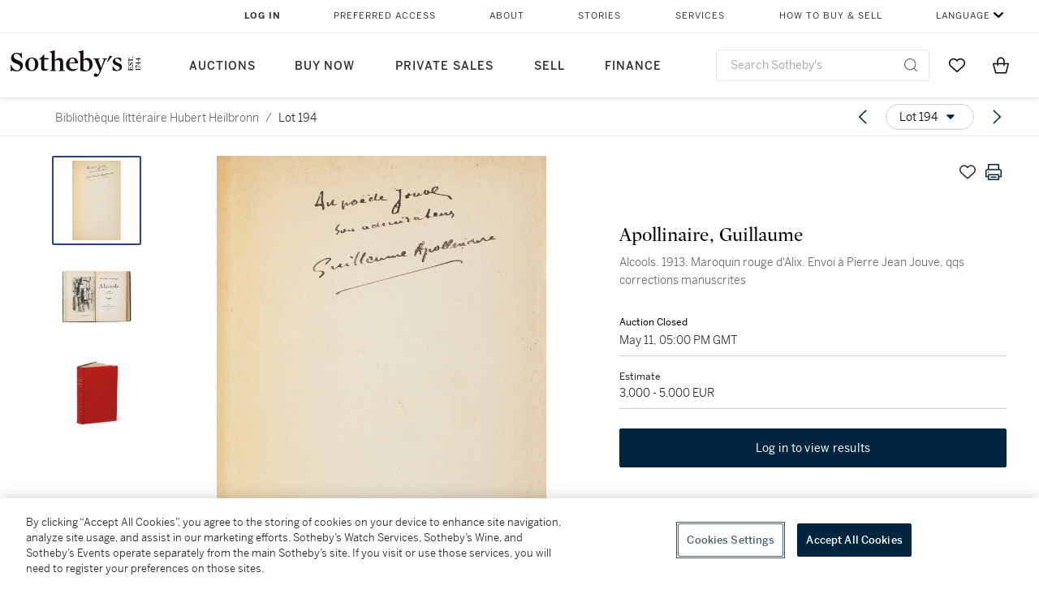

--- FILE ---
content_type: text/html; charset=utf-8
request_url: https://www.sothebys.com/en/buy/auction/2021/bibliotheque-hubert-heilbronn-envois-provenances-reliures/alcools-poemes-1898-1913-paris-mercure-de-france
body_size: 110969
content:
<!DOCTYPE html><html lang="en"><head><meta charSet="utf-8"/><meta name="viewport" content="width=device-width, initial-scale=1, shrink-to-fit=no"/><title>Alcools. 1913. Maroquin rouge d&#x27;Alix. Envoi à Pierre Jean Jouve, qqs corrections manuscrites | Bibliothèque littéraire Hubert Heilbronn | 2021 | Sotheby&#x27;s</title><link href="https://www.sothebys.com/buy/517ab259-35ba-4f64-9057-d1cf7717d009/lots/225e393e-7bdc-45d8-b75c-b81ecd6299f2" rel="canonical"/><meta content="&lt;p&gt;Apollinaire, Guillaume&lt;/p&gt;&lt;p&gt;&lt;br&gt;&lt;/p&gt;&lt;p&gt;&lt;u&gt;Alcools&lt;/u&gt;. Poèmes. 1898-1913. &lt;em&gt;Paris, Mercure de France, 1913&lt;/em&gt;.&lt;/p&gt;&lt;p&gt;&lt;br&gt;&lt;/p&gt;&lt;p&gt;In-12 (183 x 110 mm)." name="description"/><meta content="Alcools. 1913. Maroquin rouge d&#x27;Alix. Envoi à Pierre Jean Jouve, qqs corrections manuscrites | Bibliothèque littéraire Hubert Heilbronn | 2021 | Sotheby&#x27;s" property="og:title"/><meta content="&lt;p&gt;Apollinaire, Guillaume&lt;/p&gt;&lt;p&gt;&lt;br&gt;&lt;/p&gt;&lt;p&gt;&lt;u&gt;Alcools&lt;/u&gt;. Poèmes. 1898-1913. &lt;em&gt;Paris, Mercure de France, 1913&lt;/em&gt;.&lt;/p&gt;&lt;p&gt;&lt;br&gt;&lt;/p&gt;&lt;p&gt;In-12 (183 x 110 mm). Maroquin rouge, dos à nerfs, tranches dorées, doublure bord à bord de maroquin gris, gardes de soie grenat, couverture, non rogné, étui (&lt;em&gt;Alix&lt;/em&gt;).&amp;nbsp;&lt;/p&gt;&lt;p&gt;&lt;br&gt;&lt;/p&gt;&lt;p&gt;DE POÈTE&amp;nbsp;À POÈTE : PRÉCIEUX EXEMPLAIRE DE PIERRE-JEAN JOUVE AVEC ENVOI.&lt;/p&gt;&lt;p&gt;&lt;br&gt;&lt;/p&gt;&lt;p&gt;&lt;u&gt;Édition originale&lt;/u&gt;, illustrée en frontispice du portrait cubiste du poète par Picasso.&lt;/p&gt;&lt;p&gt;Exemplaire du service de presse (n° 554).&lt;/p&gt;&lt;p&gt;&lt;br&gt;&lt;/p&gt;&lt;p&gt;Apollinaire a apporté&lt;u&gt;&amp;nbsp;3&lt;/u&gt;&lt;strong&gt;&lt;u&gt;&amp;nbsp;&lt;/u&gt;&lt;/strong&gt;&lt;u&gt;corrections autographes&amp;nbsp;&lt;/u&gt;(p. 71, 110, et 189), comme souvent sur les exemplaires de cette édition&amp;nbsp;avec envoi.&lt;/p&gt;&lt;p&gt;&lt;br&gt;&lt;/p&gt;&lt;p&gt;&lt;u&gt;Envoi autographe signé&lt;/u&gt;&amp;nbsp;:&amp;nbsp;&lt;/p&gt;&lt;p&gt;&quot;&lt;em&gt;Au poëte Jouve &lt;/em&gt;&lt;/p&gt;&lt;p&gt;&lt;em&gt;son admirateur &lt;/em&gt;&lt;/p&gt;&lt;p&gt;&lt;em&gt;Guillaume Apollinaire&lt;/em&gt;&quot;, sur une garde.&lt;/p&gt;&lt;p&gt;&lt;br&gt;&lt;/p&gt;&lt;p&gt;En avril 1909, dressant, pendant le&amp;nbsp;Salon des Indépendants, un panorama des&amp;nbsp;&lt;em&gt;Poèmes de l&#x27;année&lt;/em&gt;, Apollinaire citait Pierre-Jean Jouve parmi les poètes sur lesquels il fallait compter, même s&#x27;il n&#x27;avait pas encore publié de recueil (&lt;em&gt;Œuvres en prose complètes&lt;/em&gt;, Pléiade, p. 905). C&#x27;est chose faite peu après :&amp;nbsp;&lt;em&gt;Artificiel&lt;/em&gt;&amp;nbsp;de Jouve paraît (à 7 exemplaires !), et, en juin 1909, le poète en adresse des extraits à Apollinaire qui les lui avait demandés (voir &lt;em&gt;Lettres reçues par Guillaume Apollinaire&lt;/em&gt;, éd. V. Martin-Schmets, Champion, III, p. 154).&amp;nbsp;Un temps proche de&amp;nbsp;Jules Romain, Pierre-Jean Jouve était alors considéré comme un poète &quot;unanimiste&quot;. En 1913, date de cet &lt;em&gt;Alcools&lt;/em&gt;, Apollinaire cite Jouve dans son &lt;em&gt;Antitradition futuriste &lt;/em&gt;(&lt;em&gt;Œuvres en prose&lt;/em&gt;, p. 939) parmi les poètes auxquels il décerne des roses, réservant la &quot;mer....de...&quot; à d&#x27;autres.&lt;/p&gt;&lt;p&gt;&lt;em&gt;Alcools&lt;/em&gt;&amp;nbsp;renferme parmi les plus beaux poèmes d&#x27;Apollinaire, rédigés pendant quinze ans, comme &quot;La Chanson du mal-aimé&quot;, &quot;Le Pont Mirabeau&quot; et bien d&#x27;autres. Apollinaire ajoute au dernier moment &quot;Zone&quot;, composé en octobre 1912 chez la belle-mère de Picabia, Gabrielle Buffet. Au même moment, il supprime la ponctuation&amp;nbsp;sur les épreuves : &quot;Le rythme même et la coupe des vers, voilà la véritable ponctuation&quot;, écrit-il à Henri Martineau, ce que&amp;nbsp;Michel Butor commentera ainsi&amp;nbsp;: &quot;Le vers redevient chez lui cette &#x27;ligne parfaite&#x27; dont parlait Mallarmé, l&#x27;unité auditive, orale, se transposant naturellement dans le volume en unité visuelle ou de lecture&quot; (&lt;em&gt;Monument de rien&lt;/em&gt;).&lt;/p&gt;&lt;p&gt;&lt;br&gt;&lt;/p&gt;&lt;p&gt;&lt;u&gt;Provenance&lt;/u&gt; : Pierre-Jean Jouve (envoi, non répertorié dans la&amp;nbsp;&lt;em&gt;Correspondance générale&lt;/em&gt;, éd. V. Martin-Schmets, Champion).&lt;/p&gt;" property="og:description"/><meta content="https://sothebys-md.brightspotcdn.com/dims4/default/0eebc74/2147483647/strip/true/crop/1241x2000+0+0/resize/1024x1650!/quality/90/?url=http%3A%2F%2Fsothebys-brightspot.s3.amazonaws.com%2Fmedia-desk%2Fe9%2F0c%2Fd8e2640249c8965908956924cdcc%2F261pf2133-bv23z-01.jpg" property="og:image"/><meta content="1024" property="og:image:width"/><meta content="1650" property="og:image:height"/><meta content="Alcools. 1913. Maroquin rouge d&#x27;Alix. Envoi à Pierre Jean Jouve, qqs corrections manuscrites" property="og:image:alt"/><meta content="Sotheby&#x27;s" property="og:site_name"/><meta content="website:sothebys" property="og:type"/><script type="application/ld+json">{"@context":"https://schema.org","@graph":[{"@type":"WebPage","name":"Alcools. 1913. Maroquin rouge d'Alix. Envoi à Pierre Jean Jouve, qqs corrections manuscrites | Bibliothèque littéraire Hubert Heilbronn | 2021 | Sotheby's","url":"https://www.sothebys.com/buy/517ab259-35ba-4f64-9057-d1cf7717d009/lots/225e393e-7bdc-45d8-b75c-b81ecd6299f2","image":["https://sothebys-md.brightspotcdn.com/dims4/default/663c900/2147483647/strip/true/crop/1241x2000+0+0/resize/385x620!/quality/90/?url=http%3A%2F%2Fsothebys-brightspot.s3.amazonaws.com%2Fmedia-desk%2Fe9%2F0c%2Fd8e2640249c8965908956924cdcc%2F261pf2133-bv23z-01.jpg","https://sothebys-md.brightspotcdn.com/dims4/default/9177ea1/2147483647/strip/true/crop/2000x1478+0+0/resize/385x285!/quality/90/?url=http%3A%2F%2Fsothebys-brightspot.s3.amazonaws.com%2Fmedia-desk%2Fb9%2F32%2Fc9c62da3431781d8b2c3007f6e70%2F265pf2133-bv23z-01.jpg","https://sothebys-md.brightspotcdn.com/dims4/default/1adaf1c/2147483647/strip/true/crop/1643x2000+0+0/resize/385x469!/quality/90/?url=http%3A%2F%2Fsothebys-brightspot.s3.amazonaws.com%2Fmedia-desk%2F83%2F55%2Ffd4f38f54affab433df634012c3f%2F269pf2133-bv23z-01.jpg"],"breadcrumb":{"@type":"BreadcrumbList","numberOfItems":2,"itemListElement":[{"@type":"ListItem","position":1,"item":{"name":"Bibliothèque littéraire Hubert Heilbronn","@id":"https://www.sothebys.com/buy/517ab259-35ba-4f64-9057-d1cf7717d009"}},{"@type":"ListItem","position":2,"item":{"name":"Alcools. 1913. Maroquin rouge d'Alix. Envoi à Pierre Jean Jouve, qqs corrections manuscrites","@id":"https://www.sothebys.com/buy/517ab259-35ba-4f64-9057-d1cf7717d009/lots/225e393e-7bdc-45d8-b75c-b81ecd6299f2"}}]},"mainEntity":{"@type":"WebPageElement","offers":{"@type":"Offer","availability":"https://schema.org/InStock","itemOffered":[{"@type":"Product","name":"Alcools. 1913. Maroquin rouge d'Alix. Envoi à Pierre Jean Jouve, qqs corrections manuscrites | Bibliothèque littéraire Hubert Heilbronn | 2021 | Sotheby's","url":"https://www.sothebys.com/buy/517ab259-35ba-4f64-9057-d1cf7717d009/lots/225e393e-7bdc-45d8-b75c-b81ecd6299f2","description":"Apollinaire, GuillaumeAlcools. Poèmes. 1898-1913. Paris, Mercure de France, 1913.In-12 (183 x 110 mm). Maroquin rouge, dos à nerfs, tranches dorées, doublure bord à bord de maroquin gris, gardes de soie grenat, couverture, non rogné, étui (Alix).DE POÈTEÀ POÈTE : PRÉCIEUX EXEMPLAIRE DE PIERRE-JEAN JOUVE AVEC ENVOI.Édition originale, illustrée en frontispice du portrait cubiste du poète par Picasso.Exemplaire du service de presse (n° 554).Apollinaire a apporté3corrections autographes(p. 71, 110, et 189), comme souvent sur les exemplaires de cette éditionavec envoi.Envoi autographe signé:\"Au poëte Jouve son admirateur Guillaume Apollinaire\", sur une garde.En avril 1909, dressant, pendant leSalon des Indépendants, un panorama desPoèmes de l'année, Apollinaire citait Pierre-Jean Jouve parmi les poètes sur lesquels il fallait compter, même s'il n'avait pas encore publié de recueil (Œuvres en prose complètes, Pléiade, p. 905). C'est chose faite peu après :Artificielde Jouve paraît (à 7 exemplaires !), et, en juin 1909, le poète en adresse des extraits à Apollinaire qui les lui avait demandés (voir Lettres reçues par Guillaume Apollinaire, éd. V. Martin-Schmets, Champion, III, p. 154).Un temps proche deJules Romain, Pierre-Jean Jouve était alors considéré comme un poète \"unanimiste\". En 1913, date de cet Alcools, Apollinaire cite Jouve dans son Antitradition futuriste (Œuvres en prose, p. 939) parmi les poètes auxquels il décerne des roses, réservant la \"mer....de...\" à d'autres.Alcoolsrenferme parmi les plus beaux poèmes d'Apollinaire, rédigés pendant quinze ans, comme \"La Chanson du mal-aimé\", \"Le Pont Mirabeau\" et bien d'autres. Apollinaire ajoute au dernier moment \"Zone\", composé en octobre 1912 chez la belle-mère de Picabia, Gabrielle Buffet. Au même moment, il supprime la ponctuationsur les épreuves : \"Le rythme même et la coupe des vers, voilà la véritable ponctuation\", écrit-il à Henri Martineau, ce queMichel Butor commentera ainsi: \"Le vers redevient chez lui cette 'ligne parfaite' dont parlait Mallarmé, l'unité auditive, orale, se transposant naturellement dans le volume en unité visuelle ou de lecture\" (Monument de rien).Provenance : Pierre-Jean Jouve (envoi, non répertorié dans laCorrespondance générale, éd. V. Martin-Schmets, Champion).","productID":"225e393e-7bdc-45d8-b75c-b81ecd6299f2","itemCondition":""}],"seller":{"@type":"Organization","name":"Sotheby's"}}}}]}</script><link href="https://sothebys-md.brightspotcdn.com/dims4/default/1adaf1c/2147483647/strip/true/crop/1643x2000+0+0/resize/385x469!/quality/90/?url=http%3A%2F%2Fsothebys-brightspot.s3.amazonaws.com%2Fmedia-desk%2F83%2F55%2Ffd4f38f54affab433df634012c3f%2F269pf2133-bv23z-01.jpg" rel="preload" as="image"/><link href="https://sothebys-md.brightspotcdn.com/dims4/default/9177ea1/2147483647/strip/true/crop/2000x1478+0+0/resize/385x285!/quality/90/?url=http%3A%2F%2Fsothebys-brightspot.s3.amazonaws.com%2Fmedia-desk%2Fb9%2F32%2Fc9c62da3431781d8b2c3007f6e70%2F265pf2133-bv23z-01.jpg" rel="preload" as="image"/><link href="https://sothebys-md.brightspotcdn.com/dims4/default/663c900/2147483647/strip/true/crop/1241x2000+0+0/resize/385x620!/quality/90/?url=http%3A%2F%2Fsothebys-brightspot.s3.amazonaws.com%2Fmedia-desk%2Fe9%2F0c%2Fd8e2640249c8965908956924cdcc%2F261pf2133-bv23z-01.jpg" rel="preload" as="image"/><meta name="next-head-count" content="17"/><meta http-equiv="Content-Language" content="en"/><link rel="icon" type="image/png" href="/favicon-16x16.png"/><link rel="icon" type="image/png" href="/favicon-32x32.png"/><link rel="stylesheet" data-href="https://use.typekit.net/dfs5lfh.css"/><style>@-webkit-keyframes animation-1m36nf7{100%{-webkit-transform:translateX(-5vw);-moz-transform:translateX(-5vw);-ms-transform:translateX(-5vw);transform:translateX(-5vw);}}@keyframes animation-1m36nf7{100%{-webkit-transform:translateX(-5vw);-moz-transform:translateX(-5vw);-ms-transform:translateX(-5vw);transform:translateX(-5vw);}}@-webkit-keyframes animation-ft1o10{0%{-webkit-transform:translateX(-40vw);-moz-transform:translateX(-40vw);-ms-transform:translateX(-40vw);transform:translateX(-40vw);}70%{-webkit-transform:translateX(0vw);-moz-transform:translateX(0vw);-ms-transform:translateX(0vw);transform:translateX(0vw);}98%{-webkit-transform:translateY(-2px);-moz-transform:translateY(-2px);-ms-transform:translateY(-2px);transform:translateY(-2px);}99%{-webkit-transform:translateX(-100vw);-moz-transform:translateX(-100vw);-ms-transform:translateX(-100vw);transform:translateX(-100vw);}100%{-webkit-transform:translateY(0px);-moz-transform:translateY(0px);-ms-transform:translateY(0px);transform:translateY(0px);}}@keyframes animation-ft1o10{0%{-webkit-transform:translateX(-40vw);-moz-transform:translateX(-40vw);-ms-transform:translateX(-40vw);transform:translateX(-40vw);}70%{-webkit-transform:translateX(0vw);-moz-transform:translateX(0vw);-ms-transform:translateX(0vw);transform:translateX(0vw);}98%{-webkit-transform:translateY(-2px);-moz-transform:translateY(-2px);-ms-transform:translateY(-2px);transform:translateY(-2px);}99%{-webkit-transform:translateX(-100vw);-moz-transform:translateX(-100vw);-ms-transform:translateX(-100vw);transform:translateX(-100vw);}100%{-webkit-transform:translateY(0px);-moz-transform:translateY(0px);-ms-transform:translateY(0px);transform:translateY(0px);}}.css-3j849e{position:fixed;top:0px;left:0px;z-index:9998;height:2px;width:100vw;-webkit-transform:translateX(-100vw);-moz-transform:translateX(-100vw);-ms-transform:translateX(-100vw);transform:translateX(-100vw);background-color:#748794;}@-webkit-keyframes animation-1f2tzwt{0%{-webkit-background-position:-800px,0px;background-position:-800px,0px;}100%{-webkit-background-position:800px,0px;background-position:800px,0px;}}@keyframes animation-1f2tzwt{0%{-webkit-background-position:-800px,0px;background-position:-800px,0px;}100%{-webkit-background-position:800px,0px;background-position:800px,0px;}}@-webkit-keyframes animation-gze9rp{0%{-webkit-clip-path:inset(0 0 0 0);clip-path:inset(0 0 0 0);}100%{-webkit-clip-path:inset(0 0 0 100%);clip-path:inset(0 0 0 100%);}}@keyframes animation-gze9rp{0%{-webkit-clip-path:inset(0 0 0 0);clip-path:inset(0 0 0 0);}100%{-webkit-clip-path:inset(0 0 0 100%);clip-path:inset(0 0 0 100%);}}@-webkit-keyframes animation-k19k7a{0%{-webkit-clip-path:inset(0 100% 0 0);clip-path:inset(0 100% 0 0);}100%{-webkit-clip-path:inset(0 0 0 0);clip-path:inset(0 0 0 0);}}@keyframes animation-k19k7a{0%{-webkit-clip-path:inset(0 100% 0 0);clip-path:inset(0 100% 0 0);}100%{-webkit-clip-path:inset(0 0 0 0);clip-path:inset(0 0 0 0);}}.css-k008qs{display:-webkit-box;display:-webkit-flex;display:-ms-flexbox;display:flex;}.css-1yuhvjn{margin-top:16px;}.css-d31hgs{width:70%;padding:6px;display:-webkit-box;display:-webkit-flex;display:-ms-flexbox;display:flex;-webkit-user-select:none;-moz-user-select:none;-ms-user-select:none;user-select:none;-webkit-align-items:center;-webkit-box-align:center;-ms-flex-align:center;align-items:center;}@media (max-width: 767px){.css-d31hgs{width:90%;}}@media print{.css-d31hgs{display:none;}}@-webkit-keyframes animation-rcer73{0%{-webkit-transform:translateY(-100%);-moz-transform:translateY(-100%);-ms-transform:translateY(-100%);transform:translateY(-100%);}100%{-webkit-transform:translateY(0%);-moz-transform:translateY(0%);-ms-transform:translateY(0%);transform:translateY(0%);}}@keyframes animation-rcer73{0%{-webkit-transform:translateY(-100%);-moz-transform:translateY(-100%);-ms-transform:translateY(-100%);transform:translateY(-100%);}100%{-webkit-transform:translateY(0%);-moz-transform:translateY(0%);-ms-transform:translateY(0%);transform:translateY(0%);}}@-webkit-keyframes animation-1oihdh6{0%{-webkit-transform:translateY(0%);-moz-transform:translateY(0%);-ms-transform:translateY(0%);transform:translateY(0%);}100%{-webkit-transform:translateY(-100%);-moz-transform:translateY(-100%);-ms-transform:translateY(-100%);transform:translateY(-100%);}}@keyframes animation-1oihdh6{0%{-webkit-transform:translateY(0%);-moz-transform:translateY(0%);-ms-transform:translateY(0%);transform:translateY(0%);}100%{-webkit-transform:translateY(-100%);-moz-transform:translateY(-100%);-ms-transform:translateY(-100%);transform:translateY(-100%);}}h1,h2,h3,h4,h5,h6,p,a,li,button,th,td{color:#333333;}body{font-family:benton-sans,sans-serif;}.css-ycy229{position:fixed;top:0px;left:0px;right:0px;z-index:3000;}.css-6we575{width:100%;max-width:1920px;margin:auto;height:100%;display:grid;grid-template-columns:minmax(420px,auto) 533px;grid-column-gap:24px;grid-template-rows:48px minmax(750px,70vh) auto auto auto;grid-template-areas:'NavHeader NavHeader' 'Carousel PlaceBid' 'LotInfo PlaceBid' 'CatalogueNote CatalogueNote' 'RecommendedItems RecommendedItems';-webkit-align-items:start;-webkit-box-align:start;-ms-flex-align:start;align-items:start;}@media (max-width:980px){.css-6we575{grid-template-columns:minmax(0px,auto);grid-column-gap:0px;grid-template-rows:50px 56px auto auto auto auto auto;grid-template-areas:'NavHeader' 'Header' 'Carousel' 'PlaceBid' 'LotInfo' 'CatalogueNote' 'RecommendedItems';}}.css-1ljlvai{grid-area:NavHeader;height:100%;padding:8px 32px 8px 62px;border-bottom:1px solid #e7e7e7;}@media (max-width:980px){.css-1ljlvai{display:none;}}.css-1762j8h{display:none;-webkit-align-items:center;-webkit-box-align:center;-ms-flex-align:center;align-items:center;height:100%;padding-left:16px;}@media (max-width:980px){.css-1762j8h{grid-area:NavHeader;display:-webkit-box;display:-webkit-flex;display:-ms-flexbox;display:flex;}}.css-uxiebx{display:none;}@media (max-width:980px){.css-uxiebx{grid-area:Header;display:-webkit-box;display:-webkit-unset;display:-ms-unsetbox;display:unset;}}.css-svczye{margin:8px 12px;display:-webkit-box;display:-webkit-flex;display:-ms-flexbox;display:flex;-webkit-box-pack:justify;-webkit-justify-content:space-between;justify-content:space-between;}.css-1f6qhvw{grid-area:Carousel;height:100%;}.css-wtqily{grid-area:PlaceBid;height:100%;z-index:2;}.css-ma42pn{grid-area:LotInfo;word-break:break-word;margin:24px 0 16px 64px;}@media (min-width:980px){.css-ma42pn{border-top:1px solid #cecece;}}@media (max-width:980px){.css-ma42pn{margin:24px 16px;}}.css-1poeprp{grid-area:CatalogueNote;}.css-1l1jptx{grid-area:RecommendedItems;padding-left:16px;}.css-w6hyqn{display:none;overflow:hidden;z-index:99;width:100%;max-height:100px;position:fixed;left:0px;top:0px;opacity:1;padding:0px 24px;background-color:#ffffff;box-shadow:0 2px 4px 0 rgba(0, 0, 0, 0.1);}@media (max-width:1024px){.css-w6hyqn{padding:0px;}}.css-1l5xqdr{display:-webkit-box;display:-webkit-flex;display:-ms-flexbox;display:flex;-webkit-align-items:center;-webkit-box-align:center;-ms-flex-align:center;align-items:center;-webkit-box-pack:justify;-webkit-justify-content:space-between;justify-content:space-between;padding:16px 18px 10px;}@media (max-width:768px){.css-1l5xqdr{padding:16px 8px 10px;}}.css-1mervjy{display:-webkit-box;display:-webkit-flex;display:-ms-flexbox;display:flex;-webkit-align-items:center;-webkit-box-align:center;-ms-flex-align:center;align-items:center;overflow:hidden;}.css-7b7xv0{width:64px;min-width:64px;height:64px;overflow:hidden;}.css-egew9l{display:-webkit-box;display:-webkit-flex;display:-ms-flexbox;display:flex;-webkit-flex-direction:column;-ms-flex-direction:column;flex-direction:column;padding-left:24px;overflow:hidden;}@media (max-width:768px){.css-egew9l{display:none;}}.css-iqyuzw{display:-webkit-box;display:-webkit-flex;display:-ms-flexbox;display:flex;margin-left:16px;}.css-68zbsl{width:auto;}.css-1qh7smx{text-align:center;object-fit:contain;width:100%;height:100%;max-height:380px;max-width:300px;}.css-1on497r{overflow:hidden;overflow-wrap:break-word;word-break:break-word;-webkit-line-clamp:calc(1);display:-webkit-box;-webkit-box-orient:vertical;}.css-1h2ruwl{white-space:nowrap;overflow:hidden;text-overflow:ellipsis;}.css-2v1h2i{display:-webkit-box;display:-webkit-flex;display:-ms-flexbox;display:flex;-webkit-box-pack:justify;-webkit-justify-content:space-between;justify-content:space-between;}@media (max-width:980px){.css-2v1h2i{display:none;}}.css-589stn{display:none;}@media (max-width:980px){.css-589stn{display:-webkit-box;display:-webkit-unset;display:-ms-unsetbox;display:unset;}}.css-ytumd6{-webkit-text-decoration:none;text-decoration:none;}.css-utab25{color:#6b6b6b;}.css-utab25:focus{outline:2px none #317aad;outline-offset:4px;outline-style:auto;}.css-18nuwk1{overflow:hidden;text-overflow:ellipsis;white-space:nowrap;color:#6b6b6b;}.css-18nuwk1:focus{outline:2px none #317aad;outline-offset:4px;outline-style:auto;}.css-18nuwk1:hover{cursor:pointer;}.css-18nuwk1 >*{-webkit-text-decoration:none;text-decoration:none;}.css-z3c84d{color:#6b6b6b;margin-left:8px;margin-right:8px;}.css-2svovr{overflow:hidden;text-overflow:ellipsis;white-space:nowrap;min-width:64px;color:#292929;}.css-2svovr:focus{outline:2px none #317aad;outline-offset:4px;outline-style:auto;}.css-uvab46{border-width:0px;width:40px;min-width:40px;height:32px;}.css-apepos{margin:0 8px;}.css-k1oqwg #LotNavigationDropdown_actions{overflow:auto;border:1px solid #e7e7e7;border-radius:4px;max-height:416px;margin-top:4px;max-width:90vw;min-width:483px;}@media (max-width: 767px){.css-k1oqwg #LotNavigationDropdown_actions{margin-left:-48px;max-width:94vw;min-width:0px;}}.css-k1oqwg #LotNavigationDropdown_button{width:100%;padding-left:16px;padding-right:16px;border-radius:20px;height:32px;}.css-u4p24i{display:-webkit-box;display:-webkit-flex;display:-ms-flexbox;display:flex;-webkit-flex-direction:row;-ms-flex-direction:row;flex-direction:row;-webkit-align-items:center;-webkit-box-align:center;-ms-flex-align:center;align-items:center;}.css-aswqrt{margin-left:auto;margin-right:auto;color:#000000;}.css-15fzge{margin-left:4px;}.css-w9b8lb{display:-webkit-box;display:-webkit-flex;display:-ms-flexbox;display:flex;-webkit-align-items:center;-webkit-box-align:center;-ms-flex-align:center;align-items:center;-webkit-box-pack:end;-ms-flex-pack:end;-webkit-justify-content:flex-end;justify-content:flex-end;grid-gap:8px;}@media (max-width: 767px){.css-w9b8lb{display:none;}}.css-1wucctp{display:-webkit-box;display:-webkit-flex;display:-ms-flexbox;display:flex;-webkit-align-items:center;-webkit-box-align:center;-ms-flex-align:center;align-items:center;-webkit-box-pack:end;-ms-flex-pack:end;-webkit-justify-content:flex-end;justify-content:flex-end;grid-gap:8px;}@media (min-width:768px){.css-1wucctp{display:none;}}.css-1cducoa{color:#00253e;}.css-rnm3nx{position:absolute;-webkit-transition:500ms ease 0ms opacity;transition:500ms ease 0ms opacity;opacity:1;color:#292929;}.css-18dmsqr{position:absolute;-webkit-transition:500ms ease 0ms opacity;transition:500ms ease 0ms opacity;opacity:0;color:#dd2415;}.css-1kw4td7{color:#292929;-webkit-transform:rotate(90deg);-moz-transform:rotate(90deg);-ms-transform:rotate(90deg);transform:rotate(90deg);}.css-4zoi2w{display:-webkit-box;display:-webkit-flex;display:-ms-flexbox;display:flex;-webkit-box-pack:center;-ms-flex-pack:center;-webkit-justify-content:center;justify-content:center;height:100%;padding:24px 0 33px 0;}@media (max-width:1225px){.css-4zoi2w{display:none;}}.css-dllwl0{object-fit:contain;margin-left:auto;margin-right:auto;max-width:100%;-webkit-transition:100ms cubic-bezier(0.5, 0, 1, 1) 0ms opacity;transition:100ms cubic-bezier(0.5, 0, 1, 1) 0ms opacity;max-height:100%;opacity:100;margin:auto;}@media (max-width:980px){.css-dllwl0{max-height:420px;margin:auto;}}.css-1o8pv66{padding:28px 40px 0 16px;height:100%;}@media (max-width:980px){.css-1o8pv66{padding:0;}}.css-hob81v{top:21px;width:100%;overflow:visible;display:-webkit-box;display:-webkit-flex;display:-ms-flexbox;display:flex;-webkit-flex-direction:column;-ms-flex-direction:column;flex-direction:column;position:static;-webkit-transition:500ms ease 0ms all;transition:500ms ease 0ms all;position:-webkit-sticky;position:sticky;}@media (max-width:980px){.css-hob81v{padding:0 16px 16px 16px;height:auto;min-height:0;}}.css-1sdfita{padding:24px 0;margin:auto 0;-webkit-transition:500ms ease 0ms all;transition:500ms ease 0ms all;}@media (max-width:980px){.css-1sdfita{border-top:1px solid #e7e7e7;padding:8px 0;margin:24px 0 24px 0;}}.css-1eeqv7n{width:100%;border-bottom:0px solid #e7e7e7;padding-bottom:8px;}.css-14ifmlq{margin-bottom:24px;}@media (max-width:980px){.css-14ifmlq{display:none;}}.css-542wex{word-break:break-word;}.css-19idom{margin-bottom:8px;}.css-hbvj58{overflow:hidden;display:-webkit-box;-webkit-box-orient:vertical;-webkit-line-clamp:10;color:#000000;margin-bottom:8px;}@media (max-width: 767px){.css-hbvj58{-webkit-line-clamp:16;}}.css-1pk37rw{overflow:hidden;display:-webkit-box;-webkit-box-orient:vertical;-webkit-line-clamp:10;color:#000000;color:#6b6b6b;}@media (max-width: 767px){.css-1pk37rw{-webkit-line-clamp:16;}}.css-8atqhb{width:100%;}.css-5cm1aq{color:#000000;}.css-1gsrsjw{z-index:2;display:-webkit-box;display:-webkit-flex;display:-ms-flexbox;display:flex;-webkit-flex-direction:column;-ms-flex-direction:column;flex-direction:column;-webkit-box-pack:center;-ms-flex-pack:center;-webkit-justify-content:center;justify-content:center;min-width:100%;opacity:1;-webkit-animation-duration:500ms;animation-duration:500ms;-webkit-animation-fill-mode:forwards;animation-fill-mode:forwards;-webkit-animation-timing-function:ease-in;animation-timing-function:ease-in;-webkit-animation-direction:normal;animation-direction:normal;}.css-1wrfq4b{display:-webkit-box;display:-webkit-flex;display:-ms-flexbox;display:flex;-webkit-flex-direction:column;-ms-flex-direction:column;flex-direction:column;position:relative;height:100%;-webkit-box-pack:justify;-webkit-justify-content:space-between;justify-content:space-between;}.css-13x2r2t{margin-top:2px;color:#333333;}.css-7xm451{width:100%;display:-webkit-box;display:-webkit-flex;display:-ms-flexbox;display:flex;-webkit-box-pack:start;-ms-flex-pack:start;-webkit-justify-content:flex-start;justify-content:flex-start;background-color:#cecece;height:1px;margin-top:8px;}.css-yhri78{background-color:#dd2415;width:calc(100% - 100%);}.css-10118l7{color:#292929;}.css-137o4wl{font-weight:400!important;color:#292929;}.css-samn2{margin-top:8px;margin-bottom:16px;background-color:#cecece;height:1px;width:100%;}.css-2vp4xc{display:-webkit-box;display:-webkit-flex;display:-ms-flexbox;display:flex;-webkit-box-pack:justify;-webkit-justify-content:space-between;justify-content:space-between;-webkit-box-flex-wrap:wrap;-webkit-flex-wrap:wrap;-ms-flex-wrap:wrap;flex-wrap:wrap;-webkit-align-items:center;-webkit-box-align:center;-ms-flex-align:center;align-items:center;margin:40px 0;}@media (max-width:980px){.css-2vp4xc{margin-top:0px;}}@media (max-width: 767px){.css-2vp4xc{margin-bottom:16px;}}.css-b1yv46{font-size:24px!important;font-weight:700!important;color:#000000;display:-webkit-box;display:-webkit-flex;display:-ms-flexbox;display:flex;-webkit-box-flex:1;-webkit-flex-grow:1;-ms-flex-positive:1;flex-grow:1;white-space:nowrap;}.css-1ryhgg2{display:-webkit-box;display:-webkit-flex;display:-ms-flexbox;display:flex;-webkit-align-items:center;-webkit-box-align:center;-ms-flex-align:center;align-items:center;-webkit-box-flex-wrap:wrap;-webkit-flex-wrap:wrap;-ms-flex-wrap:wrap;flex-wrap:wrap;-webkit-box-pack:end;-ms-flex-pack:end;-webkit-justify-content:flex-end;justify-content:flex-end;}@media (max-width: 767px){.css-1ryhgg2{display:none;}}.css-i41z8b{display:none;}@media (max-width: 767px){.css-i41z8b{display:-webkit-box;display:-webkit-flex;display:-ms-flexbox;display:flex;padding-bottom:16px;-webkit-align-items:center;-webkit-box-align:center;-ms-flex-align:center;align-items:center;-webkit-box-flex-wrap:wrap;-webkit-flex-wrap:wrap;-ms-flex-wrap:wrap;flex-wrap:wrap;}}.css-1aw519d{font-size:16px;line-height:24px;font-family:benton-sans,sans-serif;color:#000000;}.css-1aw519d a{font-weight:400;-webkit-text-decoration:none;text-decoration:none;color:#333333;}.css-1aw519d a:visited{color:#333333;}.css-1aw519d a:hover{border-bottom:1px solid #333333;}.css-1aw519d strong{font-weight:600;}.css-1aw519d em{font-style:italic;}.css-1aw519d u{-webkit-text-decoration:underline;text-decoration:underline;}.css-1aw519d sub{vertical-align:sub;font-size:75%;}.css-1aw519d sup{vertical-align:super;font-size:75%;}.css-1aw519d ul{list-style:disc inside none;}.css-1aw519d ol{list-style:decimal inside none;}.css-r6e2mi{font-weight:600!important;text-transform:capitalize;margin-top:16px;margin-bottom:8px;}.css-o5hob9{display:-webkit-box;display:-webkit-flex;display:-ms-flexbox;display:flex;-webkit-box-pack:justify;-webkit-justify-content:space-between;justify-content:space-between;-webkit-align-items:center;-webkit-box-align:center;-ms-flex-align:center;align-items:center;width:100%;background:transparent;border:0 none transparent;padding:0;}.css-o5hob9:focus{outline:2px none #317aad;outline-offset:1px;outline-style:auto;overflow:hidden;}.css-o5hob9:hover{cursor:pointer;}.css-12efcmn{position:absolute;}.css-dm37tw{-webkit-transition:500ms ease 0ms -webkit-transform;transition:500ms ease 0ms transform;-webkit-transform:rotate(90deg);-moz-transform:rotate(90deg);-ms-transform:rotate(90deg);transform:rotate(90deg);}.css-1fes8lf{font-size:16px;line-height:24px;font-family:benton-sans,sans-serif;color:#000000;margin-top:16px;}.css-1fes8lf a{font-weight:400;-webkit-text-decoration:none;text-decoration:none;color:#333333;}.css-1fes8lf a:visited{color:#333333;}.css-1fes8lf a:hover{border-bottom:1px solid #333333;}.css-1fes8lf strong{font-weight:600;}.css-1fes8lf em{font-style:italic;}.css-1fes8lf u{-webkit-text-decoration:underline;text-decoration:underline;}.css-1fes8lf sub{vertical-align:sub;font-size:75%;}.css-1fes8lf sup{vertical-align:super;font-size:75%;}.css-1fes8lf ul{list-style:disc inside none;}.css-1fes8lf ol{list-style:decimal inside none;}.css-1m2it9n{max-width:100%;position:relative;left:50%;right:50%;margin-left:-50%;margin-right:-50%;}.css-v2m3wd{overflow:hidden;margin-top:64px;}.css-9ol6ok{font-size:24px!important;color:#000000;margin-left:40px;}@media (max-width:980px){.css-9ol6ok{margin-left:16px;}}.css-o6lkto{position:relative;margin-top:48px;}@media (min-width:980px){.css-o6lkto{overflow-x:hidden;}}.css-o6lkto .swiper-slide{width:340px;}@media (max-width: 767px){.css-o6lkto .swiper-slide{width:164px;}}.css-10jr14j:hover{cursor:pointer;}.css-bxikt0{display:-webkit-box;display:-webkit-flex;display:-ms-flexbox;display:flex;-webkit-align-items:center;-webkit-box-align:center;-ms-flex-align:center;align-items:center;-webkit-box-pack:center;-ms-flex-pack:center;-webkit-justify-content:center;justify-content:center;width:340px;height:340px;}@media (max-width: 767px){.css-bxikt0{max-width:164px;max-height:164px;}}.css-1o6izjr{max-height:340px;object-fit:contain;}@media (max-width: 767px){.css-1o6izjr{max-height:164px;}}.css-jv7igb{color:#292929;margin-top:16px;margin-bottom:8px;white-space:nowrap;overflow:hidden;text-overflow:ellipsis;}@media (max-width: 767px){.css-jv7igb{font-size:16px!important;line-height:20px!important;margin-top:12px;margin-bottom:4px;}}.css-gc3lkg{color:#292929;display:block;margin-top:0px;margin-bottom:16px;}@media (max-width: 767px){.css-gc3lkg{font-size:12px!important;line-height:16px!important;margin-bottom:12px;}}.css-1ixdl6p{position:absolute;width:40px;height:40px;cursor:pointer;background-color:#fff5;-webkit-transition:300ms ease 0ms background-color;transition:300ms ease 0ms background-color;border-radius:50%;display:-webkit-box;display:-webkit-flex;display:-ms-flexbox;display:flex;-webkit-box-pack:center;-ms-flex-pack:center;-webkit-justify-content:center;justify-content:center;-webkit-align-items:center;-webkit-box-align:center;-ms-flex-align:center;align-items:center;background-image:none;margin:0;top:50%;-webkit-transform:translateY(-50%) rotateZ(0deg);-moz-transform:translateY(-50%) rotateZ(0deg);-ms-transform:translateY(-50%) rotateZ(0deg);transform:translateY(-50%) rotateZ(0deg);}.css-1ixdl6p:hover{background-color:#ffffff;}.css-1btqw6w{height:32px;-webkit-transform:translateX(-2px);-moz-transform:translateX(-2px);-ms-transform:translateX(-2px);transform:translateX(-2px);}.css-1wew87z{position:absolute;width:40px;height:40px;cursor:pointer;background-color:#fff5;-webkit-transition:300ms ease 0ms background-color;transition:300ms ease 0ms background-color;border-radius:50%;display:-webkit-box;display:-webkit-flex;display:-ms-flexbox;display:flex;-webkit-box-pack:center;-ms-flex-pack:center;-webkit-justify-content:center;justify-content:center;-webkit-align-items:center;-webkit-box-align:center;-ms-flex-align:center;align-items:center;background-image:none;margin:0;top:50%;-webkit-transform:translateY(-50%) rotateZ(180deg);-moz-transform:translateY(-50%) rotateZ(180deg);-ms-transform:translateY(-50%) rotateZ(180deg);transform:translateY(-50%) rotateZ(180deg);}.css-1wew87z:hover{background-color:#ffffff;}@-webkit-keyframes animation-ebjc1k{0%{opacity:0;}70%{opacity:0.7;}100%{opacity:1;}}@keyframes animation-ebjc1k{0%{opacity:0;}70%{opacity:0.7;}100%{opacity:1;}}@-webkit-keyframes animation-1iqg48{0%{-webkit-transform:translateX(-100%);-moz-transform:translateX(-100%);-ms-transform:translateX(-100%);transform:translateX(-100%);}100%{-webkit-transform:translateX(0%);-moz-transform:translateX(0%);-ms-transform:translateX(0%);transform:translateX(0%);}}@keyframes animation-1iqg48{0%{-webkit-transform:translateX(-100%);-moz-transform:translateX(-100%);-ms-transform:translateX(-100%);transform:translateX(-100%);}100%{-webkit-transform:translateX(0%);-moz-transform:translateX(0%);-ms-transform:translateX(0%);transform:translateX(0%);}}@-webkit-keyframes animation-ptkdgw{0%{-webkit-transform:translateX(0%);-moz-transform:translateX(0%);-ms-transform:translateX(0%);transform:translateX(0%);}100%{-webkit-transform:translateX(-100%);-moz-transform:translateX(-100%);-ms-transform:translateX(-100%);transform:translateX(-100%);}}@keyframes animation-ptkdgw{0%{-webkit-transform:translateX(0%);-moz-transform:translateX(0%);-ms-transform:translateX(0%);transform:translateX(0%);}100%{-webkit-transform:translateX(-100%);-moz-transform:translateX(-100%);-ms-transform:translateX(-100%);transform:translateX(-100%);}}@-webkit-keyframes animation-jhn00i{0%{opacity:0.2;-webkit-transform:scale(0.66, 0.66);-moz-transform:scale(0.66, 0.66);-ms-transform:scale(0.66, 0.66);transform:scale(0.66, 0.66);}25%{opacity:1;-webkit-transform:scale(1, 1);-moz-transform:scale(1, 1);-ms-transform:scale(1, 1);transform:scale(1, 1);}50%{opacity:1;-webkit-transform:scale(1, 1);-moz-transform:scale(1, 1);-ms-transform:scale(1, 1);transform:scale(1, 1);}75%{opacity:0.2;-webkit-transform:scale(0.66, 0.66);-moz-transform:scale(0.66, 0.66);-ms-transform:scale(0.66, 0.66);transform:scale(0.66, 0.66);}100%{opacity:0.2;-webkit-transform:scale(0.66, 0.66);-moz-transform:scale(0.66, 0.66);-ms-transform:scale(0.66, 0.66);transform:scale(0.66, 0.66);}}@keyframes animation-jhn00i{0%{opacity:0.2;-webkit-transform:scale(0.66, 0.66);-moz-transform:scale(0.66, 0.66);-ms-transform:scale(0.66, 0.66);transform:scale(0.66, 0.66);}25%{opacity:1;-webkit-transform:scale(1, 1);-moz-transform:scale(1, 1);-ms-transform:scale(1, 1);transform:scale(1, 1);}50%{opacity:1;-webkit-transform:scale(1, 1);-moz-transform:scale(1, 1);-ms-transform:scale(1, 1);transform:scale(1, 1);}75%{opacity:0.2;-webkit-transform:scale(0.66, 0.66);-moz-transform:scale(0.66, 0.66);-ms-transform:scale(0.66, 0.66);transform:scale(0.66, 0.66);}100%{opacity:0.2;-webkit-transform:scale(0.66, 0.66);-moz-transform:scale(0.66, 0.66);-ms-transform:scale(0.66, 0.66);transform:scale(0.66, 0.66);}}@-webkit-keyframes animation-vh3mck{0%{-webkit-transform:translateY(7vh);-moz-transform:translateY(7vh);-ms-transform:translateY(7vh);transform:translateY(7vh);}100%{-webkit-transform:translateY(0vh);-moz-transform:translateY(0vh);-ms-transform:translateY(0vh);transform:translateY(0vh);}}@keyframes animation-vh3mck{0%{-webkit-transform:translateY(7vh);-moz-transform:translateY(7vh);-ms-transform:translateY(7vh);transform:translateY(7vh);}100%{-webkit-transform:translateY(0vh);-moz-transform:translateY(0vh);-ms-transform:translateY(0vh);transform:translateY(0vh);}}@-webkit-keyframes animation-5559a5{0%{-webkit-transform:translateY(7vh);-moz-transform:translateY(7vh);-ms-transform:translateY(7vh);transform:translateY(7vh);}100%{-webkit-transform:translateY(20vh);-moz-transform:translateY(20vh);-ms-transform:translateY(20vh);transform:translateY(20vh);}}@keyframes animation-5559a5{0%{-webkit-transform:translateY(7vh);-moz-transform:translateY(7vh);-ms-transform:translateY(7vh);transform:translateY(7vh);}100%{-webkit-transform:translateY(20vh);-moz-transform:translateY(20vh);-ms-transform:translateY(20vh);transform:translateY(20vh);}}</style><script src="https://sli.prod.sothelabs.com/sli-latest.js"></script><script>
                window.SLI = new Sli("bidclient", "prod");
                if (window.SLI && window.SLI.startTimer) {
                  window.SLI.startTimer("load_ldp")
                };
              </script><script>window.TIER = "production"</script><script>window.BRIGHTSPOT_IMAGE_PREFIX = "https://dam.sothebys.com/dam/image/"</script><script>window.VIKING_SUBSCRIPTIONS_URL = "wss://subscriptions.prod.sothelabs.com"</script><script>window.VIKING_SUBSCRIPTIONS_URL_V2 = "wss://clientapi-ws.prod.sothelabs.com/graphql"</script><script>window.CLIENTAPI_GRAPHQL_BROWSER_URL = "https://clientapi.prod.sothelabs.com/graphql"</script><script>window.VIKING_TRANSACTIONL_URL = "https://www.sothebys.com/buy/register"</script><script>window.MY_ACCOUNT_URL = "https://www.sothebys.com/my-account"</script><script>window.ALGOLIA_APP_ID = "KAR1UEUPJD"</script><script>window.ALGOLIA_INDEX_NAME = "prod_lots"</script><script>window.AUTH0_TENANT = "undefined"</script><script>window.AUTH0_CLIENT_ID = "LvmVnUg1l5tD5x40KydzKJAOBTXjESPn"</script><script>window.AUTH0_AUDIENCE = "https://customer.api.sothebys.com"</script><script>window.AUTH0_DOMAIN = "undefined"</script><script>window.AUTH0_CUSTOM_DOMAIN = "accounts.sothebys.com"</script><script>window.AUTH0_TOKEN_NAMESPACE = "undefined"</script><script>window.AUTH0_REDIRECT_URL_PATH = "/buy"</script><script>window.AEM_LOGIN_URL = "https://www.sothebys.com/api/auth0login?forceLogin=Y&resource="</script><script>window.NODE_ENV = "production"</script><script>window.BSP_AUCTION_RICH_CONTENT_URL = "https://www.sothebys.com/catalogue/"</script><script>window.BSP_LOT_IFRAME_URL = "https://www.sothebys.com/bsp-api/lot/details?itemId="</script><script>window.AUCTION_ROOM_URL = "https://www.sothebys.com"</script><script>window.BRIGHTCOVE_TOKEN = "undefined"</script><script>window.SENTRY_DSN = "https://fdb3c271a2b483632c2542eb170b5ea9@o142289.ingest.sentry.io/4505873427857408"</script><script>window.ONETRUST_KEY = "7754d653-fe9e-40b1-b526-f0bb1a6ea107"</script><script>window.URL_STB_GLOBAL = "https://www.sothebys.com/etc/designs/shared/js/stb-global.js"</script><script src="https://cdn-ukwest.onetrust.com/scripttemplates/otSDKStub.js" data-domain-script="7754d653-fe9e-40b1-b526-f0bb1a6ea107"></script><script src="https://www.sothebys.com/etc/designs/shared/js/stb-global.js"></script><script>
                !(function () {
                  // If the real analytics.js is already on the page return.

                  // If the snippet was invoked already show an error.

                  // Invoked flag, to make sure the snippet
                  // is never invoked twice.

                  // A list of the methods in Analytics.js to stub.

                  // Define a factory to create stubs. These are placeholders
                  // for methods in Analytics.js so that you never have to wait
                  // for it to load to actually record data. The method is
                  // stored as the first argument, so we can replay the data.

                  // For each of our methods, generate a queueing stub.

                  // Define a method to load Analytics.js from our CDN,
                  // and that will be sure to only ever load it once.

                  // Create an async script element based on your key.

                  //cdn.segment.com/analytics.js/v1/'

                  // Insert our script next to the first script element.

                  // Add a version to keep track of what's in the wild.

                  // Load Analytics.js with your key, which will automatically
                  // load the tools you've enabled for your account. Boosh!
                  // analytics.load("YOUR_WRITE_KEY", options);

                  // Create a queue, but don't obliterate an existing one!
                  var analytics = window.analytics = window.analytics || [];

                  // If the real analytics.js is already on the page return.
                  if (analytics.initialize) return;

                  // If the snippet was invoked already show an error.
                  if (analytics.invoked) {
                    if (window.console && console.error) {
                      console.error('Segment snippet included twice.');
                    }
                    return;
                  }

                  // Invoked flag, to make sure the snippet
                  // is never invoked twice.
                  analytics.invoked = true;

                  // A list of the methods in Analytics.js to stub.
                  analytics.methods = [
                    'trackSubmit',
                    'trackClick',
                    'trackLink',
                    'trackForm',
                    'pageview',
                    'identify',
                    'reset',
                    'group',
                    'track',
                    'ready',
                    'alias',
                    'debug',
                    'page',
                    'once',
                    'off',
                    'on',
                    'addSourceMiddleware'
                  ];

                  // Define a factory to create stubs. These are placeholders
                  // for methods in Analytics.js so that you never have to wait
                  // for it to load to actually record data. The `method` is
                  // stored as the first argument, so we can replay the data.
                  analytics.factory = function(method){
                    return function(){
                      var args = Array.prototype.slice.call(arguments);
                      args.unshift(method);
                      analytics.push(args);
                      return analytics;
                    };
                  };

                  // For each of our methods, generate a queueing stub.
                  for (var i = 0; i < analytics.methods.length; i++) {
                    var key = analytics.methods[i];
                    analytics[key] = analytics.factory(key);
                  }

                  // Define a method to load Analytics.js from our CDN,
                  // and that will be sure to only ever load it once.
                  analytics.load = function(key, options){
                    // Create an async script element based on your key.
                    var script = document.createElement('script');
                    script.type = 'text/javascript';
                    script.async = true;
                    script.src = 'https://cdn.segment.com/analytics.js/v1/'
                      + key + '/analytics.min.js';

                    // Insert our script next to the first script element.
                    var first = document.getElementsByTagName('script')[0];
                    first.parentNode.insertBefore(script, first);
                    analytics._loadOptions = options;
                  };

                  // Add a version to keep track of what's in the wild.
                  analytics.SNIPPET_VERSION = '4.1.0';

                  // Load Analytics.js with your key, which will automatically
                  // load the tools you've enabled for your account. Boosh!
                  // analytics.load("YOUR_WRITE_KEY", options);
                })();
              </script><script>
              window.OptanonWrapper = function() {
                var segmentApiKey = "3DPSfpG4OjRBGEMqXhG0ZZsFghihTZso";

                if (window.SothebysShared && window.SothebysShared.findSegmentIntegrations) {
                  window.SothebysShared.findSegmentIntegrations(segmentApiKey).then(function (integrations) {
                    if (typeof analytics !== 'undefined' && typeof analytics.load === 'function') {
                      analytics.load(segmentApiKey, { integrations: integrations })
                    }
                  });

                  function onOneTrustChanged() {
                    window.location.reload();
                  }

                  window.addEventListener('OTConsentApplied', onOneTrustChanged);
                }
              }
            </script><link rel="preload" href="/buy/_next/static/css/2938d8954da231e8.css" as="style"/><link rel="stylesheet" href="/buy/_next/static/css/2938d8954da231e8.css" data-n-g=""/><noscript data-n-css=""></noscript><script defer="" nomodule="" src="/buy/_next/static/chunks/polyfills-42372ed130431b0a.js"></script><script src="/buy/_next/static/chunks/webpack-41e4e2d1eb0c0667.js" defer=""></script><script src="/buy/_next/static/chunks/framework-8fb788e92ed91627.js" defer=""></script><script src="/buy/_next/static/chunks/main-c9b8403de4d43e67.js" defer=""></script><script src="/buy/_next/static/chunks/pages/_app-4245c3863c222740.js" defer=""></script><script src="/buy/_next/static/chunks/4c7eed1c-84f1d5ec87c55f10.js" defer=""></script><script src="/buy/_next/static/chunks/051308b0-b6864b2a63245119.js" defer=""></script><script src="/buy/_next/static/chunks/3bd14476-8c2aa147980a0185.js" defer=""></script><script src="/buy/_next/static/chunks/915-1ac8c5c7d740edb9.js" defer=""></script><script src="/buy/_next/static/chunks/106-24e896ed9f291f87.js" defer=""></script><script src="/buy/_next/static/chunks/971-cf4d84268c254eae.js" defer=""></script><script src="/buy/_next/static/chunks/474-de3c9adf46ca5835.js" defer=""></script><script src="/buy/_next/static/chunks/777-1a9548b214ccd9b5.js" defer=""></script><script src="/buy/_next/static/chunks/930-6a1f772085f38085.js" defer=""></script><script src="/buy/_next/static/chunks/287-84527cb7ee33e552.js" defer=""></script><script src="/buy/_next/static/chunks/pages/LotDetailPageNext-85ef68d36e506a1f.js" defer=""></script><script src="/buy/_next/static/J1lK7RgXAJeaBfq_3UcZn/_buildManifest.js" defer=""></script><script src="/buy/_next/static/J1lK7RgXAJeaBfq_3UcZn/_ssgManifest.js" defer=""></script><link rel="stylesheet" href="https://use.typekit.net/dfs5lfh.css"/></head><body><div id="BrightSpotHeader" data-sothebys-component-url="https://shared.sothebys.com/syndicate?pageComponent=header"></div><div id="root"><div id="__next"><div><div class="css-3j849e"></div><div class="css-ycy229" aria-live="polite"></div><div><div class="css-6we575"><div class="css-w6hyqn" aria-hidden="true"><div class="css-1l5xqdr"><div class="css-1mervjy"><div class="css-7b7xv0"><img class="css-1qh7smx" alt="Alcools. 1913. Maroquin rouge d&#x27;Alix. Envoi à Pierre Jean Jouve, qqs corrections manuscrites" sizes="248px" src="https://dam.sothebys.com/dam/image/lot/225e393e-7bdc-45d8-b75c-b81ecd6299f2/primary/extra_small" srcSet="https://dam.sothebys.com/dam/image/lot/225e393e-7bdc-45d8-b75c-b81ecd6299f2/primary/extra_small 150w,
https://dam.sothebys.com/dam/image/lot/225e393e-7bdc-45d8-b75c-b81ecd6299f2/primary/small 385w,
https://dam.sothebys.com/dam/image/lot/225e393e-7bdc-45d8-b75c-b81ecd6299f2/primary/medium 800w,
https://dam.sothebys.com/dam/image/lot/225e393e-7bdc-45d8-b75c-b81ecd6299f2/primary/large 1024w,
https://dam.sothebys.com/dam/image/lot/225e393e-7bdc-45d8-b75c-b81ecd6299f2/primary/extra_large 2048w" width="2048"/></div><div class="css-egew9l"><p class="label-module_label14Medium__uD9e- css-1on497r">194. Apollinaire, Guillaume</p><p class="paragraph-module_paragraph12Regular__8IyUe css-1h2ruwl">Alcools. 1913. Maroquin rouge d&#x27;Alix. Envoi à Pierre Jean Jouve, qqs corrections manuscrites</p></div></div><div class="css-iqyuzw"><div class="css-68zbsl"><button type="button" aria-disabled="false" class="button-module_buttonLarge__dZdJ6 button-module_button__RiZd- button-module_buttonPrimaryNavy__gutLQ button-module_buttonPrimary__tlsxX">Log in to view results</button></div></div></div></div><div class="css-1ljlvai"><div class="css-2v1h2i"><nav class="col-xs-8 col-sm-8 col-md-8 col-lg-8 css-d31hgs"><a class="css-ytumd6" href="/en/buy/auction/2021/bibliotheque-hubert-heilbronn-envois-provenances-reliures"><span><p class="paragraph-module_paragraph14Regular__Zfr98 css-18nuwk1" aria-label="Go back to auction detail page. Bibliothèque littéraire Hubert Heilbronn." data-testid="backToAdpLink">Bibliothèque littéraire Hubert Heilbronn</p></span></a><p class="paragraph-module_paragraph14Regular__Zfr98 css-z3c84d" aria-hidden="true">/</p><p class="paragraph-module_paragraph14Regular__Zfr98 css-2svovr" aria-current="page" tabindex="0">Lot 194</p></nav><div class="css-k008qs" data-testid="lotNavigation"><a href="/en/buy/auction/2021/bibliotheque-hubert-heilbronn-envois-provenances-reliures/lettre-autographe-signee-a-faik-beg-konitza-paris"><button type="button" aria-disabled="false" class="css-uvab46 button-module_buttonLarge__dZdJ6 button-module_button__RiZd- button-module_buttonSecondary__Svb9S" aria-label="Previous lot" data-testid="previousLot"><svg xmlns="http://www.w3.org/2000/svg" width="24" height="24" fill="currentColor" aria-label="Chevron Left" viewBox="0 0 24 24"><path fill-rule="evenodd" d="M7 12a.75.75 0 0 1 .228-.539l8-7.75a.75.75 0 1 1 1.044 1.078L8.828 12l7.444 7.211a.75.75 0 1 1-1.044 1.078l-8-7.75A.75.75 0 0 1 7 12" clip-rule="evenodd"></path></svg></button></a><div class="css-apepos" data-testid="lotNavigationDropdown"><div id="LotNavigationDropdown" class="css-k1oqwg dropdown-module_dropdown__BBQ2u" aria-haspopup="true"><div><button id="LotNavigationDropdown_button" type="button" aria-disabled="false" class="button-module_buttonRegularIcon__DTRqn button-module_button__RiZd- button-module_buttonSecondary__Svb9S" aria-label="Options menu" aria-haspopup="true" aria-expanded="false"><div class="css-u4p24i" data-testid="lotDropDown"><p class="paragraph-module_paragraph14Regular__Zfr98 css-aswqrt">Lot 194</p><svg xmlns="http://www.w3.org/2000/svg" width="24" height="24" fill="currentColor" aria-label="Dropdown Form" viewBox="0 0 24 24" class="css-15fzge"><path fill-rule="evenodd" d="M7.307 9.713A.75.75 0 0 1 8 9.25h8a.75.75 0 0 1 .53 1.28l-4 4a.75.75 0 0 1-1.06 0l-4-4a.75.75 0 0 1-.163-.817" clip-rule="evenodd"></path></svg></div></button></div></div></div><a href="/en/buy/auction/2021/bibliotheque-hubert-heilbronn-envois-provenances-reliures/varietes-anecdotes-de-willy-sur-catulle-mendes"><button type="button" aria-disabled="false" class="css-uvab46 button-module_buttonLarge__dZdJ6 button-module_button__RiZd- button-module_buttonSecondary__Svb9S" aria-label="Next lot" data-testid="nextLot"><svg xmlns="http://www.w3.org/2000/svg" width="24" height="24" fill="currentColor" aria-label="Chevron Right" viewBox="0 0 24 24"><path fill-rule="evenodd" d="M17 12a.75.75 0 0 1-.228.539l-8 7.75a.75.75 0 0 1-1.044-1.078L15.172 12 7.728 4.789A.75.75 0 0 1 8.772 3.71l8 7.75A.75.75 0 0 1 17 12" clip-rule="evenodd"></path></svg></button></a></div></div><div class="css-589stn"><a class="css-ytumd6" href="/en/buy/auction/2021/bibliotheque-hubert-heilbronn-envois-provenances-reliures"><span data-testid="lotBackADPButton"><p class="paragraph-module_paragraph12Regular__8IyUe css-utab25">Bibliothèque littéraire Hubert Heilbronn</p></span></a></div></div><div class="css-1762j8h"><div class="css-2v1h2i"><nav class="col-xs-8 col-sm-8 col-md-8 col-lg-8 css-d31hgs"><a class="css-ytumd6" href="/en/buy/auction/2021/bibliotheque-hubert-heilbronn-envois-provenances-reliures"><span><p class="paragraph-module_paragraph14Regular__Zfr98 css-18nuwk1" aria-label="Go back to auction detail page. Bibliothèque littéraire Hubert Heilbronn." data-testid="backToAdpLink">Bibliothèque littéraire Hubert Heilbronn</p></span></a><p class="paragraph-module_paragraph14Regular__Zfr98 css-z3c84d" aria-hidden="true">/</p><p class="paragraph-module_paragraph14Regular__Zfr98 css-2svovr" aria-current="page" tabindex="0">Lot 194</p></nav><div class="css-k008qs" data-testid="lotNavigation"><a href="/en/buy/auction/2021/bibliotheque-hubert-heilbronn-envois-provenances-reliures/lettre-autographe-signee-a-faik-beg-konitza-paris"><button type="button" aria-disabled="false" class="css-uvab46 button-module_buttonLarge__dZdJ6 button-module_button__RiZd- button-module_buttonSecondary__Svb9S" aria-label="Previous lot" data-testid="previousLot"><svg xmlns="http://www.w3.org/2000/svg" width="24" height="24" fill="currentColor" aria-label="Chevron Left" viewBox="0 0 24 24"><path fill-rule="evenodd" d="M7 12a.75.75 0 0 1 .228-.539l8-7.75a.75.75 0 1 1 1.044 1.078L8.828 12l7.444 7.211a.75.75 0 1 1-1.044 1.078l-8-7.75A.75.75 0 0 1 7 12" clip-rule="evenodd"></path></svg></button></a><div class="css-apepos" data-testid="lotNavigationDropdown"><div id="LotNavigationDropdown" class="css-k1oqwg dropdown-module_dropdown__BBQ2u" aria-haspopup="true"><div><button id="LotNavigationDropdown_button" type="button" aria-disabled="false" class="button-module_buttonRegularIcon__DTRqn button-module_button__RiZd- button-module_buttonSecondary__Svb9S" aria-label="Options menu" aria-haspopup="true" aria-expanded="false"><div class="css-u4p24i" data-testid="lotDropDown"><p class="paragraph-module_paragraph14Regular__Zfr98 css-aswqrt">Lot 194</p><svg xmlns="http://www.w3.org/2000/svg" width="24" height="24" fill="currentColor" aria-label="Dropdown Form" viewBox="0 0 24 24" class="css-15fzge"><path fill-rule="evenodd" d="M7.307 9.713A.75.75 0 0 1 8 9.25h8a.75.75 0 0 1 .53 1.28l-4 4a.75.75 0 0 1-1.06 0l-4-4a.75.75 0 0 1-.163-.817" clip-rule="evenodd"></path></svg></div></button></div></div></div><a href="/en/buy/auction/2021/bibliotheque-hubert-heilbronn-envois-provenances-reliures/varietes-anecdotes-de-willy-sur-catulle-mendes"><button type="button" aria-disabled="false" class="css-uvab46 button-module_buttonLarge__dZdJ6 button-module_button__RiZd- button-module_buttonSecondary__Svb9S" aria-label="Next lot" data-testid="nextLot"><svg xmlns="http://www.w3.org/2000/svg" width="24" height="24" fill="currentColor" aria-label="Chevron Right" viewBox="0 0 24 24"><path fill-rule="evenodd" d="M17 12a.75.75 0 0 1-.228.539l-8 7.75a.75.75 0 0 1-1.044-1.078L15.172 12 7.728 4.789A.75.75 0 0 1 8.772 3.71l8 7.75A.75.75 0 0 1 17 12" clip-rule="evenodd"></path></svg></button></a></div></div><div class="css-589stn"><a class="css-ytumd6" href="/en/buy/auction/2021/bibliotheque-hubert-heilbronn-envois-provenances-reliures"><span data-testid="lotBackADPButton"><p class="paragraph-module_paragraph12Regular__8IyUe css-utab25">Bibliothèque littéraire Hubert Heilbronn</p></span></a></div></div><div class="css-uxiebx"><div class="css-svczye"><div class="css-k008qs"><a href="/en/buy/auction/2021/bibliotheque-hubert-heilbronn-envois-provenances-reliures/lettre-autographe-signee-a-faik-beg-konitza-paris"><button type="button" aria-disabled="false" class="css-uvab46 button-module_buttonLarge__dZdJ6 button-module_button__RiZd- button-module_buttonSecondary__Svb9S" aria-label="Previous lot" data-testid="previousLot"><svg xmlns="http://www.w3.org/2000/svg" width="24" height="24" fill="currentColor" aria-label="Chevron Left" viewBox="0 0 24 24"><path fill-rule="evenodd" d="M7 12a.75.75 0 0 1 .228-.539l8-7.75a.75.75 0 1 1 1.044 1.078L8.828 12l7.444 7.211a.75.75 0 1 1-1.044 1.078l-8-7.75A.75.75 0 0 1 7 12" clip-rule="evenodd"></path></svg></button></a><div class="css-apepos" data-testid="lotNavigationDropdown"><div id="LotNavigationDropdown" class="css-k1oqwg dropdown-module_dropdown__BBQ2u" aria-haspopup="true"><div><button id="LotNavigationDropdown_button" type="button" aria-disabled="false" class="button-module_buttonRegularIcon__DTRqn button-module_button__RiZd- button-module_buttonSecondary__Svb9S" aria-label="Options menu" aria-haspopup="true" aria-expanded="false"><div class="css-u4p24i" data-testid="lotDropDown"><p class="paragraph-module_paragraph14Regular__Zfr98 css-aswqrt">Lot 194</p><svg xmlns="http://www.w3.org/2000/svg" width="24" height="24" fill="currentColor" aria-label="Dropdown Form" viewBox="0 0 24 24" class="css-15fzge"><path fill-rule="evenodd" d="M7.307 9.713A.75.75 0 0 1 8 9.25h8a.75.75 0 0 1 .53 1.28l-4 4a.75.75 0 0 1-1.06 0l-4-4a.75.75 0 0 1-.163-.817" clip-rule="evenodd"></path></svg></div></button></div></div></div><a href="/en/buy/auction/2021/bibliotheque-hubert-heilbronn-envois-provenances-reliures/varietes-anecdotes-de-willy-sur-catulle-mendes"><button type="button" aria-disabled="false" class="css-uvab46 button-module_buttonLarge__dZdJ6 button-module_button__RiZd- button-module_buttonSecondary__Svb9S" aria-label="Next lot" data-testid="nextLot"><svg xmlns="http://www.w3.org/2000/svg" width="24" height="24" fill="currentColor" aria-label="Chevron Right" viewBox="0 0 24 24"><path fill-rule="evenodd" d="M17 12a.75.75 0 0 1-.228.539l-8 7.75a.75.75 0 0 1-1.044-1.078L15.172 12 7.728 4.789A.75.75 0 0 1 8.772 3.71l8 7.75A.75.75 0 0 1 17 12" clip-rule="evenodd"></path></svg></button></a></div><div class="css-w9b8lb"><button type="button" aria-disabled="false" class="button-module_buttonSmallIcon__NrRV0 button-module_button__RiZd- button-module_buttonTertiary__ApQ-M" aria-label="Save lot" data-testid="saveHeartButton"><svg xmlns="http://www.w3.org/2000/svg" width="24" height="24" fill="currentColor" aria-label="Heart" viewBox="0 0 24 24" class="css-rnm3nx"><path d="M20.335 5.104a5.586 5.586 0 0 0-8.102.001 6 6 0 0 0-.233.253 8 8 0 0 0-.232-.254 5.6 5.6 0 0 0-4.05-1.738 5.6 5.6 0 0 0-4.051 1.738 5.98 5.98 0 0 0-1.662 4.372c.067 1.631.812 3.153 2.092 4.28l7.41 6.685a.75.75 0 0 0 1.005-.001l7.384-6.678c1.287-1.133 2.032-2.655 2.099-4.287a5.97 5.97 0 0 0-1.66-4.37m-1.437 7.539-6.89 6.23-6.913-6.238c-.976-.858-1.542-2.003-1.591-3.22a4.47 4.47 0 0 1 1.242-3.27 4.1 4.1 0 0 1 2.97-1.279 4.1 4.1 0 0 1 2.971 1.28c.274.283.496.574.661.863.267.468 1.036.468 1.303 0 .165-.287.388-.578.662-.864a4.1 4.1 0 0 1 2.972-1.279c1.12 0 2.175.455 2.97 1.28a4.47 4.47 0 0 1 1.242 3.268c-.05 1.22-.615 2.364-1.6 3.229"></path></svg><svg xmlns="http://www.w3.org/2000/svg" width="24" height="24" fill="currentColor" aria-label="Heart" viewBox="0 0 24 24" class="css-18dmsqr"><path d="M20.335 5.104a5.586 5.586 0 0 0-8.102.001 6 6 0 0 0-.233.253 8 8 0 0 0-.232-.254 5.6 5.6 0 0 0-4.05-1.738 5.6 5.6 0 0 0-4.051 1.738 5.98 5.98 0 0 0-1.662 4.372c.067 1.631.812 3.153 2.092 4.28l7.41 6.685a.75.75 0 0 0 1.005-.001l7.384-6.678c1.287-1.133 2.032-2.655 2.099-4.287a5.97 5.97 0 0 0-1.66-4.37"></path></svg></button><button type="button" aria-disabled="false" class="button-module_buttonSmallIcon__NrRV0 button-module_button__RiZd- button-module_buttonTertiary__ApQ-M" aria-label="Print lot details" data-testid="printModal"><svg xmlns="http://www.w3.org/2000/svg" width="24" height="24" fill="currentColor" aria-label="Print" viewBox="0 0 24 24" class="css-1cducoa"><path d="M19.745 8.325h-.75V2.749a.75.75 0 0 0-.75-.749H5.756a.75.75 0 0 0-.75.75v5.575h-.75a2.25 2.25 0 0 0-2.248 2.248v7.114c0 .414.336.75.75.75h2.248v2.813c0 .414.336.75.75.75h12.49a.75.75 0 0 0 .75-.75v-2.814h2.249a.75.75 0 0 0 .75-.749v-7.114c0-1.24-1.01-2.248-2.25-2.248M6.504 3.499h10.992v4.826H6.504zM17.496 20.5H6.504v-4.497h10.992zm2.998-3.564h-1.499v-1.682a.75.75 0 0 0-.75-.75H5.756a.75.75 0 0 0-.75.75v1.682H3.506v-6.364a.75.75 0 0 1 .75-.75h15.489a.75.75 0 0 1 .75.75z"></path><path d="M14.919 17.503H9.08a.75.75 0 0 0 0 1.5h5.838a.75.75 0 0 0 0-1.5M6.014 11.473a.7.7 0 0 0-.57 0c-.1.04-.18.09-.25.16a.749.749 0 0 0 .82 1.22.749.749 0 0 0 0-1.379"></path></svg></button></div><div class="css-1wucctp"><button type="button" aria-disabled="false" class="button-module_buttonSmallIcon__NrRV0 button-module_button__RiZd- button-module_buttonTertiary__ApQ-M" aria-label="Save lot" data-testid="saveHeartButton"><svg xmlns="http://www.w3.org/2000/svg" width="24" height="24" fill="currentColor" aria-label="Heart" viewBox="0 0 24 24" class="css-rnm3nx"><path d="M20.335 5.104a5.586 5.586 0 0 0-8.102.001 6 6 0 0 0-.233.253 8 8 0 0 0-.232-.254 5.6 5.6 0 0 0-4.05-1.738 5.6 5.6 0 0 0-4.051 1.738 5.98 5.98 0 0 0-1.662 4.372c.067 1.631.812 3.153 2.092 4.28l7.41 6.685a.75.75 0 0 0 1.005-.001l7.384-6.678c1.287-1.133 2.032-2.655 2.099-4.287a5.97 5.97 0 0 0-1.66-4.37m-1.437 7.539-6.89 6.23-6.913-6.238c-.976-.858-1.542-2.003-1.591-3.22a4.47 4.47 0 0 1 1.242-3.27 4.1 4.1 0 0 1 2.97-1.279 4.1 4.1 0 0 1 2.971 1.28c.274.283.496.574.661.863.267.468 1.036.468 1.303 0 .165-.287.388-.578.662-.864a4.1 4.1 0 0 1 2.972-1.279c1.12 0 2.175.455 2.97 1.28a4.47 4.47 0 0 1 1.242 3.268c-.05 1.22-.615 2.364-1.6 3.229"></path></svg><svg xmlns="http://www.w3.org/2000/svg" width="24" height="24" fill="currentColor" aria-label="Heart" viewBox="0 0 24 24" class="css-18dmsqr"><path d="M20.335 5.104a5.586 5.586 0 0 0-8.102.001 6 6 0 0 0-.233.253 8 8 0 0 0-.232-.254 5.6 5.6 0 0 0-4.05-1.738 5.6 5.6 0 0 0-4.051 1.738 5.98 5.98 0 0 0-1.662 4.372c.067 1.631.812 3.153 2.092 4.28l7.41 6.685a.75.75 0 0 0 1.005-.001l7.384-6.678c1.287-1.133 2.032-2.655 2.099-4.287a5.97 5.97 0 0 0-1.66-4.37"></path></svg></button><div id="MenuDropdown" class="dropdown-module_dropdown__BBQ2u" aria-haspopup="true"><div><button id="MenuDropdown_button" type="button" aria-disabled="false" class="button-module_buttonRegularIcon__DTRqn button-module_button__RiZd- button-module_buttonTertiary__ApQ-M" aria-label="Options menu" aria-haspopup="true" aria-expanded="false"><svg xmlns="http://www.w3.org/2000/svg" width="24" height="24" fill="currentColor" aria-label="Three Dots" viewBox="0 0 24 24" class="css-1kw4td7"><circle cx="12" cy="5" r="1.5" stroke="#00253E"></circle><circle cx="12" cy="12" r="1.5" stroke="#00253E"></circle><circle cx="12" cy="19" r="1.5" stroke="#00253E"></circle></svg></button></div></div></div></div></div><div class="css-1f6qhvw"><div class="css-4zoi2w"><img class="css-dllwl0" alt="View full screen - View 1 of Lot 194. Alcools. 1913. Maroquin rouge d&#x27;Alix. Envoi à Pierre Jean Jouve, qqs corrections manuscrites." height="3301" sizes="620px" src="https://sothebys-md.brightspotcdn.com/dims4/default/663c900/2147483647/strip/true/crop/1241x2000+0+0/resize/385x620!/quality/90/?url=http%3A%2F%2Fsothebys-brightspot.s3.amazonaws.com%2Fmedia-desk%2Fe9%2F0c%2Fd8e2640249c8965908956924cdcc%2F261pf2133-bv23z-01.jpg" srcSet="https://sothebys-md.brightspotcdn.com/dims4/default/0eebc74/2147483647/strip/true/crop/1241x2000+0+0/resize/1024x1650!/quality/90/?url=http%3A%2F%2Fsothebys-brightspot.s3.amazonaws.com%2Fmedia-desk%2Fe9%2F0c%2Fd8e2640249c8965908956924cdcc%2F261pf2133-bv23z-01.jpg 1024w,
https://sothebys-md.brightspotcdn.com/dims4/default/b1d3e0e/2147483647/strip/true/crop/1241x2000+0+0/resize/2048x3301!/quality/90/?url=http%3A%2F%2Fsothebys-brightspot.s3.amazonaws.com%2Fmedia-desk%2Fe9%2F0c%2Fd8e2640249c8965908956924cdcc%2F261pf2133-bv23z-01.jpg 2048w,
https://sothebys-md.brightspotcdn.com/dims4/default/663c900/2147483647/strip/true/crop/1241x2000+0+0/resize/385x620!/quality/90/?url=http%3A%2F%2Fsothebys-brightspot.s3.amazonaws.com%2Fmedia-desk%2Fe9%2F0c%2Fd8e2640249c8965908956924cdcc%2F261pf2133-bv23z-01.jpg 385w,
https://sothebys-md.brightspotcdn.com/dims4/default/ee58ac1/2147483647/strip/true/crop/1241x2000+0+0/resize/800x1289!/quality/90/?url=http%3A%2F%2Fsothebys-brightspot.s3.amazonaws.com%2Fmedia-desk%2Fe9%2F0c%2Fd8e2640249c8965908956924cdcc%2F261pf2133-bv23z-01.jpg 800w" width="2048"/></div></div><div class="css-wtqily" id="placebidtombstone" data-testid="actionNeededToBidModal"><div class="css-1o8pv66"><div class="css-14ifmlq"><div class="css-w9b8lb"><button type="button" aria-disabled="false" class="button-module_buttonSmallIcon__NrRV0 button-module_button__RiZd- button-module_buttonTertiary__ApQ-M" aria-label="Save lot" data-testid="saveHeartButton"><svg xmlns="http://www.w3.org/2000/svg" width="24" height="24" fill="currentColor" aria-label="Heart" viewBox="0 0 24 24" class="css-rnm3nx"><path d="M20.335 5.104a5.586 5.586 0 0 0-8.102.001 6 6 0 0 0-.233.253 8 8 0 0 0-.232-.254 5.6 5.6 0 0 0-4.05-1.738 5.6 5.6 0 0 0-4.051 1.738 5.98 5.98 0 0 0-1.662 4.372c.067 1.631.812 3.153 2.092 4.28l7.41 6.685a.75.75 0 0 0 1.005-.001l7.384-6.678c1.287-1.133 2.032-2.655 2.099-4.287a5.97 5.97 0 0 0-1.66-4.37m-1.437 7.539-6.89 6.23-6.913-6.238c-.976-.858-1.542-2.003-1.591-3.22a4.47 4.47 0 0 1 1.242-3.27 4.1 4.1 0 0 1 2.97-1.279 4.1 4.1 0 0 1 2.971 1.28c.274.283.496.574.661.863.267.468 1.036.468 1.303 0 .165-.287.388-.578.662-.864a4.1 4.1 0 0 1 2.972-1.279c1.12 0 2.175.455 2.97 1.28a4.47 4.47 0 0 1 1.242 3.268c-.05 1.22-.615 2.364-1.6 3.229"></path></svg><svg xmlns="http://www.w3.org/2000/svg" width="24" height="24" fill="currentColor" aria-label="Heart" viewBox="0 0 24 24" class="css-18dmsqr"><path d="M20.335 5.104a5.586 5.586 0 0 0-8.102.001 6 6 0 0 0-.233.253 8 8 0 0 0-.232-.254 5.6 5.6 0 0 0-4.05-1.738 5.6 5.6 0 0 0-4.051 1.738 5.98 5.98 0 0 0-1.662 4.372c.067 1.631.812 3.153 2.092 4.28l7.41 6.685a.75.75 0 0 0 1.005-.001l7.384-6.678c1.287-1.133 2.032-2.655 2.099-4.287a5.97 5.97 0 0 0-1.66-4.37"></path></svg></button><button type="button" aria-disabled="false" class="button-module_buttonSmallIcon__NrRV0 button-module_button__RiZd- button-module_buttonTertiary__ApQ-M" aria-label="Print lot details" data-testid="printModal"><svg xmlns="http://www.w3.org/2000/svg" width="24" height="24" fill="currentColor" aria-label="Print" viewBox="0 0 24 24" class="css-1cducoa"><path d="M19.745 8.325h-.75V2.749a.75.75 0 0 0-.75-.749H5.756a.75.75 0 0 0-.75.75v5.575h-.75a2.25 2.25 0 0 0-2.248 2.248v7.114c0 .414.336.75.75.75h2.248v2.813c0 .414.336.75.75.75h12.49a.75.75 0 0 0 .75-.75v-2.814h2.249a.75.75 0 0 0 .75-.749v-7.114c0-1.24-1.01-2.248-2.25-2.248M6.504 3.499h10.992v4.826H6.504zM17.496 20.5H6.504v-4.497h10.992zm2.998-3.564h-1.499v-1.682a.75.75 0 0 0-.75-.75H5.756a.75.75 0 0 0-.75.75v1.682H3.506v-6.364a.75.75 0 0 1 .75-.75h15.489a.75.75 0 0 1 .75.75z"></path><path d="M14.919 17.503H9.08a.75.75 0 0 0 0 1.5h5.838a.75.75 0 0 0 0-1.5M6.014 11.473a.7.7 0 0 0-.57 0c-.1.04-.18.09-.25.16a.749.749 0 0 0 .82 1.22.749.749 0 0 0 0-1.379"></path></svg></button></div><div class="css-1wucctp"><button type="button" aria-disabled="false" class="button-module_buttonSmallIcon__NrRV0 button-module_button__RiZd- button-module_buttonTertiary__ApQ-M" aria-label="Save lot" data-testid="saveHeartButton"><svg xmlns="http://www.w3.org/2000/svg" width="24" height="24" fill="currentColor" aria-label="Heart" viewBox="0 0 24 24" class="css-rnm3nx"><path d="M20.335 5.104a5.586 5.586 0 0 0-8.102.001 6 6 0 0 0-.233.253 8 8 0 0 0-.232-.254 5.6 5.6 0 0 0-4.05-1.738 5.6 5.6 0 0 0-4.051 1.738 5.98 5.98 0 0 0-1.662 4.372c.067 1.631.812 3.153 2.092 4.28l7.41 6.685a.75.75 0 0 0 1.005-.001l7.384-6.678c1.287-1.133 2.032-2.655 2.099-4.287a5.97 5.97 0 0 0-1.66-4.37m-1.437 7.539-6.89 6.23-6.913-6.238c-.976-.858-1.542-2.003-1.591-3.22a4.47 4.47 0 0 1 1.242-3.27 4.1 4.1 0 0 1 2.97-1.279 4.1 4.1 0 0 1 2.971 1.28c.274.283.496.574.661.863.267.468 1.036.468 1.303 0 .165-.287.388-.578.662-.864a4.1 4.1 0 0 1 2.972-1.279c1.12 0 2.175.455 2.97 1.28a4.47 4.47 0 0 1 1.242 3.268c-.05 1.22-.615 2.364-1.6 3.229"></path></svg><svg xmlns="http://www.w3.org/2000/svg" width="24" height="24" fill="currentColor" aria-label="Heart" viewBox="0 0 24 24" class="css-18dmsqr"><path d="M20.335 5.104a5.586 5.586 0 0 0-8.102.001 6 6 0 0 0-.233.253 8 8 0 0 0-.232-.254 5.6 5.6 0 0 0-4.05-1.738 5.6 5.6 0 0 0-4.051 1.738 5.98 5.98 0 0 0-1.662 4.372c.067 1.631.812 3.153 2.092 4.28l7.41 6.685a.75.75 0 0 0 1.005-.001l7.384-6.678c1.287-1.133 2.032-2.655 2.099-4.287a5.97 5.97 0 0 0-1.66-4.37"></path></svg></button><div id="MenuDropdown" class="dropdown-module_dropdown__BBQ2u" aria-haspopup="true"><div><button id="MenuDropdown_button" type="button" aria-disabled="false" class="button-module_buttonRegularIcon__DTRqn button-module_button__RiZd- button-module_buttonTertiary__ApQ-M" aria-label="Options menu" aria-haspopup="true" aria-expanded="false"><svg xmlns="http://www.w3.org/2000/svg" width="24" height="24" fill="currentColor" aria-label="Three Dots" viewBox="0 0 24 24" class="css-1kw4td7"><circle cx="12" cy="5" r="1.5" stroke="#00253E"></circle><circle cx="12" cy="12" r="1.5" stroke="#00253E"></circle><circle cx="12" cy="19" r="1.5" stroke="#00253E"></circle></svg></button></div></div></div></div><div class="css-hob81v"><div class="css-1sdfita"><div class="css-1eeqv7n"><div class="css-542wex"><h1 class="headline-module_headline24Regular__FNS1U css-hbvj58" data-cy="lot-title" data-testid="lotTitle">Apollinaire, Guillaume</h1><p class="paragraph-module_paragraph14Regular__Zfr98 css-1pk37rw" data-testid="lotSubTitle">Alcools. 1913. Maroquin rouge d&#x27;Alix. Envoi à Pierre Jean Jouve, qqs corrections manuscrites</p></div></div><div class="css-8atqhb"></div></div><div class="css-1wrfq4b"><div class="css-1gsrsjw"><div class="css-19idom"><!--$--><p class="label-module_label12Medium__THkRn css-5cm1aq" data-testid="lotStateLabel">Auction Closed</p><p class="paragraph-module_paragraph14Regular__Zfr98 css-13x2r2t" data-testid="lotStateText">May 11, 05:00 PM GMT </p><div class="css-7xm451"><div class="css-yhri78"></div></div><div class="css-1yuhvjn" data-testid="lotEstimate"><p class="label-module_label12Medium__THkRn css-10118l7">Estimate</p><p class="paragraph-module_paragraph14Regular__Zfr98 css-137o4wl">3,000 - 5,000 EUR</p></div><div class="css-samn2"></div><!--/$--></div></div><button type="button" aria-disabled="false" class="button-module_buttonLarge__dZdJ6 button-module_button__RiZd- button-module_buttonPrimaryNavy__gutLQ button-module_buttonPrimary__tlsxX">Log in to view results</button></div></div></div></div><div class="css-ma42pn" data-testid="lotDetails" id="LotDetails"><div class="css-2vp4xc"><p class="label-module_label18Medium__LZmdm css-b1yv46">Lot Details</p><div class="css-1ryhgg2"></div></div><div class="css-i41z8b"></div><p class="label-module_label18Medium__LZmdm css-r6e2mi" data-testid="lotDetailsDescription">Description</p><div class="css-1aw519d"><p>Apollinaire, Guillaume</p><p><br></p><p><u>Alcools</u>. Poèmes. 1898-1913. <em>Paris, Mercure de France, 1913</em>.</p><p><br></p><p>In-12 (183 x 110 mm). Maroquin rouge, dos à nerfs, tranches dorées, doublure bord à bord de maroquin gris, gardes de soie grenat, couverture, non rogné, étui (<em>Alix</em>).&nbsp;</p><p><br></p><p>DE POÈTE&nbsp;À POÈTE : PRÉCIEUX EXEMPLAIRE DE PIERRE-JEAN JOUVE AVEC ENVOI.</p><p><br></p><p><u>Édition originale</u>, illustrée en frontispice du portrait cubiste du poète par Picasso.</p><p>Exemplaire du service de presse (n° 554).</p><p><br></p><p>Apollinaire a apporté<u>&nbsp;3</u><strong><u>&nbsp;</u></strong><u>corrections autographes&nbsp;</u>(p. 71, 110, et 189), comme souvent sur les exemplaires de cette édition&nbsp;avec envoi.</p><p><br></p><p><u>Envoi autographe signé</u>&nbsp;:&nbsp;</p><p>"<em>Au poëte Jouve </em></p><p><em>son admirateur </em></p><p><em>Guillaume Apollinaire</em>", sur une garde.</p><p><br></p><p>En avril 1909, dressant, pendant le&nbsp;Salon des Indépendants, un panorama des&nbsp;<em>Poèmes de l'année</em>, Apollinaire citait Pierre-Jean Jouve parmi les poètes sur lesquels il fallait compter, même s'il n'avait pas encore publié de recueil (<em>Œuvres en prose complètes</em>, Pléiade, p. 905). C'est chose faite peu après :&nbsp;<em>Artificiel</em>&nbsp;de Jouve paraît (à 7 exemplaires !), et, en juin 1909, le poète en adresse des extraits à Apollinaire qui les lui avait demandés (voir <em>Lettres reçues par Guillaume Apollinaire</em>, éd. V. Martin-Schmets, Champion, III, p. 154).&nbsp;Un temps proche de&nbsp;Jules Romain, Pierre-Jean Jouve était alors considéré comme un poète "unanimiste". En 1913, date de cet <em>Alcools</em>, Apollinaire cite Jouve dans son <em>Antitradition futuriste </em>(<em>Œuvres en prose</em>, p. 939) parmi les poètes auxquels il décerne des roses, réservant la "mer....de..." à d'autres.</p><p><em>Alcools</em>&nbsp;renferme parmi les plus beaux poèmes d'Apollinaire, rédigés pendant quinze ans, comme "La Chanson du mal-aimé", "Le Pont Mirabeau" et bien d'autres. Apollinaire ajoute au dernier moment "Zone", composé en octobre 1912 chez la belle-mère de Picabia, Gabrielle Buffet. Au même moment, il supprime la ponctuation&nbsp;sur les épreuves : "Le rythme même et la coupe des vers, voilà la véritable ponctuation", écrit-il à Henri Martineau, ce que&nbsp;Michel Butor commentera ainsi&nbsp;: "Le vers redevient chez lui cette 'ligne parfaite' dont parlait Mallarmé, l'unité auditive, orale, se transposant naturellement dans le volume en unité visuelle ou de lecture" (<em>Monument de rien</em>).</p><p><br></p><p><u>Provenance</u> : Pierre-Jean Jouve (envoi, non répertorié dans la&nbsp;<em>Correspondance générale</em>, éd. V. Martin-Schmets, Champion).</p></div><div class="css-1yuhvjn" data-testid="collapseButtonConditionReport"><button aria-expanded="false" class="css-o5hob9"><p class="label-module_label18Medium__LZmdm css-r6e2mi">Condition report</p><div><svg xmlns="http://www.w3.org/2000/svg" width="24" height="24" fill="currentColor" aria-label="Minus" viewBox="0 0 24 24" class="css-12efcmn"><path d="M19.25 12.75H4.75a.75.75 0 0 1 0-1.5h14.5a.75.75 0 0 1 0 1.5"></path></svg><svg xmlns="http://www.w3.org/2000/svg" width="24" height="24" fill="currentColor" aria-label="Minus" viewBox="0 0 24 24" class="css-dm37tw"><path d="M19.25 12.75H4.75a.75.75 0 0 1 0-1.5h14.5a.75.75 0 0 1 0 1.5"></path></svg></div></button><div style="height:0;overflow:hidden" aria-hidden="true" class="rah-static rah-static--height-zero"><div><div class="css-1fes8lf">Please log in</div></div></div></div></div><div class="css-1poeprp"><div class="css-1m2it9n"><iframe style="height:0px;margin:0;padding:0;width:100%" scrolling="no" src="https://www.sothebys.com/bsp-api/lot/details?itemId=225e393e-7bdc-45d8-b75c-b81ecd6299f2"></iframe></div></div><div class="css-1l1jptx"><div class="css-v2m3wd"><div style="height:auto;overflow:visible" aria-hidden="false" class="rah-static rah-static--height-auto"><div><p class="label-module_label18Medium__LZmdm css-9ol6ok">You May Also Like</p><div class="swiper css-o6lkto"><div class="swiper-wrapper"><div class="swiper-slide"><a class="css-ytumd6" href="/en/buy/auction/2026/fine-manuscript-and-printed-americana/adams-john-establishing-an-american-army-john"><div class="css-10jr14j"><div class="css-bxikt0"><img class="css-1o6izjr" alt="Adams, John | Establishing an American Army: John Adams introduces a congressional committee charged with meeting with General Washington “concerning various Matters of Importance”" sizes="(max-width: 767px) 164px, 340px" src="https://dam.sothebys.com/dam/image/lot/8732acd0-d6c3-4986-a8c8-596a1ccf9c95/primary/extra_small" srcSet="https://dam.sothebys.com/dam/image/lot/8732acd0-d6c3-4986-a8c8-596a1ccf9c95/primary/extra_small 150w,
https://dam.sothebys.com/dam/image/lot/8732acd0-d6c3-4986-a8c8-596a1ccf9c95/primary/small 385w,
https://dam.sothebys.com/dam/image/lot/8732acd0-d6c3-4986-a8c8-596a1ccf9c95/primary/medium 800w,
https://dam.sothebys.com/dam/image/lot/8732acd0-d6c3-4986-a8c8-596a1ccf9c95/primary/large 1024w,
https://dam.sothebys.com/dam/image/lot/8732acd0-d6c3-4986-a8c8-596a1ccf9c95/primary/extra_large 2048w" width="2048"/></div><div><div><h5 class="headline-module_headline20Regular__zmXrx css-jv7igb">Adams, John | Establishing an American Army: John Adams introduces a congressional committee charged with meeting with General Washington “concerning various Matters of Importance”</h5></div><p class="paragraph-module_paragraph14Regular__Zfr98 css-gc3lkg">Estimate: <!-- -->150,000 - 250,000 USD</p></div></div></a></div><div class="swiper-slide"><a class="css-ytumd6" href="/en/buy/auction/2026/fine-manuscript-and-printed-americana/washington-george-an-extraordinary-letter-marking"><div class="css-10jr14j"><div class="css-bxikt0"><img class="css-1o6izjr" alt="Washington, George | An extraordinary letter marking the conjunction of three of the most consequential figures of the American Revolution: George Washington, the Marquis de Lafayette, and Benjamin Franklin" sizes="(max-width: 767px) 164px, 340px" src="https://dam.sothebys.com/dam/image/lot/f26643ed-c47d-4b43-ab7d-4661a63c1b86/primary/extra_small" srcSet="https://dam.sothebys.com/dam/image/lot/f26643ed-c47d-4b43-ab7d-4661a63c1b86/primary/extra_small 150w,
https://dam.sothebys.com/dam/image/lot/f26643ed-c47d-4b43-ab7d-4661a63c1b86/primary/small 385w,
https://dam.sothebys.com/dam/image/lot/f26643ed-c47d-4b43-ab7d-4661a63c1b86/primary/medium 800w,
https://dam.sothebys.com/dam/image/lot/f26643ed-c47d-4b43-ab7d-4661a63c1b86/primary/large 1024w,
https://dam.sothebys.com/dam/image/lot/f26643ed-c47d-4b43-ab7d-4661a63c1b86/primary/extra_large 2048w" width="2048"/></div><div><div><h5 class="headline-module_headline20Regular__zmXrx css-jv7igb">Washington, George | An extraordinary letter marking the conjunction of three of the most consequential figures of the American Revolution: George Washington, the Marquis de Lafayette, and Benjamin Franklin</h5></div><p class="paragraph-module_paragraph14Regular__Zfr98 css-gc3lkg">Estimate: <!-- -->1,000,000 - 1,500,000 USD</p></div></div></a></div><div class="swiper-slide"><a class="css-ytumd6" href="/en/buy/auction/2026/fine-manuscript-and-printed-americana/lincoln-abraham-the-president-refutes-rebel-press"><div class="css-10jr14j"><div class="css-bxikt0"><img class="css-1o6izjr" alt="Lincoln, Abraham | The President refutes rebel press propaganda about the siege of Vicksburg" sizes="(max-width: 767px) 164px, 340px" src="https://dam.sothebys.com/dam/image/lot/88ecddfb-a5c1-42d9-8296-e1c1de94faab/primary/extra_small" srcSet="https://dam.sothebys.com/dam/image/lot/88ecddfb-a5c1-42d9-8296-e1c1de94faab/primary/extra_small 150w,
https://dam.sothebys.com/dam/image/lot/88ecddfb-a5c1-42d9-8296-e1c1de94faab/primary/small 385w,
https://dam.sothebys.com/dam/image/lot/88ecddfb-a5c1-42d9-8296-e1c1de94faab/primary/medium 800w,
https://dam.sothebys.com/dam/image/lot/88ecddfb-a5c1-42d9-8296-e1c1de94faab/primary/large 1024w,
https://dam.sothebys.com/dam/image/lot/88ecddfb-a5c1-42d9-8296-e1c1de94faab/primary/extra_large 2048w" width="2048"/></div><div><div><h5 class="headline-module_headline20Regular__zmXrx css-jv7igb">Lincoln, Abraham | The President refutes rebel press propaganda about the siege of Vicksburg</h5></div><p class="paragraph-module_paragraph14Regular__Zfr98 css-gc3lkg">Estimate: <!-- -->80,000 - 120,000 USD</p></div></div></a></div><div class="swiper-slide"><a class="css-ytumd6" href="/en/buy/auction/2026/fine-manuscript-and-printed-americana/hamilton-alexander-james-madison-and-john-jay"><div class="css-10jr14j"><div class="css-bxikt0"><img class="css-1o6izjr" alt="(Hamilton, Alexander, James Madison, and John Jay) | Bushrod Washington&#x27;s Federalist, praised by George Washington as a &quot;work [that] will merit the notice of Posterity&quot;" sizes="(max-width: 767px) 164px, 340px" src="https://dam.sothebys.com/dam/image/lot/8ec02b17-38b4-4269-8039-d4830cd55431/primary/extra_small" srcSet="https://dam.sothebys.com/dam/image/lot/8ec02b17-38b4-4269-8039-d4830cd55431/primary/extra_small 150w,
https://dam.sothebys.com/dam/image/lot/8ec02b17-38b4-4269-8039-d4830cd55431/primary/small 385w,
https://dam.sothebys.com/dam/image/lot/8ec02b17-38b4-4269-8039-d4830cd55431/primary/medium 800w,
https://dam.sothebys.com/dam/image/lot/8ec02b17-38b4-4269-8039-d4830cd55431/primary/large 1024w,
https://dam.sothebys.com/dam/image/lot/8ec02b17-38b4-4269-8039-d4830cd55431/primary/extra_large 2048w" width="2048"/></div><div><div><h5 class="headline-module_headline20Regular__zmXrx css-jv7igb">(Hamilton, Alexander, James Madison, and John Jay) | Bushrod Washington&#x27;s Federalist, praised by George Washington as a &quot;work [that] will merit the notice of Posterity&quot;</h5></div><p class="paragraph-module_paragraph14Regular__Zfr98 css-gc3lkg">Estimate: <!-- -->120,000 - 150,000 USD</p></div></div></a></div><div class="swiper-slide"><a class="css-ytumd6" href="/en/buy/auction/2026/fine-manuscript-and-printed-americana/adams-john-a-learned-disquisition-on-the-common"><div class="css-10jr14j"><div class="css-bxikt0"><img class="css-1o6izjr" alt="Adams, John | A learned disquisition on the common law and natural rights and the roles those concepts played in Adams&#x27;s own contributions to the Declaration of Independence and the founding of the United States" sizes="(max-width: 767px) 164px, 340px" src="https://dam.sothebys.com/dam/image/lot/cf966668-5b7e-44dc-ac9b-9b32d1aabaca/primary/extra_small" srcSet="https://dam.sothebys.com/dam/image/lot/cf966668-5b7e-44dc-ac9b-9b32d1aabaca/primary/extra_small 150w,
https://dam.sothebys.com/dam/image/lot/cf966668-5b7e-44dc-ac9b-9b32d1aabaca/primary/small 385w,
https://dam.sothebys.com/dam/image/lot/cf966668-5b7e-44dc-ac9b-9b32d1aabaca/primary/medium 800w,
https://dam.sothebys.com/dam/image/lot/cf966668-5b7e-44dc-ac9b-9b32d1aabaca/primary/large 1024w,
https://dam.sothebys.com/dam/image/lot/cf966668-5b7e-44dc-ac9b-9b32d1aabaca/primary/extra_large 2048w" width="2048"/></div><div><div><h5 class="headline-module_headline20Regular__zmXrx css-jv7igb">Adams, John | A learned disquisition on the common law and natural rights and the roles those concepts played in Adams&#x27;s own contributions to the Declaration of Independence and the founding of the United States</h5></div><p class="paragraph-module_paragraph14Regular__Zfr98 css-gc3lkg">Estimate: <!-- -->120,000 - 180,000 USD</p></div></div></a></div><div class="swiper-slide"><a class="css-ytumd6" href="/en/buy/auction/2026/fine-manuscript-and-printed-americana/jefferson-thomas-in-a-widely-discursive-letter"><div class="css-10jr14j"><div class="css-bxikt0"><img class="css-1o6izjr" alt="Jefferson, Thomas | In a widely discursive letter, Jefferson announces that he is joining Washington’s cabinet and expresses great relief at the recovery of the President from a serious illness" sizes="(max-width: 767px) 164px, 340px" src="https://dam.sothebys.com/dam/image/lot/16780432-5535-489b-a81e-e4cfb72ab212/primary/extra_small" srcSet="https://dam.sothebys.com/dam/image/lot/16780432-5535-489b-a81e-e4cfb72ab212/primary/extra_small 150w,
https://dam.sothebys.com/dam/image/lot/16780432-5535-489b-a81e-e4cfb72ab212/primary/small 385w,
https://dam.sothebys.com/dam/image/lot/16780432-5535-489b-a81e-e4cfb72ab212/primary/medium 800w,
https://dam.sothebys.com/dam/image/lot/16780432-5535-489b-a81e-e4cfb72ab212/primary/large 1024w,
https://dam.sothebys.com/dam/image/lot/16780432-5535-489b-a81e-e4cfb72ab212/primary/extra_large 2048w" width="2048"/></div><div><div><h5 class="headline-module_headline20Regular__zmXrx css-jv7igb">Jefferson, Thomas | In a widely discursive letter, Jefferson announces that he is joining Washington’s cabinet and expresses great relief at the recovery of the President from a serious illness</h5></div><p class="paragraph-module_paragraph14Regular__Zfr98 css-gc3lkg">Estimate: <!-- -->60,000 - 80,000 USD</p></div></div></a></div><div class="swiper-slide"><a class="css-ytumd6" href="/en/buy/auction/2026/fine-manuscript-and-printed-americana/lincoln-abraham-the-president-thanks-a-schoolboy"><div class="css-10jr14j"><div class="css-bxikt0"><img class="css-1o6izjr" alt="Lincoln, Abraham | The President thanks a schoolboy on behalf of &quot;all the children of the nation for his efforts to ensure &quot;that this war shall be successful, and the Union be maintained and perpetuated.&quot;" sizes="(max-width: 767px) 164px, 340px" src="https://dam.sothebys.com/dam/image/lot/65ff0179-d1aa-4da7-aa7e-071597191424/primary/extra_small" srcSet="https://dam.sothebys.com/dam/image/lot/65ff0179-d1aa-4da7-aa7e-071597191424/primary/extra_small 150w,
https://dam.sothebys.com/dam/image/lot/65ff0179-d1aa-4da7-aa7e-071597191424/primary/small 385w,
https://dam.sothebys.com/dam/image/lot/65ff0179-d1aa-4da7-aa7e-071597191424/primary/medium 800w,
https://dam.sothebys.com/dam/image/lot/65ff0179-d1aa-4da7-aa7e-071597191424/primary/large 1024w,
https://dam.sothebys.com/dam/image/lot/65ff0179-d1aa-4da7-aa7e-071597191424/primary/extra_large 2048w" width="2048"/></div><div><div><h5 class="headline-module_headline20Regular__zmXrx css-jv7igb">Lincoln, Abraham | The President thanks a schoolboy on behalf of &quot;all the children of the nation for his efforts to ensure &quot;that this war shall be successful, and the Union be maintained and perpetuated.&quot;</h5></div><p class="paragraph-module_paragraph14Regular__Zfr98 css-gc3lkg">Estimate: <!-- -->200,000 - 300,000 USD</p></div></div></a></div><div class="swiper-slide"><a class="css-ytumd6" href="/en/buy/auction/2026/fine-manuscript-and-printed-americana/lincoln-abraham"><div class="css-10jr14j"><div class="css-bxikt0"><img class="css-1o6izjr" alt="Lincoln, Abraham | The President&#x27;s letter to John Key—sent just four days after he issued the preliminary Emancipation Proclamation" sizes="(max-width: 767px) 164px, 340px" src="https://dam.sothebys.com/dam/image/lot/4fa243fc-39bf-4403-91a9-61bea5f7c8d8/primary/extra_small" srcSet="https://dam.sothebys.com/dam/image/lot/4fa243fc-39bf-4403-91a9-61bea5f7c8d8/primary/extra_small 150w,
https://dam.sothebys.com/dam/image/lot/4fa243fc-39bf-4403-91a9-61bea5f7c8d8/primary/small 385w,
https://dam.sothebys.com/dam/image/lot/4fa243fc-39bf-4403-91a9-61bea5f7c8d8/primary/medium 800w,
https://dam.sothebys.com/dam/image/lot/4fa243fc-39bf-4403-91a9-61bea5f7c8d8/primary/large 1024w,
https://dam.sothebys.com/dam/image/lot/4fa243fc-39bf-4403-91a9-61bea5f7c8d8/primary/extra_large 2048w" width="2048"/></div><div><div><h5 class="headline-module_headline20Regular__zmXrx css-jv7igb">Lincoln, Abraham | The President&#x27;s letter to John Key—sent just four days after he issued the preliminary Emancipation Proclamation</h5></div><p class="paragraph-module_paragraph14Regular__Zfr98 css-gc3lkg">Estimate: <!-- -->200,000 - 300,000 USD</p></div></div></a></div><div class="swiper-slide"><a class="css-ytumd6" href="/en/buy/auction/2026/fine-manuscript-and-printed-americana/washington-george-an-extraordinary-pair-of-books"><div class="css-10jr14j"><div class="css-bxikt0"><img class="css-1o6izjr" alt="Washington, George | An extraordinary pair of books from George Washington’s field library, marking the conjunction of three of the most consequential military figures of eighteenth-century America: Robert Rogers, George Washington, and Henry Knox" sizes="(max-width: 767px) 164px, 340px" src="https://dam.sothebys.com/dam/image/lot/d41fe820-1de3-490a-9720-2189a4a7a63c/primary/extra_small" srcSet="https://dam.sothebys.com/dam/image/lot/d41fe820-1de3-490a-9720-2189a4a7a63c/primary/extra_small 150w,
https://dam.sothebys.com/dam/image/lot/d41fe820-1de3-490a-9720-2189a4a7a63c/primary/small 385w,
https://dam.sothebys.com/dam/image/lot/d41fe820-1de3-490a-9720-2189a4a7a63c/primary/medium 800w,
https://dam.sothebys.com/dam/image/lot/d41fe820-1de3-490a-9720-2189a4a7a63c/primary/large 1024w,
https://dam.sothebys.com/dam/image/lot/d41fe820-1de3-490a-9720-2189a4a7a63c/primary/extra_large 2048w" width="2048"/></div><div><div><h5 class="headline-module_headline20Regular__zmXrx css-jv7igb">Washington, George | An extraordinary pair of books from George Washington’s field library, marking the conjunction of three of the most consequential military figures of eighteenth-century America: Robert Rogers, George Washington, and Henry Knox</h5></div><p class="paragraph-module_paragraph14Regular__Zfr98 css-gc3lkg">Estimate: <!-- -->1,200,000 - 1,800,000 USD</p></div></div></a></div><div class="swiper-slide"><a class="css-ytumd6" href="/en/buy/auction/2026/fine-manuscript-and-printed-americana/virginia-house-of-delegates-the-genesis-of-the"><div class="css-10jr14j"><div class="css-bxikt0"><img class="css-1o6izjr" alt="Virginia House of Delegates | The genesis of the Declaration of Independence and the Bill of Rights" sizes="(max-width: 767px) 164px, 340px" src="https://dam.sothebys.com/dam/image/lot/2aaf081b-dfee-4ae2-a71d-1948c46e9654/primary/extra_small" srcSet="https://dam.sothebys.com/dam/image/lot/2aaf081b-dfee-4ae2-a71d-1948c46e9654/primary/extra_small 150w,
https://dam.sothebys.com/dam/image/lot/2aaf081b-dfee-4ae2-a71d-1948c46e9654/primary/small 385w,
https://dam.sothebys.com/dam/image/lot/2aaf081b-dfee-4ae2-a71d-1948c46e9654/primary/medium 800w,
https://dam.sothebys.com/dam/image/lot/2aaf081b-dfee-4ae2-a71d-1948c46e9654/primary/large 1024w,
https://dam.sothebys.com/dam/image/lot/2aaf081b-dfee-4ae2-a71d-1948c46e9654/primary/extra_large 2048w" width="2048"/></div><div><div><h5 class="headline-module_headline20Regular__zmXrx css-jv7igb">Virginia House of Delegates | The genesis of the Declaration of Independence and the Bill of Rights</h5></div><p class="paragraph-module_paragraph14Regular__Zfr98 css-gc3lkg">Estimate: <!-- -->350,000 - 500,000 USD</p></div></div></a></div></div><div class="swiper-button-prev css-1ixdl6p"><img class="css-1btqw6w" src="[data-uri]"/></div><div class="swiper-button-next css-1wew87z"><img class="css-1btqw6w" src="[data-uri]"/></div></div></div></div></div></div></div></div></div></div><script id="__NEXT_DATA__" type="application/json">{"props":{"pageProps":{"algoliaSearchKeyJson":"[base64]","lotId":"225e393e-7bdc-45d8-b75c-b81ecd6299f2","auctionId":"517ab259-35ba-4f64-9057-d1cf7717d009","apolloCache":{"Auction:QXVjdGlvbl81MTdhYjI1OS0zNWJhLTRmNjQtOTA1Ny1kMWNmNzcxN2QwMDk=":{"__typename":"Auction","auctionId":"517ab259-35ba-4f64-9057-d1cf7717d009","slug":{"__typename":"AuctionSlug","name":"bibliotheque-hubert-heilbronn-envois-provenances-reliures","year":"2021"},"id":"QXVjdGlvbl81MTdhYjI1OS0zNWJhLTRmNjQtOTA1Ny1kMWNmNzcxN2QwMDk=","sapSaleNumber":"PF2133","locationV2":{"__typename":"AuctionLocation","displayLocation":{"__typename":"Location","name":"Paris","timezone":"Europe/Paris"},"name":"Paris"},"lotCards({\"countryOfOrigin\":\"US\",\"filter\":\"ALL\"})":[{"__typename":"LotCard","lotId":"493f7ec7-5db7-4bc8-9e19-5cb5ae65abe5","lotNumber":{"__typename":"VisibleLotNumber","lotNumber":"1"},"creatorsDisplayTitle":"[Almanach]","slug":{"__typename":"LotSlug","lotSlug":"almanach-royal-pour-lannee-1789-paris-debure-1788","auctionSlug":{"__typename":"AuctionSlug","year":"2021","name":"bibliotheque-hubert-heilbronn-envois-provenances-reliures"}},"title":"Almanach royal pour l'année 1789. Paris, [1788]. Bel exemplaire aux armes du prince de Condé.","subtitle":null},{"__typename":"LotCard","lotId":"e1a4b64f-04e1-4374-ae5e-1f1addb82265","lotNumber":{"__typename":"VisibleLotNumber","lotNumber":"2"},"creatorsDisplayTitle":"[Artagnan, Charles de Batz de Castelmore, dit d’] -- [Gatien de Courtilz De Sandras]","slug":{"__typename":"LotSlug","lotSlug":"memoires-de-mr-dartagnan-amsterdam-pierre-de-coup","auctionSlug":{"__typename":"AuctionSlug","year":"2021","name":"bibliotheque-hubert-heilbronn-envois-provenances-reliures"}},"title":"Mémoires de Mr d'Artagnan. 1715. 3 vol. Exemplaire de l'impératrice Joséphine.","subtitle":null},{"__typename":"LotCard","lotId":"a0490607-2369-444f-be7f-91db9a4c0b9e","lotNumber":{"__typename":"VisibleLotNumber","lotNumber":"3"},"creatorsDisplayTitle":"[Musique] -- Bernardo Porta","slug":{"__typename":"LotSlug","lotSlug":"airs-romances-cavatines-et-duo-dedies-et-presentes","auctionSlug":{"__typename":"AuctionSlug","year":"2021","name":"bibliotheque-hubert-heilbronn-envois-provenances-reliures"}},"title":"Airs...Paris, [1804]. Grand in-4. Exemplaire de dédicace à Joséphine Bonaparte. Rel. de l'ép.","subtitle":null},{"__typename":"LotCard","lotId":"e2297e1b-8911-445c-b70b-5f8c04d68f24","lotNumber":{"__typename":"VisibleLotNumber","lotNumber":"4"},"creatorsDisplayTitle":"[Beauharnais, Hortense de]","slug":{"__typename":"LotSlug","lotSlug":"romances-mises-en-musique-par-s-a-m-ajeste-l-a-r","auctionSlug":{"__typename":"AuctionSlug","year":"2021","name":"bibliotheque-hubert-heilbronn-envois-provenances-reliures"}},"title":"Romances. [Paris, vers 1813]. In-4. Ex. offert par la reine Hortense à la duchesse de Frioul.","subtitle":null},{"__typename":"LotCard","lotId":"416cb37b-c7d2-43f7-aa57-85c5cad43507","lotNumber":{"__typename":"VisibleLotNumber","lotNumber":"6"},"creatorsDisplayTitle":"[Cambacérès, Jean-Jacques-Régis] -- Anonyme","slug":{"__typename":"LotSlug","lotSlug":"traite-du-jeu-de-wisth-sic-en-forme-de-vocabulaire","auctionSlug":{"__typename":"AuctionSlug","year":"2021","name":"bibliotheque-hubert-heilbronn-envois-provenances-reliures"}},"title":"Traité du jeu de wisth. Paris, 1809. In-12; Reliure de présent à Cambacérès","subtitle":null},{"__typename":"LotCard","lotId":"84c14d99-7cb5-436d-aa6a-ad340c0ec57e","lotNumber":{"__typename":"VisibleLotNumber","lotNumber":"7"},"creatorsDisplayTitle":"Catherine II","slug":{"__typename":"LotSlug","lotSlug":"theatre-de-lhermitage-de-catherine-ii-paris","auctionSlug":{"__typename":"AuctionSlug","year":"2021","name":"bibliotheque-hubert-heilbronn-envois-provenances-reliures"}},"title":"Théâtre de l'Hermitage de Catherine II. Paris, an 7. Exemplaire tel que paru de l'édition originale.","subtitle":null},{"__typename":"LotCard","lotId":"f5cdf242-80c9-4f1b-905b-d3df708a301a","lotNumber":{"__typename":"VisibleLotNumber","lotNumber":"8"},"creatorsDisplayTitle":"[Choderlos de Laclos, Pierre Ambroise]. ","slug":{"__typename":"LotSlug","lotSlug":"les-liaisons-dangereuses-amsterdam-paris-et-paris","auctionSlug":{"__typename":"AuctionSlug","year":"2021","name":"bibliotheque-hubert-heilbronn-envois-provenances-reliures"}},"title":"Les Liaisons dangereuses. [Paris], 1782. 4 vol. in-12. Broché.","subtitle":null},{"__typename":"LotCard","lotId":"e9deeac9-0e9c-4865-852d-127ba9b7066c","lotNumber":{"__typename":"VisibleLotNumber","lotNumber":"9"},"creatorsDisplayTitle":"Choisy, abbé de ","slug":{"__typename":"LotSlug","lotSlug":"la-vie-de-saint-louis-paris-claude-barbin-daniel","auctionSlug":{"__typename":"AuctionSlug","year":"2021","name":"bibliotheque-hubert-heilbronn-envois-provenances-reliures"}},"title":"La Vie de Saint-Louis. Paris, 1689. Exemplaire de présent aux armes du Régent. Edition originale.","subtitle":null},{"__typename":"LotCard","lotId":"010922f2-b680-4a5f-9822-978f44228cb0","lotNumber":{"__typename":"VisibleLotNumber","lotNumber":"10"},"creatorsDisplayTitle":"[Constitution]","slug":{"__typename":"LotSlug","lotSlug":"la-constitution-francaise-strasbourg-dannbach-an","auctionSlug":{"__typename":"AuctionSlug","year":"2021","name":"bibliotheque-hubert-heilbronn-envois-provenances-reliures"}},"title":"La Constitution française. Strasbourg, [1791]. In-4. Exemplaire du baron de Dietrich, premier maire de Strasbourg.","subtitle":null},{"__typename":"LotCard","lotId":"ca98a921-dfc7-417f-84cb-2f4ff597f86a","lotNumber":{"__typename":"VisibleLotNumber","lotNumber":"12"},"creatorsDisplayTitle":"[Curiosa]","slug":{"__typename":"LotSlug","lotSlug":"la-vie-et-les-amours-de-charles-louis-electeur","auctionSlug":{"__typename":"AuctionSlug","year":"2021","name":"bibliotheque-hubert-heilbronn-envois-provenances-reliures"}},"title":"La Vie et les Amours... Amsterdam, 1697. In-16. Maroquin rouge aux armes de la comtesse de Verrue.","subtitle":null},{"__typename":"LotCard","lotId":"6fc382c4-efb9-4d2f-9704-846aba7d4961","lotNumber":{"__typename":"VisibleLotNumber","lotNumber":"13"},"creatorsDisplayTitle":" [Curiosa — François Béroalde de Verville] ","slug":{"__typename":"LotSlug","lotSlug":"le-coupecu-de-la-melancolie-ou-venus-en-belle","auctionSlug":{"__typename":"AuctionSlug","year":"2021","name":"bibliotheque-hubert-heilbronn-envois-provenances-reliures"}},"title":"Le Coupecu de la mélancolie. 1698. Rel. de Trautz-Bauzonnet. Ex. Béhague et La Roche Lacarelle.","subtitle":null},{"__typename":"LotCard","lotId":"40ad4322-952e-4f84-9e53-b2f9a462af8d","lotNumber":{"__typename":"VisibleLotNumber","lotNumber":"14"},"creatorsDisplayTitle":"[Curiosa -- Honoré Gabriel Riquetti, comte de Mirabeau] ","slug":{"__typename":"LotSlug","lotSlug":"errotika-biblion-rome-de-limprimerie-du-vatican","auctionSlug":{"__typename":"AuctionSlug","year":"2021","name":"bibliotheque-hubert-heilbronn-envois-provenances-reliures"}},"title":"Errotika Biblion. Rome, 1783. In-8. Veau marbré aux armes du marquis de Vérac.","subtitle":null},{"__typename":"LotCard","lotId":"b018c837-30c2-4b0e-94f2-17a3249bbdb8","lotNumber":{"__typename":"VisibleLotNumber","lotNumber":"16"},"creatorsDisplayTitle":"[Curiosa – André-Robert de Nerciat dit Andréa de Nerciat] ","slug":{"__typename":"LotSlug","lotSlug":"le-diable-au-corps-oeuvre-posthume-du-tres","auctionSlug":{"__typename":"AuctionSlug","year":"2021","name":"bibliotheque-hubert-heilbronn-envois-provenances-reliures"}},"title":"Le Diable au corps. Londres, 1803. 6 vol. in-12. Reliure vers 1830. Première édition in-12.","subtitle":null},{"__typename":"LotCard","lotId":"b9de01f6-1993-47de-acb8-ffd4e4107849","lotNumber":{"__typename":"VisibleLotNumber","lotNumber":"17"},"creatorsDisplayTitle":"[Curiosa]","slug":{"__typename":"LotSlug","lotSlug":"julie-ou-jai-sauve-ma-rose-a-hambourg-et-se-trouve","auctionSlug":{"__typename":"AuctionSlug","year":"2021","name":"bibliotheque-hubert-heilbronn-envois-provenances-reliures"}},"title":"Julie... Hambourg,1807. In-12. Rel. de l'ép. Premier roman érotique écrit par une femme.","subtitle":null},{"__typename":"LotCard","lotId":"634dd5d4-7463-4e07-a43d-e269c41c9681","lotNumber":{"__typename":"VisibleLotNumber","lotNumber":"18"},"creatorsDisplayTitle":"[Damiens, Robert-François] ","slug":{"__typename":"LotSlug","lotSlug":"pieces-originales-et-procedures-du-proces-paris","auctionSlug":{"__typename":"AuctionSlug","year":"2021","name":"bibliotheque-hubert-heilbronn-envois-provenances-reliures"}},"title":"Pièces originales et procédures du procès. Paris, 1757. In-4. Veau aux armes de Mme de Pompadour.","subtitle":null},{"__typename":"LotCard","lotId":"bf364d52-e3fb-4af0-8e18-be2f47e075a4","lotNumber":{"__typename":"VisibleLotNumber","lotNumber":"19"},"creatorsDisplayTitle":"Demoustier, Charles Albert","slug":{"__typename":"LotSlug","lotSlug":"lettres-a-emilie-sur-la-mythologie-paris-patris","auctionSlug":{"__typename":"AuctionSlug","year":"2021","name":"bibliotheque-hubert-heilbronn-envois-provenances-reliures"}},"title":"Lettres à Émilie... Paris, 1800. 3 tomes in-8. Bel exemplaire de Joséphine Bonaparte relié par Bradel.","subtitle":null},{"__typename":"LotCard","lotId":"fdcc047f-1bd3-458a-8582-33a5c6f751ae","lotNumber":{"__typename":"VisibleLotNumber","lotNumber":"21"},"creatorsDisplayTitle":"[Diderot, Denis]","slug":{"__typename":"LotSlug","lotSlug":"lettre-sur-les-aveugles-a-lusage-de-ceux-qui","auctionSlug":{"__typename":"AuctionSlug","year":"2021","name":"bibliotheque-hubert-heilbronn-envois-provenances-reliures"}},"title":"Lettre sur les aveugles. [Paris], 1749. In-12. Edition originale. Exemplaire du naturaliste Daubanton.","subtitle":null},{"__typename":"LotCard","lotId":"517fd33d-ab32-42e9-bc64-f6973abe6949","lotNumber":{"__typename":"VisibleLotNumber","lotNumber":"22"},"creatorsDisplayTitle":"Diderot, Denis","slug":{"__typename":"LotSlug","lotSlug":"le-neveu-de-rameau-voyage-de-hollande-paris-j-l-j","auctionSlug":{"__typename":"AuctionSlug","year":"2021","name":"bibliotheque-hubert-heilbronn-envois-provenances-reliures"}},"title":"Le Neveu de Rameau... Paris, [1823]. In-8. Demi-veau de l'époque. Véritable édition orignale.","subtitle":null},{"__typename":"LotCard","lotId":"6c4abb38-2183-496e-8dbf-4145291c1a74","lotNumber":{"__typename":"VisibleLotNumber","lotNumber":"23"},"creatorsDisplayTitle":"[Du Barry, Jeanne Bécu, comtesse]","slug":{"__typename":"LotSlug","lotSlug":"memoires-authentiques-tires-soigneusement-dun","auctionSlug":{"__typename":"AuctionSlug","year":"2021","name":"bibliotheque-hubert-heilbronn-envois-provenances-reliures"}},"title":"Mémoires authentiques... 1771. Manuscrit. Petit in-4. Veau porphyre de l'époque.","subtitle":null},{"__typename":"LotCard","lotId":"6f1bae2b-3287-41e2-9833-463499daf85b","lotNumber":{"__typename":"VisibleLotNumber","lotNumber":"25"},"creatorsDisplayTitle":"[Fédération]","slug":{"__typename":"LotSlug","lotSlug":"proces-verbal-de-la-confederation-des-francois-a","auctionSlug":{"__typename":"AuctionSlug","year":"2021","name":"bibliotheque-hubert-heilbronn-envois-provenances-reliures"}},"title":"Procès-verbal... Paris, c1790. In-4. Broché, couverture tricolore. Ex. de Mallet fils.","subtitle":null},{"__typename":"LotCard","lotId":"9826eb44-57bd-4f31-9f02-89ad853ee8fa","lotNumber":{"__typename":"VisibleLotNumber","lotNumber":"26"},"creatorsDisplayTitle":"Golowkin, comte Fedor -- duc de Choiseul","slug":{"__typename":"LotSlug","lotSlug":"la-princesse-damalfi-paris-chasseriau-1821-relie-a","auctionSlug":{"__typename":"AuctionSlug","year":"2021","name":"bibliotheque-hubert-heilbronn-envois-provenances-reliures"}},"title":"Deux ouvrages en édition originale. Reliure au chiffre de l'impératrice Marie-Louise","subtitle":null},{"__typename":"LotCard","lotId":"651ed855-4d9c-4408-b8ca-a4a9e0f207e4","lotNumber":{"__typename":"VisibleLotNumber","lotNumber":"28"},"creatorsDisplayTitle":"Helvetius, Claude-Adrien","slug":{"__typename":"LotSlug","lotSlug":"le-bonheur-poeme-en-six-chants-londres-1773","auctionSlug":{"__typename":"AuctionSlug","year":"2021","name":"bibliotheque-hubert-heilbronn-envois-provenances-reliures"}},"title":"Le Bonheur. Londres, 1773. In-8. Rel. de l'époque. E.O. De la bibliothèque du chevalier d'Eon","subtitle":null},{"__typename":"LotCard","lotId":"6ea72ec6-1644-4288-b7ea-2683e9118ab0","lotNumber":{"__typename":"VisibleLotNumber","lotNumber":"29"},"creatorsDisplayTitle":"Las Cases, Emmanuel, comte de ","slug":{"__typename":"LotSlug","lotSlug":"memorial-de-sainte-helene-paris-chez-lauteur","auctionSlug":{"__typename":"AuctionSlug","year":"2021","name":"bibliotheque-hubert-heilbronn-envois-provenances-reliures"}},"title":"Mémorial de Sainte-Hélène. Paris, 1823. 8 vol. in-8. Rel. de l'époque. Ed. or. avec ex-dono de l'auteur.","subtitle":null},{"__typename":"LotCard","lotId":"7c180384-b919-4d3a-befb-c3c076303089","lotNumber":{"__typename":"VisibleLotNumber","lotNumber":"30"},"creatorsDisplayTitle":"[Malesherbes, Chrétien Guillaume de Lamoignon de]","slug":{"__typename":"LotSlug","lotSlug":"memoire-pour-servir-a-lhistoire-du-droit-public-de","auctionSlug":{"__typename":"AuctionSlug","year":"2021","name":"bibliotheque-hubert-heilbronn-envois-provenances-reliures"}},"title":"Mémoire... [Paris], 1779. In-4. Maroquin rouge aux armes de la fille de l'auteur.","subtitle":null},{"__typename":"LotCard","lotId":"83989e1c-a225-4b48-bec8-d47f2024fbaa","lotNumber":{"__typename":"VisibleLotNumber","lotNumber":"31"},"creatorsDisplayTitle":"[Montesquieu, Charles de Secondat, baron de La Brède et de] ","slug":{"__typename":"LotSlug","lotSlug":"lettres-persanes-cologne-pierre-marteau-1730","auctionSlug":{"__typename":"AuctionSlug","year":"2021","name":"bibliotheque-hubert-heilbronn-envois-provenances-reliures"}},"title":"Lettres persanes. Cologne, 1730. In-12. Maroquin bleu de l'époque. Rare contrefaçon hollandaise.","subtitle":null},{"__typename":"LotCard","lotId":"973fb234-758d-42a5-8bc3-d5995da845a5","lotNumber":{"__typename":"VisibleLotNumber","lotNumber":"32"},"creatorsDisplayTitle":"[Montesquieu, Charles de Secondat, baron de La Brède et de] ","slug":{"__typename":"LotSlug","lotSlug":"considerations-sur-les-causes-de-la-grandeur-des","auctionSlug":{"__typename":"AuctionSlug","year":"2021","name":"bibliotheque-hubert-heilbronn-envois-provenances-reliures"}},"title":"Considérations. Amsterdam, 1734. In-12. Veau de l'époque. Edition originale.","subtitle":null},{"__typename":"LotCard","lotId":"bec6fb86-9d54-476f-9af5-8f631f5d6ac9","lotNumber":{"__typename":"VisibleLotNumber","lotNumber":"33"},"creatorsDisplayTitle":"Raynouard, François-Juste-Marie","slug":{"__typename":"LotSlug","lotSlug":"les-templiers-tragedie-paris-giguet-et-michaud","auctionSlug":{"__typename":"AuctionSlug","year":"2021","name":"bibliotheque-hubert-heilbronn-envois-provenances-reliures"}},"title":"Les Templiers. Paris, 1806. In-8. Cartonnage de l'ép. Exemplaire du roi de Rome.","subtitle":null},{"__typename":"LotCard","lotId":"ebb99125-823b-41b2-a3cd-bd0a40da968c","lotNumber":{"__typename":"VisibleLotNumber","lotNumber":"35"},"creatorsDisplayTitle":"[Restif de La Bretonne, Nicolas-Edme]","slug":{"__typename":"LotSlug","lotSlug":"les-nuits-de-paris-ou-le-spectateur-nocturne","auctionSlug":{"__typename":"AuctionSlug","year":"2021","name":"bibliotheque-hubert-heilbronn-envois-provenances-reliures"}},"title":"Les Nuits de Paris. Londres, 1788-1789. 7 vol. in-12. Edition originale. Rel. de l'époque","subtitle":null},{"__typename":"LotCard","lotId":"8adfa342-11aa-48fc-a5e3-e30228b139e5","lotNumber":{"__typename":"VisibleLotNumber","lotNumber":"36"},"creatorsDisplayTitle":"Retz, Jean-François Paul de Gondi, cardinal de","slug":{"__typename":"LotSlug","lotSlug":"memoires-a-amsterdam-chez-j-frederic-bernard-1731","auctionSlug":{"__typename":"AuctionSlug","year":"2021","name":"bibliotheque-hubert-heilbronn-envois-provenances-reliures"}},"title":"Mémoires. Amsterdam, 1731. 4 vol. in-8. Reliure de l'époque. précieux exemplaire annoté par Sainte-Beuve.","subtitle":null},{"__typename":"LotCard","lotId":"5cc1d625-5f2f-4519-b35f-549cbccc63bc","lotNumber":{"__typename":"VisibleLotNumber","lotNumber":"37"},"creatorsDisplayTitle":"Rousseau, Jean-Jacques","slug":{"__typename":"LotSlug","lotSlug":"julie-ou-la-nouvelle-heloyse-lettres-de-deux-amans","auctionSlug":{"__typename":"AuctionSlug","year":"2021","name":"bibliotheque-hubert-heilbronn-envois-provenances-reliures"}},"title":"Julie, ou la Nouvelle Heloyse. Amsterdam,1761. 6 vol. in-12. Maroquin rouge. Edition dite de Robin.","subtitle":null},{"__typename":"LotCard","lotId":"0d1a4bb1-b2dc-4e28-98be-6dd009e16550","lotNumber":{"__typename":"VisibleLotNumber","lotNumber":"38"},"creatorsDisplayTitle":"Rousseau, Jean-Jacques","slug":{"__typename":"LotSlug","lotSlug":"emile-ou-de-leducation-paris-poincot-1791-1792","auctionSlug":{"__typename":"AuctionSlug","year":"2021","name":"bibliotheque-hubert-heilbronn-envois-provenances-reliures"}},"title":"L'Emile. [Paris], 1791-1792. 5 vol. in-8. Cartonnage de l'époque. Très bel exemplaire tel que paru.","subtitle":null},{"__typename":"LotCard","lotId":"612de95e-fcec-450b-b6f7-60e88c0ba01b","lotNumber":{"__typename":"VisibleLotNumber","lotNumber":"39"},"creatorsDisplayTitle":"[SADE, Donatien Alphonse François, marquis de]","slug":{"__typename":"LotSlug","lotSlug":"la-philosophie-dans-le-boudoir-ouvrage-posthume-de","auctionSlug":{"__typename":"AuctionSlug","year":"2021","name":"bibliotheque-hubert-heilbronn-envois-provenances-reliures"}},"title":"La philosophie dans le boudoir. [Paris], 1795. 2 vol. in-12. Reliure de l'époque. Rare édition orignale.","subtitle":null},{"__typename":"LotCard","lotId":"e0f7dc3a-76c4-4dc3-9b8a-cf4da356e1c3","lotNumber":{"__typename":"VisibleLotNumber","lotNumber":"40"},"creatorsDisplayTitle":"Sade, Donatien-Alphonse-François, marquis de","slug":{"__typename":"LotSlug","lotSlug":"les-crimes-de-lamour-paris-masse-an-viii-1800","auctionSlug":{"__typename":"AuctionSlug","year":"2021","name":"bibliotheque-hubert-heilbronn-envois-provenances-reliures"}},"title":"Les Crimes de l'amour. [1800]. 4 vol. Rare édition originale de ce recueil de 11 nouvelles.","subtitle":null},{"__typename":"LotCard","lotId":"cc2f99bf-5bd8-4e99-a80f-477c4abba20f","lotNumber":{"__typename":"VisibleLotNumber","lotNumber":"41"},"creatorsDisplayTitle":"Saint-Simon, Louis de Rouvroy, duc de","slug":{"__typename":"LotSlug","lotSlug":"ensemble-de-quatre-ouvrages-en-28-volumes","auctionSlug":{"__typename":"AuctionSlug","year":"2021","name":"bibliotheque-hubert-heilbronn-envois-provenances-reliures"}},"title":"Mémoires (et 3 autres ouvrages). 28 volumes en reliure uniforme. De la bibliothèque du duc de Chartres.","subtitle":null},{"__typename":"LotCard","lotId":"52cc448d-58cf-4b82-8eb0-4b39599846c2","lotNumber":{"__typename":"VisibleLotNumber","lotNumber":"42"},"creatorsDisplayTitle":"Tarin, Pierre","slug":{"__typename":"LotSlug","lotSlug":"dictionnaire-anatomique-paris-briasson-1753","auctionSlug":{"__typename":"AuctionSlug","year":"2021","name":"bibliotheque-hubert-heilbronn-envois-provenances-reliures"}},"title":"Dictionnaire anatomique. In-4. Maroquin ébène aux armes de la duchesse de Gramont.","subtitle":null},{"__typename":"LotCard","lotId":"d9813bce-d909-45d6-991c-48b76226ffd2","lotNumber":{"__typename":"VisibleLotNumber","lotNumber":"43"},"creatorsDisplayTitle":"[ALMANACH]","slug":{"__typename":"LotSlug","lotSlug":"almanach-royal-pour-lan-1819-paris-testu-1819","auctionSlug":{"__typename":"AuctionSlug","year":"2021","name":"bibliotheque-hubert-heilbronn-envois-provenances-reliures"}},"title":"Almanach Royal pour l'an 1819. Paris, [1819]. In-8. Peau de vélin aux armes de Madame Royale.","subtitle":null},{"__typename":"LotCard","lotId":"8135df93-131e-4183-ac71-b34511a84153","lotNumber":{"__typename":"VisibleLotNumber","lotNumber":"44"},"creatorsDisplayTitle":"ARLINCOURT, Charles-Victor Prévost d’Arlincourt, vicomte d’","slug":{"__typename":"LotSlug","lotSlug":"letrangere-paris-bechet-aine-1825","auctionSlug":{"__typename":"AuctionSlug","year":"2021","name":"bibliotheque-hubert-heilbronn-envois-provenances-reliures"}},"title":"L'Étrangère. Paris, 1825. 2 vol. in-8. Exemplaire aux armes du dernier prince de Condé. Edition originale.","subtitle":null},{"__typename":"LotCard","lotId":"320f62a1-35f9-45a6-a7c3-bedd09420aa6","lotNumber":{"__typename":"VisibleLotNumber","lotNumber":"45"},"creatorsDisplayTitle":"[AUMALE, Henri d’Orléans, duc d’]","slug":{"__typename":"LotSlug","lotSlug":"les-zouaves-et-les-chasseurs-a-pied-esquisses","auctionSlug":{"__typename":"AuctionSlug","year":"2021","name":"bibliotheque-hubert-heilbronn-envois-provenances-reliures"}},"title":"Les Zouaves... 1855. Reliure de Capé. Exemplaire de présent aux armes du duc d'Aumale","subtitle":null},{"__typename":"LotCard","lotId":"e513d511-0c37-41a7-93c9-972ebed810f9","lotNumber":{"__typename":"VisibleLotNumber","lotNumber":"46"},"creatorsDisplayTitle":"AUMALE, Henri d’Orléans, duc d’","slug":{"__typename":"LotSlug","lotSlug":"le-roi-louis-philippe-et-le-droit-de-grace-lecture","auctionSlug":{"__typename":"AuctionSlug","year":"2021","name":"bibliotheque-hubert-heilbronn-envois-provenances-reliures"}},"title":"Le Roi Louis-Philippe et le droit de grâce. 1897. Aux armes du duc d'Aumale, offert au président Fallières.","subtitle":null},{"__typename":"LotCard","lotId":"fb1eb904-6cdb-4cfb-a560-856086f919de","lotNumber":{"__typename":"VisibleLotNumber","lotNumber":"47"},"creatorsDisplayTitle":"[Balzac, Honoré de] -- Molière","slug":{"__typename":"LotSlug","lotSlug":"oeuvres-completes-de-moliere-paris-baudouin-freres","auctionSlug":{"__typename":"AuctionSlug","year":"2021","name":"bibliotheque-hubert-heilbronn-envois-provenances-reliures"}},"title":"Œuvres... 1826. Chagrin rouge de Simier. Ed. originale de cette biographie par Balzac éditeur","subtitle":null},{"__typename":"LotCard","lotId":"696a1fa6-7890-4a02-94d8-590e8b47dae8","lotNumber":{"__typename":"VisibleLotNumber","lotNumber":"48"},"creatorsDisplayTitle":"Honoré de Balzac","slug":{"__typename":"LotSlug","lotSlug":"le-medecin-de-campagne-paris-werdet-1834","auctionSlug":{"__typename":"AuctionSlug","year":"2021","name":"bibliotheque-hubert-heilbronn-envois-provenances-reliures"}},"title":"Le Médecin de campagne. 1834. 4 vol. in-12. Rel. de Pagant. Envoi à Emmanuel Arago.","subtitle":null},{"__typename":"LotCard","lotId":"2e99dc98-6ccd-477d-a607-3901d6c4fee0","lotNumber":{"__typename":"VisibleLotNumber","lotNumber":"49"},"creatorsDisplayTitle":"Honoré de Balzac","slug":{"__typename":"LotSlug","lotSlug":"les-chouans-ou-la-bretagne-en-1799-paris-ch-vimont","auctionSlug":{"__typename":"AuctionSlug","year":"2021","name":"bibliotheque-hubert-heilbronn-envois-provenances-reliures"}},"title":"Les Chouans... Deuxième édition. Paris, 1834. 2 vol. in-8. Exemplaire de Ferdinand-Philippe d'Orléans.","subtitle":null},{"__typename":"LotCard","lotId":"dc35d6cc-96b5-4c45-b282-e102a4596e42","lotNumber":{"__typename":"VisibleLotNumber","lotNumber":"50"},"creatorsDisplayTitle":"Honoré de Balzac","slug":{"__typename":"LotSlug","lotSlug":"le-livre-mystique-i-les-proscrits-histoire","auctionSlug":{"__typename":"AuctionSlug","year":"2021","name":"bibliotheque-hubert-heilbronn-envois-provenances-reliures"}},"title":" Le Livre mystique. Paris, 1835. In-8. Demi-veau rouge de l'époque. Edition originale.","subtitle":null},{"__typename":"LotCard","lotId":"a10d48c1-8978-40ce-b078-fd0fcec8a889","lotNumber":{"__typename":"VisibleLotNumber","lotNumber":"51"},"creatorsDisplayTitle":"Honoré de Balzac","slug":{"__typename":"LotSlug","lotSlug":"le-pere-goriot-paris-werdet-et-spachmann-1835","auctionSlug":{"__typename":"AuctionSlug","year":"2021","name":"bibliotheque-hubert-heilbronn-envois-provenances-reliures"}},"title":"Le Père Goriot. Paris, 1835. 2 vol. in-8. Demi-basane de l'époque. Rare édition originale.","subtitle":null},{"__typename":"LotCard","lotId":"62aba4e5-dfe4-49e8-bb3e-6fd100706ba8","lotNumber":{"__typename":"VisibleLotNumber","lotNumber":"52"},"creatorsDisplayTitle":"Honoré de Balzac","slug":{"__typename":"LotSlug","lotSlug":"histoire-de-la-grandeur-et-de-la-decadence-de","auctionSlug":{"__typename":"AuctionSlug","year":"2021","name":"bibliotheque-hubert-heilbronn-envois-provenances-reliures"}},"title":"César Birotteau. Paris 1838. 2 volumes in-8. Broché. Edition originale telle que parue.","subtitle":null},{"__typename":"LotCard","lotId":"8eb8c48a-2938-47b8-bd60-9ac7022a7cd4","lotNumber":{"__typename":"VisibleLotNumber","lotNumber":"53"},"creatorsDisplayTitle":"Honoré de Balzac","slug":{"__typename":"LotSlug","lotSlug":"beatrix-ou-les-amours-forces-paris-h-souverain","auctionSlug":{"__typename":"AuctionSlug","year":"2021","name":"bibliotheque-hubert-heilbronn-envois-provenances-reliures"}},"title":"Béatrix. Paris, 1839. 2 vol. in-8. Demi-veau de l'ép. Edition originale de la bibliothèque d'André Maurois.","subtitle":null},{"__typename":"LotCard","lotId":"9f34b6be-55d1-4fc2-a0ee-4926fb395093","lotNumber":{"__typename":"VisibleLotNumber","lotNumber":"54"},"creatorsDisplayTitle":"Honoré de Balzac","slug":{"__typename":"LotSlug","lotSlug":"les-parens-pauvres-paris-chlendowski-1847-puis","auctionSlug":{"__typename":"AuctionSlug","year":"2021","name":"bibliotheque-hubert-heilbronn-envois-provenances-reliures"}},"title":"Les Parens pauvres. 1847-1848. 12 volumes in-8. Beaux exemplaires tels que parus.","subtitle":null},{"__typename":"LotCard","lotId":"2503d3bf-ac75-496e-befe-295a72a990e9","lotNumber":{"__typename":"VisibleLotNumber","lotNumber":"55"},"creatorsDisplayTitle":"Honoré de Balzac","slug":{"__typename":"LotSlug","lotSlug":"une-princesse-parisienne-paris-hippolyte-souverain","auctionSlug":{"__typename":"AuctionSlug","year":"2021","name":"bibliotheque-hubert-heilbronn-envois-provenances-reliures"}},"title":"Une princesse parisienne. 1840. EO., Rel. de l'ép. De la bibliothèque de Balzac, relié pour lui.","subtitle":null},{"__typename":"LotCard","lotId":"d91a43cd-a149-4a31-8eba-dcade6bafa50","lotNumber":{"__typename":"VisibleLotNumber","lotNumber":"56"},"creatorsDisplayTitle":"Honoré de Balzac","slug":{"__typename":"LotSlug","lotSlug":"oeuvres-completes-la-comedie-humaine-paris-furne","auctionSlug":{"__typename":"AuctionSlug","year":"2021","name":"bibliotheque-hubert-heilbronn-envois-provenances-reliures"}},"title":"Oeuvres. 1842-1855. 20 vol. in-8. Maroquin. Première édition collective. Envoi a.s. à David d'Angers.","subtitle":null},{"__typename":"LotCard","lotId":"69046f43-7ecc-44b8-8a08-83270dffc568","lotNumber":{"__typename":"VisibleLotNumber","lotNumber":"57"},"creatorsDisplayTitle":"Banville, Théodore de","slug":{"__typename":"LotSlug","lotSlug":"les-poesies-1841-1854-paris-poulet-malassis-et-de","auctionSlug":{"__typename":"AuctionSlug","year":"2021","name":"bibliotheque-hubert-heilbronn-envois-provenances-reliures"}},"title":"Les Poésies de Théodore de Banville. 1857. Envoi a.s. à Victor Hugo.","subtitle":null},{"__typename":"LotCard","lotId":"8582c30f-9b11-42cc-a9c0-4ed7cc2ef859","lotNumber":{"__typename":"VisibleLotNumber","lotNumber":"58"},"creatorsDisplayTitle":"Banville, Théodore de","slug":{"__typename":"LotSlug","lotSlug":"les-camees-parisiens-paris-rene-pincebourde-1866","auctionSlug":{"__typename":"AuctionSlug","year":"2021","name":"bibliotheque-hubert-heilbronn-envois-provenances-reliures"}},"title":"Les Camées parisiens. 1866 et 1873. 3 séries en 1 vol. Joint: lettre de Barbey à Banville.","subtitle":null},{"__typename":"LotCard","lotId":"f7c7114f-a1fb-4662-9357-51acf661a91f","lotNumber":{"__typename":"VisibleLotNumber","lotNumber":"59"},"creatorsDisplayTitle":"Banville, Théodore de","slug":{"__typename":"LotSlug","lotSlug":"petit-traite-de-poesie-francaise-paris","auctionSlug":{"__typename":"AuctionSlug","year":"2021","name":"bibliotheque-hubert-heilbronn-envois-provenances-reliures"}},"title":"Petit traité de poésie française. 1872. Demi-maroquin de l'époque. Exemplaire d'Étienne Carjat","subtitle":null},{"__typename":"LotCard","lotId":"82851626-0ee6-413f-80dd-df37f93a04bb","lotNumber":{"__typename":"VisibleLotNumber","lotNumber":"60"},"creatorsDisplayTitle":"Barbey d'Aurevilly, Jules","slug":{"__typename":"LotSlug","lotSlug":"4-lettres-autographes-a-trebutien-paris-20-juillet","auctionSlug":{"__typename":"AuctionSlug","year":"2021","name":"bibliotheque-hubert-heilbronn-envois-provenances-reliures"}},"title":"4 lettres à son ami Trebutien (1843.-1848). Lettres littéraires sur ses premiers succès","subtitle":null},{"__typename":"LotCard","lotId":"4cc6c103-0ac5-442d-b0d1-b841a6acb26e","lotNumber":{"__typename":"VisibleLotNumber","lotNumber":"61"},"creatorsDisplayTitle":"Barbey d'Aurevilly, Jules","slug":{"__typename":"LotSlug","lotSlug":"du-dandysme-et-de-g-brummell-caen-b-mancel-editeur","auctionSlug":{"__typename":"AuctionSlug","year":"2021","name":"bibliotheque-hubert-heilbronn-envois-provenances-reliures"}},"title":"Du dandysme. 1845. Maroquin au chiffre de Georges-Victor Hugo. Ex. sur Hollande.","subtitle":null},{"__typename":"LotCard","lotId":"588b7371-2180-4e1a-948e-53004c13dbd0","lotNumber":{"__typename":"VisibleLotNumber","lotNumber":"62"},"creatorsDisplayTitle":"René Duvillier","slug":{"__typename":"LotSlug","lotSlug":"une-vieille-maitresse-paris-alexandre-cadot-1851","auctionSlug":{"__typename":"AuctionSlug","year":"2021","name":"bibliotheque-hubert-heilbronn-envois-provenances-reliures"}},"title":"Une vieille maîtresse. 1851. Avec lettre de Barbey à une dame + dessin original de Boutet de Monvel","subtitle":null},{"__typename":"LotCard","lotId":"a45551ac-ff37-4e7c-a574-ab3c7ab957a4","lotNumber":{"__typename":"VisibleLotNumber","lotNumber":"63"},"creatorsDisplayTitle":"Barbey d'Aurevilly, Jules","slug":{"__typename":"LotSlug","lotSlug":"les-quarante-medaillons-de-lacademie-paris-dentu","auctionSlug":{"__typename":"AuctionSlug","year":"2021","name":"bibliotheque-hubert-heilbronn-envois-provenances-reliures"}},"title":"Ens. 2 ouvrages en édition originale, de la bibliothèque des Goncourt.","subtitle":null},{"__typename":"LotCard","lotId":"f3e1e602-c24c-4972-a7f7-6793faf45c27","lotNumber":{"__typename":"VisibleLotNumber","lotNumber":"64"},"creatorsDisplayTitle":"Barbey d'Aurevilly, Jules","slug":{"__typename":"LotSlug","lotSlug":"le-robespierre-des-honnetes-gens-manuscrit","auctionSlug":{"__typename":"AuctionSlug","year":"2021","name":"bibliotheque-hubert-heilbronn-envois-provenances-reliures"}},"title":"Le Robespierre des honnêtes gens. Manuscrit autographe signé. [mai 1873]","subtitle":null},{"__typename":"LotCard","lotId":"90e7a8e9-d618-43a2-a4d7-86b291d52434","lotNumber":{"__typename":"VisibleLotNumber","lotNumber":"65"},"creatorsDisplayTitle":"Barbey d'Aurevilly, Jules","slug":{"__typename":"LotSlug","lotSlug":"lensorcelee-paris-alphonse-lemerre-1873","auctionSlug":{"__typename":"AuctionSlug","year":"2021","name":"bibliotheque-hubert-heilbronn-envois-provenances-reliures"}},"title":"L'Ensorcelée. 1873. Bel envoi à la femme de lettres Jeanne Loiseau (Daniel Lesueur)","subtitle":null},{"__typename":"LotCard","lotId":"dcc37b5b-c381-4f7f-86cb-71a5264d14c4","lotNumber":{"__typename":"VisibleLotNumber","lotNumber":"66"},"creatorsDisplayTitle":"Barbey d'Aurevilly, Jules","slug":{"__typename":"LotSlug","lotSlug":"une-histoire-sans-nom-paris-alphonse-lemerre-1882","auctionSlug":{"__typename":"AuctionSlug","year":"2021","name":"bibliotheque-hubert-heilbronn-envois-provenances-reliures"}},"title":"Une Histoire sans nom. 1882. Edition originale. Exemplaire d'Alphonse Daudet","subtitle":null},{"__typename":"LotCard","lotId":"8241a476-c5e7-4c45-91ed-3a8fbf71bec9","lotNumber":{"__typename":"VisibleLotNumber","lotNumber":"67"},"creatorsDisplayTitle":"Barbey d'Aurevilly, Jules","slug":{"__typename":"LotSlug","lotSlug":"le-chevalier-des-touches-paris-jouaust-librairie","auctionSlug":{"__typename":"AuctionSlug","year":"2021","name":"bibliotheque-hubert-heilbronn-envois-provenances-reliures"}},"title":"Le Chevalier des Touches. 1886. Rel. japonisante, sur hollande avec envoi à Huysmans","subtitle":null},{"__typename":"LotCard","lotId":"3196a9c3-bac8-4e64-a312-f56a4ff2d4b4","lotNumber":{"__typename":"VisibleLotNumber","lotNumber":"68"},"creatorsDisplayTitle":"Barbey d'Aurevilly, Jules","slug":{"__typename":"LotSlug","lotSlug":"les-ridicules-du-temps-paris-ed-rouveyre-et-g","auctionSlug":{"__typename":"AuctionSlug","year":"2021","name":"bibliotheque-hubert-heilbronn-envois-provenances-reliures"}},"title":"Les Ridicules du temps. 1883. Aux armes de Barbey. Envoi au comte de Lorgues. Avec ms.","subtitle":null},{"__typename":"LotCard","lotId":"414c4aa7-e385-4600-8d1a-db6b62728373","lotNumber":{"__typename":"VisibleLotNumber","lotNumber":"69"},"creatorsDisplayTitle":"Barbey d'Aurevilly, Jules","slug":{"__typename":"LotSlug","lotSlug":"lamour-impossible-la-bague-dannibal-paris-alphonse","auctionSlug":{"__typename":"AuctionSlug","year":"2021","name":"bibliotheque-hubert-heilbronn-envois-provenances-reliures"}},"title":"L'Amour impossible. 1884. envoi et lettre autographe signée de Barbey à Paul Bourget","subtitle":null},{"__typename":"LotCard","lotId":"38bd2e71-0b74-4b7e-8357-6d368213f88e","lotNumber":{"__typename":"VisibleLotNumber","lotNumber":"70"},"creatorsDisplayTitle":"Barbey d'Aurevilly, Jules","slug":{"__typename":"LotSlug","lotSlug":"disjecta-membra-paris-daniel-jacomet-pour-emile","auctionSlug":{"__typename":"AuctionSlug","year":"2021","name":"bibliotheque-hubert-heilbronn-envois-provenances-reliures"}},"title":"Disjecta membra. 1920. 1re édition en fac-similé du manuscrit que Barbey offrit à L. Read.","subtitle":null},{"__typename":"LotCard","lotId":"b0e5fffc-7677-46cf-af27-009542680b83","lotNumber":{"__typename":"VisibleLotNumber","lotNumber":"72"},"creatorsDisplayTitle":"Bertrand, Aloysius","slug":{"__typename":"LotSlug","lotSlug":"gaspard-de-la-nuit-angers-v-pavie-paris-labitte","auctionSlug":{"__typename":"AuctionSlug","year":"2021","name":"bibliotheque-hubert-heilbronn-envois-provenances-reliures"}},"title":"Gaspard de la nuit. 1842. In-8. Demi-maroquin de P.L. Martin. Rarissime édition originale","subtitle":null},{"__typename":"LotCard","lotId":"d67b92c6-a85c-4d9e-a4ee-0f77591486cc","lotNumber":{"__typename":"VisibleLotNumber","lotNumber":"73"},"creatorsDisplayTitle":"Bloy, Léon","slug":{"__typename":"LotSlug","lotSlug":"le-desespere-paris-nouvelle-librairie-a-soirat","auctionSlug":{"__typename":"AuctionSlug","year":"2021","name":"bibliotheque-hubert-heilbronn-envois-provenances-reliures"}},"title":"Le Désespéré. 1886. Rel. époque. Envoi à Jean Lorrain. Joints : lettre de Bloy et lettre de Barbey d'Aurevilly","subtitle":null},{"__typename":"LotCard","lotId":"41bd51e1-bc3a-4ed7-906f-5672ce48bb4e","lotNumber":{"__typename":"VisibleLotNumber","lotNumber":"77"},"creatorsDisplayTitle":"[Brillat-Savarin, Jean-Anthelme]","slug":{"__typename":"LotSlug","lotSlug":"physiologie-du-gout-ou-meditations-de-gastronomie","auctionSlug":{"__typename":"AuctionSlug","year":"2021","name":"bibliotheque-hubert-heilbronn-envois-provenances-reliures"}},"title":"Physiologie du goût. paris, 1826. 2 vol. in-8. De la bibliothèque du chef Raymond Olivier.","subtitle":null},{"__typename":"LotCard","lotId":"d6307d84-b036-47da-85cc-09d3cc4451a1","lotNumber":{"__typename":"VisibleLotNumber","lotNumber":"78"},"creatorsDisplayTitle":"CHATEAUBRIAND, François-René de","slug":{"__typename":"LotSlug","lotSlug":"3-ouvrages-en-8-volumes-1801-1816","auctionSlug":{"__typename":"AuctionSlug","year":"2021","name":"bibliotheque-hubert-heilbronn-envois-provenances-reliures"}},"title":"Génie du christianisme. 1802. 5. vol. Et 3. autres vol. Ex. du poète Emile Deschamps.","subtitle":null},{"__typename":"LotCard","lotId":"a037824e-a7a7-4709-ad1b-ca730847ab6f","lotNumber":{"__typename":"VisibleLotNumber","lotNumber":"79"},"creatorsDisplayTitle":"CHATEAUBRIAND, François-René de","slug":{"__typename":"LotSlug","lotSlug":"memoires-touchant-la-vie-et-la-mort-de-s-a-r","auctionSlug":{"__typename":"AuctionSlug","year":"2021","name":"bibliotheque-hubert-heilbronn-envois-provenances-reliures"}},"title":"Mémoires... 1820. Reliure de deuil réalisée par Simier pour la duchesse de Berry.","subtitle":null},{"__typename":"LotCard","lotId":"9f8392c6-5d22-4720-8e55-a6f79f1f3589","lotNumber":{"__typename":"VisibleLotNumber","lotNumber":"80"},"creatorsDisplayTitle":"CHATEAUBRIAND, François-René de","slug":{"__typename":"LotSlug","lotSlug":"de-buonaparte-des-bourbons-paris-mame-freres-1814","auctionSlug":{"__typename":"AuctionSlug","year":"2021","name":"bibliotheque-hubert-heilbronn-envois-provenances-reliures"}},"title":" De Buonaparte, des Bourbons... Paris,1814. In-8. Rel. de l'ép. E. O. avec une lettre de Chateaubriand.","subtitle":null},{"__typename":"LotCard","lotId":"d566cae2-5c8d-4846-afc9-9c8c2ee27edc","lotNumber":{"__typename":"VisibleLotNumber","lotNumber":"82"},"creatorsDisplayTitle":"CIVIALE, Jean","slug":{"__typename":"LotSlug","lotSlug":"de-la-lithotritie-ou-broiement-de-la-pierre-dans","auctionSlug":{"__typename":"AuctionSlug","year":"2021","name":"bibliotheque-hubert-heilbronn-envois-provenances-reliures"}},"title":"De la lithotritie. Paris, 1827. In-8. Exemplaire relié par Simier aux armes de Louis-Philippe, duc d'Orléans.","subtitle":null},{"__typename":"LotCard","lotId":"ab08c399-f089-4695-8ef4-75f032bc673a","lotNumber":{"__typename":"VisibleLotNumber","lotNumber":"83"},"creatorsDisplayTitle":"Constant, Benjamin","slug":{"__typename":"LotSlug","lotSlug":"adolphe-londres-h-colburn-et-paris-treuttel-et","auctionSlug":{"__typename":"AuctionSlug","year":"2021","name":"bibliotheque-hubert-heilbronn-envois-provenances-reliures"}},"title":"Adolphe. Londres et Paris, 1816. In-12. Rel. de l'ép. Edition originale. Ex. de Ballanche.","subtitle":null},{"__typename":"LotCard","lotId":"aac1d5d1-0907-4436-8fa5-6c317e793486","lotNumber":{"__typename":"VisibleLotNumber","lotNumber":"85"},"creatorsDisplayTitle":"Corbière, Tristan","slug":{"__typename":"LotSlug","lotSlug":"les-amours-jaunes-paris-glady-frere-1873","auctionSlug":{"__typename":"AuctionSlug","year":"2021","name":"bibliotheque-hubert-heilbronn-envois-provenances-reliures"}},"title":"Les Amours jaunes. 1873. In-12. Ex. sur papier jonquille en reliure signée de l'époque","subtitle":null},{"__typename":"LotCard","lotId":"ddd6e2ba-d4d5-4725-a2bf-5173b0bf5454","lotNumber":{"__typename":"VisibleLotNumber","lotNumber":"86"},"creatorsDisplayTitle":"Cros, Charles","slug":{"__typename":"LotSlug","lotSlug":"le-coffret-de-santal-paris-tresse-1879","auctionSlug":{"__typename":"AuctionSlug","year":"2021","name":"bibliotheque-hubert-heilbronn-envois-provenances-reliures"}},"title":"Le Coffret de santal. 1879. Veau époque. Exemplaire de son ami Manet, dédicataire de deux poèmes.","subtitle":null},{"__typename":"LotCard","lotId":"1358ba66-cfff-4f61-a1eb-c9ac3c22b7c8","lotNumber":{"__typename":"VisibleLotNumber","lotNumber":"87"},"creatorsDisplayTitle":"[Curiosa]","slug":{"__typename":"LotSlug","lotSlug":"le-theatre-erotique-de-la-rue-de-la-sante-suivi-de","auctionSlug":{"__typename":"AuctionSlug","year":"2021","name":"bibliotheque-hubert-heilbronn-envois-provenances-reliures"}},"title":"Le Théâtre érotique de la rue de la Santé]. 1864. Très rare éd. or, exemplaire sur Chine, gravures de Rops","subtitle":null},{"__typename":"LotCard","lotId":"7a581021-5418-4375-881c-a3493384be24","lotNumber":{"__typename":"VisibleLotNumber","lotNumber":"88"},"creatorsDisplayTitle":"Custine, Astolphe marquis de","slug":{"__typename":"LotSlug","lotSlug":"la-russie-en-1839-paris-amyot-1843","auctionSlug":{"__typename":"AuctionSlug","year":"2021","name":"bibliotheque-hubert-heilbronn-envois-provenances-reliures"}},"title":" La Russie en 1839. Paris,1843. 4 vol. in-8. Rel. de l'ep. EO. De la bibliothèque de Henry Greffulhe.","subtitle":null},{"__typename":"LotCard","lotId":"a60fb8b0-cfba-4532-823f-b7e873744352","lotNumber":{"__typename":"VisibleLotNumber","lotNumber":"89"},"creatorsDisplayTitle":"Daudet, Alphonse","slug":{"__typename":"LotSlug","lotSlug":"le-nabab-paris-g-charpentier-1877","auctionSlug":{"__typename":"AuctionSlug","year":"2021","name":"bibliotheque-hubert-heilbronn-envois-provenances-reliures"}},"title":"Le Nabab. 1877. E.O. 1/50 ex sur Hollande, avec rare dédicace. Ex Goncourt. Joint : 2 lettres, une de Daudet","subtitle":null},{"__typename":"LotCard","lotId":"7c04448f-b935-44b2-9b80-38c825be9d6b","lotNumber":{"__typename":"VisibleLotNumber","lotNumber":"90"},"creatorsDisplayTitle":"Daudet, Alphonse","slug":{"__typename":"LotSlug","lotSlug":"les-rois-en-exil-paris-e-dentu-1879","auctionSlug":{"__typename":"AuctionSlug","year":"2021","name":"bibliotheque-hubert-heilbronn-envois-provenances-reliures"}},"title":"Les Rois en exil. 1879. Ex. sur Hollande de Julia Daudet, vélin de Gayler-Hirou.","subtitle":null},{"__typename":"LotCard","lotId":"35cb62e9-bcc0-4c79-bea7-2babbf6119a5","lotNumber":{"__typename":"VisibleLotNumber","lotNumber":"91"},"creatorsDisplayTitle":"Daudet, Alphonse","slug":{"__typename":"LotSlug","lotSlug":"port-tarascon-paris-dentu-1890","auctionSlug":{"__typename":"AuctionSlug","year":"2021","name":"bibliotheque-hubert-heilbronn-envois-provenances-reliures"}},"title":"Port-Tarascon. Paris, Dentu, 1890 Exemplaire d'Émile Zola","subtitle":null},{"__typename":"LotCard","lotId":"b2db9561-97d9-4cc3-900c-95848bb5382f","lotNumber":{"__typename":"VisibleLotNumber","lotNumber":"92"},"creatorsDisplayTitle":"Desbordes-Valmore, Marceline","slug":{"__typename":"LotSlug","lotSlug":"deux-lettres-autographes-signees-a-victor-hugo-3","auctionSlug":{"__typename":"AuctionSlug","year":"2021","name":"bibliotheque-hubert-heilbronn-envois-provenances-reliures"}},"title":"2 lettres autographes signées à Victor Hugo. 1838 et 1849. ","subtitle":null},{"__typename":"LotCard","lotId":"960963c3-5c40-4dd3-a0b5-628d606ed75b","lotNumber":{"__typename":"VisibleLotNumber","lotNumber":"93"},"creatorsDisplayTitle":"DUCHEMIN-DESCÉPEAUX, Jacques","slug":{"__typename":"LotSlug","lotSlug":"lettres-sur-lorigine-de-la-chouannerie-et-sur-les","auctionSlug":{"__typename":"AuctionSlug","year":"2021","name":"bibliotheque-hubert-heilbronn-envois-provenances-reliures"}},"title":"Lettres sur l'origine de la chouannerie. Rel. de Simier, armes de duchesse d'Angoulême","subtitle":null},{"__typename":"LotCard","lotId":"7be91f04-78ae-4f05-8dd0-673e2c4cf951","lotNumber":{"__typename":"VisibleLotNumber","lotNumber":"94"},"creatorsDisplayTitle":"Dumas, Alexandre","slug":{"__typename":"LotSlug","lotSlug":"lorestie-tragedie-en-trois-actes-paris-librairie","auctionSlug":{"__typename":"AuctionSlug","year":"2021","name":"bibliotheque-hubert-heilbronn-envois-provenances-reliures"}},"title":" L'Orestie. 1856. Ed. originale. Rare exemplaire sur papier bleu, avec envoi \"à la mort et à l'exil...\"","subtitle":null},{"__typename":"LotCard","lotId":"67b9d388-2099-40f6-ba17-24fe440d0917","lotNumber":{"__typename":"VisibleLotNumber","lotNumber":"95"},"creatorsDisplayTitle":"Dumas, Alexandre","slug":{"__typename":"LotSlug","lotSlug":"les-trois-mousquetaires-paris-baudry-1844","auctionSlug":{"__typename":"AuctionSlug","year":"2021","name":"bibliotheque-hubert-heilbronn-envois-provenances-reliures"}},"title":" Les Trois mousquetaires. 1844. 8 t. en 4 vol. Rare édition originale. Reliure de l'époque, avec chiffre O.N.C.M","subtitle":null},{"__typename":"LotCard","lotId":"bccd8748-987e-4496-911a-410123687c30","lotNumber":{"__typename":"VisibleLotNumber","lotNumber":"96"},"creatorsDisplayTitle":"Dumas, Alexandre, dit Dumas fils ","slug":{"__typename":"LotSlug","lotSlug":"la-princesse-georges-paris-michel-levy-1872","auctionSlug":{"__typename":"AuctionSlug","year":"2021","name":"bibliotheque-hubert-heilbronn-envois-provenances-reliures"}},"title":"La Princesse Georges. Paris,1872. In-8. Exemplaire de George Sand avec une LAS de Dumas fils.","subtitle":null},{"__typename":"LotCard","lotId":"8cf72e9e-63d1-4029-a317-48623ca69bd3","lotNumber":{"__typename":"VisibleLotNumber","lotNumber":"97"},"creatorsDisplayTitle":"Flaubert, Gustave","slug":{"__typename":"LotSlug","lotSlug":"leducation-sentimentale-paris-michel-levy-1870","auctionSlug":{"__typename":"AuctionSlug","year":"2021","name":"bibliotheque-hubert-heilbronn-envois-provenances-reliures"}},"title":"L'Éducation sentimentale. 1870. 2 vol. in-8. Demi-maroquin de Franz. Ed° originale. Ex de J Michelet","subtitle":null},{"__typename":"LotCard","lotId":"81e14508-20b9-4f58-8bd7-0224fa2f8658","lotNumber":{"__typename":"VisibleLotNumber","lotNumber":"98"},"creatorsDisplayTitle":"Flaubert, Gustave","slug":{"__typename":"LotSlug","lotSlug":"madame-bovary-paris-michel-levy-1857","auctionSlug":{"__typename":"AuctionSlug","year":"2021","name":"bibliotheque-hubert-heilbronn-envois-provenances-reliures"}},"title":"Madame Bovary. Paris, 1857. 2 vol. in-8. Demi-veau. Ed. originale avec EAS à Léon Carvalho.","subtitle":null},{"__typename":"LotCard","lotId":"b06d931a-37c9-40b3-980f-48055a52b0e7","lotNumber":{"__typename":"VisibleLotNumber","lotNumber":"99"},"creatorsDisplayTitle":"Forneret, Xavier","slug":{"__typename":"LotSlug","lotSlug":"vapeurs-ni-vers-ni-prose-paris-e-duverger-1838","auctionSlug":{"__typename":"AuctionSlug","year":"2021","name":"bibliotheque-hubert-heilbronn-envois-provenances-reliures"}},"title":"Vapeurs. Ni vers ni prose. 1838. Ed originale. Ex de la duchesse de Camastra, rel de Lortic à son chiffre","subtitle":null},{"__typename":"LotCard","lotId":"31322515-ebf3-4055-9a12-ef4c40027cbd","lotNumber":{"__typename":"VisibleLotNumber","lotNumber":"103"},"creatorsDisplayTitle":"Gautier, Théophile","slug":{"__typename":"LotSlug","lotSlug":"emaux-et-cames-paris-poulet-malassis-et-de-broise","auctionSlug":{"__typename":"AuctionSlug","year":"2021","name":"bibliotheque-hubert-heilbronn-envois-provenances-reliures"}},"title":"Émaux et camés. 1858. + Portrait gravé et manuscrit autographe signé","subtitle":null},{"__typename":"LotCard","lotId":"b95a5eaf-44db-4b4b-a6f2-236ce1948174","lotNumber":{"__typename":"VisibleLotNumber","lotNumber":"104"},"creatorsDisplayTitle":"Gautier, Théophile","slug":{"__typename":"LotSlug","lotSlug":"portraits-contemporains-paris-charpentier-1874","auctionSlug":{"__typename":"AuctionSlug","year":"2021","name":"bibliotheque-hubert-heilbronn-envois-provenances-reliures"}},"title":"Portraits contemporains, 1874. Exemplaire truffé de 38 lettres et billets autographes","subtitle":null},{"__typename":"LotCard","lotId":"7a9885f6-9e03-407f-9541-9c558b74dbe9","lotNumber":{"__typename":"VisibleLotNumber","lotNumber":"106"},"creatorsDisplayTitle":"Goncourt, Edmond et Jules","slug":{"__typename":"LotSlug","lotSlug":"soeur-philomene-paris-bourdilliat-et-cie-1861","auctionSlug":{"__typename":"AuctionSlug","year":"2021","name":"bibliotheque-hubert-heilbronn-envois-provenances-reliures"}},"title":"Sœur Philomène. 1861. E.O. 1/8 ex sur Hollande. Envoi à Poulet-Malassis, signé Jules.","subtitle":null},{"__typename":"LotCard","lotId":"1a7d93ba-0a3f-441b-937e-5cf4b31ba872","lotNumber":{"__typename":"VisibleLotNumber","lotNumber":"108"},"creatorsDisplayTitle":"Hugo, Victor","slug":{"__typename":"LotSlug","lotSlug":"nouvelles-odes-paris-ladvocat-1824-et-odes-et","auctionSlug":{"__typename":"AuctionSlug","year":"2021","name":"bibliotheque-hubert-heilbronn-envois-provenances-reliures"}},"title":"Nouvelles Odes (1824) [Et :] Odes et Ballades (1827). 2 volumes, chacun avec envoi à Alfred de Vigny.","subtitle":null},{"__typename":"LotCard","lotId":"6976775f-796b-4763-afad-1582ef651f46","lotNumber":{"__typename":"VisibleLotNumber","lotNumber":"109"},"creatorsDisplayTitle":"Hugo, Victor","slug":{"__typename":"LotSlug","lotSlug":"les-orientales-paris-charles-gosselin-hector","auctionSlug":{"__typename":"AuctionSlug","year":"2021","name":"bibliotheque-hubert-heilbronn-envois-provenances-reliures"}},"title":"Les Orientales. 1829. Envoi a.s. au sculpteur David d'Angers, avec une lettre de l'un et une de l'autre","subtitle":null},{"__typename":"LotCard","lotId":"4c6a8ee6-c1a4-41f4-ada9-a8702eabbc8a","lotNumber":{"__typename":"VisibleLotNumber","lotNumber":"110"},"creatorsDisplayTitle":"Hugo, Victor","slug":{"__typename":"LotSlug","lotSlug":"marion-de-lorme-paris-eugene-renduel-1831","auctionSlug":{"__typename":"AuctionSlug","year":"2021","name":"bibliotheque-hubert-heilbronn-envois-provenances-reliures"}},"title":"Marion de Lorme. 1831. Reliure époque. Ed originale, avec envoi au baron Taylor, qui voulut faire jouer la pièce","subtitle":null},{"__typename":"LotCard","lotId":"e793a1d4-4dd9-4162-a59c-cd77a8059dbb","lotNumber":{"__typename":"VisibleLotNumber","lotNumber":"113"},"creatorsDisplayTitle":"[Hugo, Victor] -- Juliette Drouet","slug":{"__typename":"LotSlug","lotSlug":"14-lettres-autographes-a-victor-hugo-28-janvier","auctionSlug":{"__typename":"AuctionSlug","year":"2021","name":"bibliotheque-hubert-heilbronn-envois-provenances-reliures"}},"title":"Bel ensemble de 14 lettres autographes à Victor Hugo. 1848-1871.","subtitle":null},{"__typename":"LotCard","lotId":"7f1540b2-c487-4240-83a1-70e2fd46a483","lotNumber":{"__typename":"VisibleLotNumber","lotNumber":"114"},"creatorsDisplayTitle":"Hugo, Victor","slug":{"__typename":"LotSlug","lotSlug":"5-lettres-autographes-a-victor-schoelcher-jersey","auctionSlug":{"__typename":"AuctionSlug","year":"2021","name":"bibliotheque-hubert-heilbronn-envois-provenances-reliures"}},"title":"5 lettres autographes à Victor Schoelcher, 1853-1855. A l'avocat de l'abolitionnisme de l'esclavage.","subtitle":null},{"__typename":"LotCard","lotId":"7fc17a26-82d5-44e1-9ce3-1f6f11b5dd3a","lotNumber":{"__typename":"VisibleLotNumber","lotNumber":"116"},"creatorsDisplayTitle":"Hugo, Victor","slug":{"__typename":"LotSlug","lotSlug":"discours-de-victor-hugo-anniversaire-de-la","auctionSlug":{"__typename":"AuctionSlug","year":"2021","name":"bibliotheque-hubert-heilbronn-envois-provenances-reliures"}},"title":"Discours. Anniversaire de la révolution de 1848. Jersey, 1855. Exemplaire de Juliette Drouet, avec envoi.","subtitle":null},{"__typename":"LotCard","lotId":"e8effac3-886d-4cb4-acc7-19b32a155912","lotNumber":{"__typename":"VisibleLotNumber","lotNumber":"117"},"creatorsDisplayTitle":"Hugo, Victor","slug":{"__typename":"LotSlug","lotSlug":"lhomme-qui-rit-paris-a-lacroix-verboeckhoven-cie","auctionSlug":{"__typename":"AuctionSlug","year":"2021","name":"bibliotheque-hubert-heilbronn-envois-provenances-reliures"}},"title":"L'Homme qui rit. 1869. 4 tomes en 2 vol. Rel époque. Ed originale. Exemplaire de Louise Colet.","subtitle":null},{"__typename":"LotCard","lotId":"29f581a3-c4d1-4346-9303-d9c0bdcc2d58","lotNumber":{"__typename":"VisibleLotNumber","lotNumber":"118"},"creatorsDisplayTitle":"Hugo, Victor","slug":{"__typename":"LotSlug","lotSlug":"lannee-terrible-paris-michel-levy-freres-1872","auctionSlug":{"__typename":"AuctionSlug","year":"2021","name":"bibliotheque-hubert-heilbronn-envois-provenances-reliures"}},"title":"L'Année terrible. 1872. Broché. Exemplaire de George Sand, avec envoi.","subtitle":null},{"__typename":"LotCard","lotId":"675653d0-8606-4e09-bccb-335a2082f38e","lotNumber":{"__typename":"VisibleLotNumber","lotNumber":"119"},"creatorsDisplayTitle":"Hugo, Victor","slug":{"__typename":"LotSlug","lotSlug":"napoleon-le-petit-paris-michel-levy-freres-1875","auctionSlug":{"__typename":"AuctionSlug","year":"2021","name":"bibliotheque-hubert-heilbronn-envois-provenances-reliures"}},"title":"Napoléon le petit. 1875. Rel. Yseux. Envoi à son ami Paul de Saint-Victor.","subtitle":null},{"__typename":"LotCard","lotId":"554e4ac3-efc9-470a-ac00-513ddbd7a479","lotNumber":{"__typename":"VisibleLotNumber","lotNumber":"120"},"creatorsDisplayTitle":"Hugo, Victor","slug":{"__typename":"LotSlug","lotSlug":"actes-et-paroles-paris-michel-levy-freres-1875","auctionSlug":{"__typename":"AuctionSlug","year":"2021","name":"bibliotheque-hubert-heilbronn-envois-provenances-reliures"}},"title":"Actes et Paroles. 1875-1876. 3 vol, chacun avec un envoi à Juliette Drouet, \"la première\"","subtitle":null},{"__typename":"LotCard","lotId":"13583442-13b6-4d98-a877-1763fb00c0d5","lotNumber":{"__typename":"VisibleLotNumber","lotNumber":"121"},"creatorsDisplayTitle":"Hugo, Victor","slug":{"__typename":"LotSlug","lotSlug":"le-pape-paris-calmann-levy-1878","auctionSlug":{"__typename":"AuctionSlug","year":"2021","name":"bibliotheque-hubert-heilbronn-envois-provenances-reliures"}},"title":"Le Pape. 1878. Rel. ép. Ed originale. Exemplaire d'Alice Hugo : \"à vos pieds, / chère Alice / Victor Hugo\"","subtitle":null},{"__typename":"LotCard","lotId":"f7239bf9-0cb0-4c03-9703-698885b3f89e","lotNumber":{"__typename":"VisibleLotNumber","lotNumber":"123"},"creatorsDisplayTitle":"Huysmans, Joris-Karl","slug":{"__typename":"LotSlug","lotSlug":"les-quartiers-de-la-rive-gauche-lavenue-de-la","auctionSlug":{"__typename":"AuctionSlug","year":"2021","name":"bibliotheque-hubert-heilbronn-envois-provenances-reliures"}},"title":"Les Quartiers de la Rive gauche. Manuscrit autographe signé. [1887] Publié dans la revue Indépendante","subtitle":null},{"__typename":"LotCard","lotId":"4184a260-2530-46e7-b27d-ed9a52fa93f6","lotNumber":{"__typename":"VisibleLotNumber","lotNumber":"124"},"creatorsDisplayTitle":"[Huysmans, Joris-Karl -- Édouard Manet]","slug":{"__typename":"LotSlug","lotSlug":"exposition-des-oeuvres-de-edouard-manet-paris","auctionSlug":{"__typename":"AuctionSlug","year":"2021","name":"bibliotheque-hubert-heilbronn-envois-provenances-reliures"}},"title":"Exposition des œuvres de Édouard Manet. 1884. Annotations de Huysmans sur Manet + billet de Manet","subtitle":null},{"__typename":"LotCard","lotId":"3adfacbc-9b51-47cd-9543-d00f565f15bd","lotNumber":{"__typename":"VisibleLotNumber","lotNumber":"125"},"creatorsDisplayTitle":"Jammes, Francis","slug":{"__typename":"LotSlug","lotSlug":"un-jour-paris-mercure-de-france-1895","auctionSlug":{"__typename":"AuctionSlug","year":"2021","name":"bibliotheque-hubert-heilbronn-envois-provenances-reliures"}},"title":"Un jour. 1895. Broché. Envoi à Mallarmé. Avec un poème autographe dédié à Mallarmé.","subtitle":null},{"__typename":"LotCard","lotId":"a213dcf9-6cbd-4476-98cc-95a15073bc0a","lotNumber":{"__typename":"VisibleLotNumber","lotNumber":"126"},"creatorsDisplayTitle":"Jammes, Francis","slug":{"__typename":"LotSlug","lotSlug":"la-jeune-fille-nue-paris-aux-bureaux-de-lermitage","auctionSlug":{"__typename":"AuctionSlug","year":"2021","name":"bibliotheque-hubert-heilbronn-envois-provenances-reliures"}},"title":" La jeune fille nue. 1899. In-8. Veau souple de J. de Gonet. Ed. originale avec envoi à P. Louÿs","subtitle":null},{"__typename":"LotCard","lotId":"b58b3d08-f742-46a1-b457-07a74295cfbc","lotNumber":{"__typename":"VisibleLotNumber","lotNumber":"127"},"creatorsDisplayTitle":"Jarry, Alfred","slug":{"__typename":"LotSlug","lotSlug":"ubu-roi-drame-en-cinq-actes-en-prose-paris-mercure","auctionSlug":{"__typename":"AuctionSlug","year":"2021","name":"bibliotheque-hubert-heilbronn-envois-provenances-reliures"}},"title":"Ubu Roi. Paris, 1896. Edition originale. Ex de Catulle Mendès. Jointe : une carte de visite","subtitle":null},{"__typename":"LotCard","lotId":"342f8a82-76cd-4555-a5f7-945d472cefa0","lotNumber":{"__typename":"VisibleLotNumber","lotNumber":"128"},"creatorsDisplayTitle":"Lamartine, Alphonse de","slug":{"__typename":"LotSlug","lotSlug":"contre-la-peine-de-mort-et-discours-sur-labolition","auctionSlug":{"__typename":"AuctionSlug","year":"2021","name":"bibliotheque-hubert-heilbronn-envois-provenances-reliures"}},"title":"2 ouvrages contre la peine de mort, 1830 et 1836. 2 textes majeurs dans une délicate reliure de Sün Evrard.","subtitle":null},{"__typename":"LotCard","lotId":"7ccb77a3-491a-4829-aa99-468f7b7784d0","lotNumber":{"__typename":"VisibleLotNumber","lotNumber":"129"},"creatorsDisplayTitle":"Lautréamont [Isidore Ducasse, dit le comte de]","slug":{"__typename":"LotSlug","lotSlug":"les-chants-de-maldoror-paris-bruxelles-en-vente","auctionSlug":{"__typename":"AuctionSlug","year":"2021","name":"bibliotheque-hubert-heilbronn-envois-provenances-reliures"}},"title":"Les Chants de Maldoror. Paris et Bruxelles, 1874. E.O.","subtitle":null},{"__typename":"LotCard","lotId":"d4d7b2eb-b0c8-498a-97bb-ee8f1b450300","lotNumber":{"__typename":"VisibleLotNumber","lotNumber":"133"},"creatorsDisplayTitle":"Maistre, Joseph de","slug":{"__typename":"LotSlug","lotSlug":"les-soirees-de-saint-petersbourg-paris-librairie","auctionSlug":{"__typename":"AuctionSlug","year":"2021","name":"bibliotheque-hubert-heilbronn-envois-provenances-reliures"}},"title":"Les Soirées de Saint Pétersbourg. Paris,1821. 2 vol in-8. Ed. originale, exemplaire tel que paru.","subtitle":null},{"__typename":"LotCard","lotId":"713840e7-1a16-41ef-99fa-049ade2c081c","lotNumber":{"__typename":"VisibleLotNumber","lotNumber":"134"},"creatorsDisplayTitle":"Mallarmé, Stéphane","slug":{"__typename":"LotSlug","lotSlug":"a-loubli-tendre-defi-dailes-quatrain-autographe","auctionSlug":{"__typename":"AuctionSlug","year":"2021","name":"bibliotheque-hubert-heilbronn-envois-provenances-reliures"}},"title":"Quatrain autographe à Mery Laurent (nov. 1890), sous la photo de sa maison qui allait être détruite.","subtitle":null},{"__typename":"LotCard","lotId":"fff6d240-3225-4a97-9884-add63c4c0a8e","lotNumber":{"__typename":"VisibleLotNumber","lotNumber":"135"},"creatorsDisplayTitle":"[Mallarmé, Stéphane]","slug":{"__typename":"LotSlug","lotSlug":"portraits-de-mery-laurent-photographies-originales","auctionSlug":{"__typename":"AuctionSlug","year":"2021","name":"bibliotheque-hubert-heilbronn-envois-provenances-reliures"}},"title":"2 portraits photographiques de Méry Laurent. Tirages d'époque, fixés sur carton","subtitle":null},{"__typename":"LotCard","lotId":"dedc83e7-cc50-4ab9-b847-7633fb7450c7","lotNumber":{"__typename":"VisibleLotNumber","lotNumber":"136"},"creatorsDisplayTitle":"Mallarmé, Stéphane -- Edgar Allan Poe","slug":{"__typename":"LotSlug","lotSlug":"les-poemes-dedgar-poe-bruxelles-edmond-deman-1888","auctionSlug":{"__typename":"AuctionSlug","year":"2021","name":"bibliotheque-hubert-heilbronn-envois-provenances-reliures"}},"title":"Les Poèmes d'Edgar Poe. 1888. 1/50 sur Japon, exceptionnel envoi à Pierre Louÿs.","subtitle":null},{"__typename":"LotCard","lotId":"cf7dd863-3cea-4b64-a171-8521acc843c2","lotNumber":{"__typename":"VisibleLotNumber","lotNumber":"137"},"creatorsDisplayTitle":"Mallarmé, Stéphane","slug":{"__typename":"LotSlug","lotSlug":"preface-a-vathek-paris-chez-lauteur-1876","auctionSlug":{"__typename":"AuctionSlug","year":"2021","name":"bibliotheque-hubert-heilbronn-envois-provenances-reliures"}},"title":" Préface à Vathek. 1876. 1/95 sur Hollande ; corrections autographes. Exemplaire du peintre Forain","subtitle":null},{"__typename":"LotCard","lotId":"c1e6d454-ea4c-480e-8072-452d78bf8751","lotNumber":{"__typename":"VisibleLotNumber","lotNumber":"138"},"creatorsDisplayTitle":"Mallarmé, Stéphane","slug":{"__typename":"LotSlug","lotSlug":"pages-bruxelles-edmond-deman-1891","auctionSlug":{"__typename":"AuctionSlug","year":"2021","name":"bibliotheque-hubert-heilbronn-envois-provenances-reliures"}},"title":"Pages. Deman, 1891. Broché. 1/275 exemplaires sur Hollande. Exceptionnel envoi à Anatole France","subtitle":null},{"__typename":"LotCard","lotId":"62a92145-5cf4-4938-a72d-666cabf0c709","lotNumber":{"__typename":"VisibleLotNumber","lotNumber":"139"},"creatorsDisplayTitle":"Mallarmé, Stéphane","slug":{"__typename":"LotSlug","lotSlug":"vers-et-prose-morceaux-choisis-paris-perrin-et-cie","auctionSlug":{"__typename":"AuctionSlug","year":"2021","name":"bibliotheque-hubert-heilbronn-envois-provenances-reliures"}},"title":"Vers et prose. 1893. Broché. Envoi à son grand ami Cazalis : \"Toujours à Henri Cazalis SM\"","subtitle":null},{"__typename":"LotCard","lotId":"721133cd-fa3e-467e-aa96-266ce462e8a3","lotNumber":{"__typename":"VisibleLotNumber","lotNumber":"140"},"creatorsDisplayTitle":"Maupassant, Guy de","slug":{"__typename":"LotSlug","lotSlug":"le-horla-paris-paul-ollendorff-1887","auctionSlug":{"__typename":"AuctionSlug","year":"2021","name":"bibliotheque-hubert-heilbronn-envois-provenances-reliures"}},"title":" Le Horla. Paris, 1887. Ed originale, Ex de Léon Hennique Joint : lettre du père de Maupassant","subtitle":null},{"__typename":"LotCard","lotId":"79150cb4-1c0b-4b40-b287-920f601482d3","lotNumber":{"__typename":"VisibleLotNumber","lotNumber":"141"},"creatorsDisplayTitle":"Maupassant, Guy de","slug":{"__typename":"LotSlug","lotSlug":"sur-leau-paris-marpon-et-flammarion-1888","auctionSlug":{"__typename":"AuctionSlug","year":"2021","name":"bibliotheque-hubert-heilbronn-envois-provenances-reliures"}},"title":"Sur l'eau. 1888. Ed originale. Envoi à Harry Alis, LAS illustrée de Maupassant à Louis Le Poittevin","subtitle":null},{"__typename":"LotCard","lotId":"1087a58f-0b12-42fe-bbd9-b14c6f8ed47b","lotNumber":{"__typename":"VisibleLotNumber","lotNumber":"142"},"creatorsDisplayTitle":"Maupassant, Guy de","slug":{"__typename":"LotSlug","lotSlug":"treize-ouvrages-dont-12-en-editions-originales","auctionSlug":{"__typename":"AuctionSlug","year":"2021","name":"bibliotheque-hubert-heilbronn-envois-provenances-reliures"}},"title":"13 ouvrages, 1880-1890. Rel. uniforme demi-maroquin rouge, avec envois à M et Mme Emile Straus","subtitle":null},{"__typename":"LotCard","lotId":"d874b639-064e-4bae-b3fd-72de7ea8e33c","lotNumber":{"__typename":"VisibleLotNumber","lotNumber":"143"},"creatorsDisplayTitle":"[MÉRIMÉE, Prosper]","slug":{"__typename":"LotSlug","lotSlug":"la-jaquerie-par-lauteur-du-theatre-de-clara-gazul","auctionSlug":{"__typename":"AuctionSlug","year":"2021","name":"bibliotheque-hubert-heilbronn-envois-provenances-reliures"}},"title":"La Jaquerie. Paris,1828. Edition originale avec envoi autographe de l'auteur à Michelet.","subtitle":null},{"__typename":"LotCard","lotId":"69c4c757-79bc-408b-a26b-f6f52d563f82","lotNumber":{"__typename":"VisibleLotNumber","lotNumber":"144"},"creatorsDisplayTitle":"[MÉRIMÉE, Prosper]","slug":{"__typename":"LotSlug","lotSlug":"theatre-de-clara-gazul-paris-h-fournier-jeune-1830","auctionSlug":{"__typename":"AuctionSlug","year":"2021","name":"bibliotheque-hubert-heilbronn-envois-provenances-reliures"}},"title":"Théâtre de Clara Gazul. 1830. Précieux exemplaire de Victor Hugo avec envoi et LAS.  \"","subtitle":null},{"__typename":"LotCard","lotId":"e5976a7c-5c2b-4a0a-8301-913d63bc28cf","lotNumber":{"__typename":"VisibleLotNumber","lotNumber":"145"},"creatorsDisplayTitle":"Mérimée, Prosper","slug":{"__typename":"LotSlug","lotSlug":"lettre-autographe-a-stendhal-paris-15-28-mai-1832","auctionSlug":{"__typename":"AuctionSlug","year":"2021","name":"bibliotheque-hubert-heilbronn-envois-provenances-reliures"}},"title":"Lettre autographe, à Stendhal. Paris 25-28 mai [1832]. 3 p.1/2. Mérimée lui décrit ses soirées \"spermatiques\"","subtitle":null},{"__typename":"LotCard","lotId":"cc3d18c6-ab71-40ff-a9bf-01226b9b2b09","lotNumber":{"__typename":"VisibleLotNumber","lotNumber":"146"},"creatorsDisplayTitle":"Mérimée, Prosper","slug":{"__typename":"LotSlug","lotSlug":"lettre-autographe-a-stendhal-paris-19-janvier-1833","auctionSlug":{"__typename":"AuctionSlug","year":"2021","name":"bibliotheque-hubert-heilbronn-envois-provenances-reliures"}},"title":"Lettre autographe à Stendhal (19-23 janvier [1833]). Amusante lettre ironique et libertine.","subtitle":null},{"__typename":"LotCard","lotId":"2d66345d-b25c-46f2-a5c2-280c27270214","lotNumber":{"__typename":"VisibleLotNumber","lotNumber":"149"},"creatorsDisplayTitle":"[MÉRIMÉE, Prosper]","slug":{"__typename":"LotSlug","lotSlug":"la-double-meprise-paris-h-fournier-1833","auctionSlug":{"__typename":"AuctionSlug","year":"2021","name":"bibliotheque-hubert-heilbronn-envois-provenances-reliures"}},"title":"La Double Méprise. Paris, 1833. In-8. Maroquin ébène de Gruel aux armes de la duchesse de Camastra.","subtitle":null},{"__typename":"LotCard","lotId":"a444f79e-1f02-4086-bb07-6b7b0f977c87","lotNumber":{"__typename":"VisibleLotNumber","lotNumber":"150"},"creatorsDisplayTitle":"[MÉRIMÉE, Prosper]","slug":{"__typename":"LotSlug","lotSlug":"hb-henri-beyle-par-un-des-quarante-eleutheropolis","auctionSlug":{"__typename":"AuctionSlug","year":"2021","name":"bibliotheque-hubert-heilbronn-envois-provenances-reliures"}},"title":"H B [Henri Beyle] [Bruxelles,1864]. In-8. Demi-maroquin de l'époque). Frontispice de Rops.","subtitle":null},{"__typename":"LotCard","lotId":"7e8ed9c4-2c16-4420-8523-aa89376c9fc7","lotNumber":{"__typename":"VisibleLotNumber","lotNumber":"152"},"creatorsDisplayTitle":"Michelet, Jules","slug":{"__typename":"LotSlug","lotSlug":"linsecte-paris-librairie-l-hachette-1858","auctionSlug":{"__typename":"AuctionSlug","year":"2021","name":"bibliotheque-hubert-heilbronn-envois-provenances-reliures"}},"title":"L'Insecte. 1858. Ed. originale. Envoi autographe au \"grand\" Victor Hugo.","subtitle":null},{"__typename":"LotCard","lotId":"238b3922-6eff-43f7-9566-cce39224c9fe","lotNumber":{"__typename":"VisibleLotNumber","lotNumber":"155"},"creatorsDisplayTitle":"Montesquiou, Robert de","slug":{"__typename":"LotSlug","lotSlug":"les-chauves-souris-paris-georges-richard-1892","auctionSlug":{"__typename":"AuctionSlug","year":"2021","name":"bibliotheque-hubert-heilbronn-envois-provenances-reliures"}},"title":"Les Chauves-Souris. 1892. Rel de soie. 1/100 Hollande. Exemplaire de Judith Gautier, wagnérienne","subtitle":null},{"__typename":"LotCard","lotId":"30354db2-5b23-45ac-9375-8869b86c52f6","lotNumber":{"__typename":"VisibleLotNumber","lotNumber":"156"},"creatorsDisplayTitle":"Montesquiou, Robert de","slug":{"__typename":"LotSlug","lotSlug":"le-chef-des-odeurs-suaves-paris-richard-1893","auctionSlug":{"__typename":"AuctionSlug","year":"2021","name":"bibliotheque-hubert-heilbronn-envois-provenances-reliures"}},"title":"Le Chef des odeurs suaves. 1893. 1/200 ex. tirés pour l'auteur. Ex d'Edmond de Goncourt.","subtitle":null},{"__typename":"LotCard","lotId":"54ec21a0-8f37-4ff2-a95b-ee04cf73161e","lotNumber":{"__typename":"VisibleLotNumber","lotNumber":"159"},"creatorsDisplayTitle":"[Nouveau, Germain] sous le pseudonyme de G. N. Humilis","slug":{"__typename":"LotSlug","lotSlug":"savoir-aimer-paris-publie-par-les-amis-de-lauteur","auctionSlug":{"__typename":"AuctionSlug","year":"2021","name":"bibliotheque-hubert-heilbronn-envois-provenances-reliures"}},"title":"Savoir aimer. 1904. Broché. Edition origionale.","subtitle":null},{"__typename":"LotCard","lotId":"f31f02e0-bc1f-4d18-9b44-6365dd25b088","lotNumber":{"__typename":"VisibleLotNumber","lotNumber":"161"},"creatorsDisplayTitle":"Pamphile de Lacroix, François-Joseph","slug":{"__typename":"LotSlug","lotSlug":"raisons-detat-pour-fortifier-le-systeme-militaire","auctionSlug":{"__typename":"AuctionSlug","year":"2021","name":"bibliotheque-hubert-heilbronn-envois-provenances-reliures"}},"title":"Raisons pour fortifier... 1824. Reliure de Simier aux armes du duc d'Angoulême.","subtitle":null},{"__typename":"LotCard","lotId":"75440677-0de0-4917-96fd-e4fdb40a8db7","lotNumber":{"__typename":"VisibleLotNumber","lotNumber":"163"},"creatorsDisplayTitle":"Rimbaud, Arthur","slug":{"__typename":"LotSlug","lotSlug":"reliquaire-preface-de-rodolphe-darzens-paris-l","auctionSlug":{"__typename":"AuctionSlug","year":"2021","name":"bibliotheque-hubert-heilbronn-envois-provenances-reliures"}},"title":"Reliquaire. Poésies. 1891. Rel. doublée de Semet et Plumelle. Avec la préface et page de titre à la bonne date","subtitle":null},{"__typename":"LotCard","lotId":"10d3e6c7-3b34-4223-946b-c4a2f7dcda41","lotNumber":{"__typename":"VisibleLotNumber","lotNumber":"164"},"creatorsDisplayTitle":"Rollinat, Maurice","slug":{"__typename":"LotSlug","lotSlug":"les-nevroses-paris-g-charpentier-1883","auctionSlug":{"__typename":"AuctionSlug","year":"2021","name":"bibliotheque-hubert-heilbronn-envois-provenances-reliures"}},"title":"Les Névroses. Paris, 1883. Reliure doublée de Noulhac. 1/50 sur Hollande. Enrichi de 6 portraits","subtitle":null},{"__typename":"LotCard","lotId":"3f60bda8-8daa-4e35-b4fc-5d034fb0ea06","lotNumber":{"__typename":"VisibleLotNumber","lotNumber":"165"},"creatorsDisplayTitle":"Rostand, Edmond","slug":{"__typename":"LotSlug","lotSlug":"cyrano-de-bergerac-comedie-heroique-en-cinq-actes","auctionSlug":{"__typename":"AuctionSlug","year":"2021","name":"bibliotheque-hubert-heilbronn-envois-provenances-reliures"}},"title":"Cyrano de Bergerac. Paris,1898. In-8. Demi-maroquin vert. Edition originale avec EAS à Heredia.","subtitle":null},{"__typename":"LotCard","lotId":"8dacd190-2ba7-400f-bb1b-0e4bc924656c","lotNumber":{"__typename":"VisibleLotNumber","lotNumber":"166"},"creatorsDisplayTitle":"[Siefert, Louisa]","slug":{"__typename":"LotSlug","lotSlug":"album-de-photographies-fin-xixe-siecle","auctionSlug":{"__typename":"AuctionSlug","year":"2021","name":"bibliotheque-hubert-heilbronn-envois-provenances-reliures"}},"title":"Album de photographies, retraçant la vie sociale et artistique de L. Sieffert. Une avec envoi de Hugo","subtitle":null},{"__typename":"LotCard","lotId":"7d4e5eeb-5048-4ac2-8d6e-d8fb466071c2","lotNumber":{"__typename":"VisibleLotNumber","lotNumber":"167"},"creatorsDisplayTitle":"[Stendhal, Henri Beyle dit] -- Luc de Clapiers, Marquis de Vauvenargues","slug":{"__typename":"LotSlug","lotSlug":"oeuvres-completes-nouvelle-edition-augmentee-tome","auctionSlug":{"__typename":"AuctionSlug","year":"2021","name":"bibliotheque-hubert-heilbronn-envois-provenances-reliures"}},"title":"Oeuvres. 1806 . Rel ép. Précieux exemplaire annoté (plus de 115 annotations).","subtitle":null},{"__typename":"LotCard","lotId":"a9635d41-fd12-4221-935d-d7ba1e6f2b35","lotNumber":{"__typename":"VisibleLotNumber","lotNumber":"168"},"creatorsDisplayTitle":"[Stendhal, Henri Beyle dit] -- Germaine de Staël","slug":{"__typename":"LotSlug","lotSlug":"de-lallemagne-paris-nicole-et-mame-1814","auctionSlug":{"__typename":"AuctionSlug","year":"2021","name":"bibliotheque-hubert-heilbronn-envois-provenances-reliures"}},"title":"De l'Allemagne. Paris, 1814. 3 vol. Exemplaire annoté par Stendhal","subtitle":null},{"__typename":"LotCard","lotId":"7cf3a922-1207-4463-9f3d-1d2f30e2bd37","lotNumber":{"__typename":"VisibleLotNumber","lotNumber":"170"},"creatorsDisplayTitle":"Stendhal, Henri Beyle dit","slug":{"__typename":"LotSlug","lotSlug":"histoire-de-la-peinture-en-italie-paris-didot-1817","auctionSlug":{"__typename":"AuctionSlug","year":"2021","name":"bibliotheque-hubert-heilbronn-envois-provenances-reliures"}},"title":"Histoire de la peinture en Italie, 1817. EO. exemplaire annoté par F. Faure + une lettre de Stendhal","subtitle":null},{"__typename":"LotCard","lotId":"8730d885-6e50-441b-afd8-44e8bdb25b7a","lotNumber":{"__typename":"VisibleLotNumber","lotNumber":"171"},"creatorsDisplayTitle":"[Stendhal, Henri Beyle dit]","slug":{"__typename":"LotSlug","lotSlug":"vies-de-haydn-de-mozart-et-de-metastase-paris","auctionSlug":{"__typename":"AuctionSlug","year":"2021","name":"bibliotheque-hubert-heilbronn-envois-provenances-reliures"}},"title":"Vies de Haydn... 1817. Broché. Exemplaire tel que paru, avec un envoi autographe à Camillo Ugoni.","subtitle":null},{"__typename":"LotCard","lotId":"acd3e12a-0000-4d3b-b2a5-cc305ca08001","lotNumber":{"__typename":"VisibleLotNumber","lotNumber":"172"},"creatorsDisplayTitle":"Stendhal, Henri Beyle dit","slug":{"__typename":"LotSlug","lotSlug":"vie-de-rossini-paris-boulland-1824","auctionSlug":{"__typename":"AuctionSlug","year":"2021","name":"bibliotheque-hubert-heilbronn-envois-provenances-reliures"}},"title":"Vie de Rossini. 1824. Rel époque. Edition originale, avec envoi à son cousin le baron Daru","subtitle":null},{"__typename":"LotCard","lotId":"79897e6b-7fbb-4115-b993-1a4f58287441","lotNumber":{"__typename":"VisibleLotNumber","lotNumber":"173"},"creatorsDisplayTitle":"Stendhal, Henri Beyle dit","slug":{"__typename":"LotSlug","lotSlug":"racine-et-shakespeare-paris-a-dupont-et-roret-1825","auctionSlug":{"__typename":"AuctionSlug","year":"2021","name":"bibliotheque-hubert-heilbronn-envois-provenances-reliures"}},"title":"Racine et Shakespeare. 1825. Edition originale, précieux exemplaire annoté par Stendhal.","subtitle":null},{"__typename":"LotCard","lotId":"231a688e-1380-4a84-aaed-c92641cdf878","lotNumber":{"__typename":"VisibleLotNumber","lotNumber":"175"},"creatorsDisplayTitle":"[Stendhal, Henri Beyle dit] -- Astolphe de Custine","slug":{"__typename":"LotSlug","lotSlug":"3-lettres-autographes-dont-deux-signees-a-stendhal","auctionSlug":{"__typename":"AuctionSlug","year":"2021","name":"bibliotheque-hubert-heilbronn-envois-provenances-reliures"}},"title":"3 lettres a.s. à Stendhal. Avec : 1 lettre à Mme Gay + un Billet a.s. de Stendhal.","subtitle":null},{"__typename":"LotCard","lotId":"94529dca-891d-4822-9ed0-5cb9f3ee4297","lotNumber":{"__typename":"VisibleLotNumber","lotNumber":"176"},"creatorsDisplayTitle":"[Stendhal, Henri Beyle dit]","slug":{"__typename":"LotSlug","lotSlug":"le-rouge-et-le-noir-chronique-du-xixe-siecle-paris","auctionSlug":{"__typename":"AuctionSlug","year":"2021","name":"bibliotheque-hubert-heilbronn-envois-provenances-reliures"}},"title":"Le Rouge et le noir. 2 vol. in-8 cartonnage de l'époque. Edition originale. Lettre de Stendhal jointe","subtitle":null},{"__typename":"LotCard","lotId":"b1d67f8e-062e-4738-aeb4-e2bd51389098","lotNumber":{"__typename":"VisibleLotNumber","lotNumber":"177"},"creatorsDisplayTitle":"[Stendhal, Henri Beyle dit]","slug":{"__typename":"LotSlug","lotSlug":"la-chartreuse-de-parme-paris-ambroise-dupont-1839","auctionSlug":{"__typename":"AuctionSlug","year":"2021","name":"bibliotheque-hubert-heilbronn-envois-provenances-reliures"}},"title":"La Chartreuse de Parme. 1839. 2 vol., percaline rouge. E.O. Ex des Goncourt. Lettre jointe de Stendhal","subtitle":null},{"__typename":"LotCard","lotId":"8af4b557-2296-4d70-838d-a47236db256f","lotNumber":{"__typename":"VisibleLotNumber","lotNumber":"178"},"creatorsDisplayTitle":" Tocqueville, Alexis de -- Gustave de Beaumont","slug":{"__typename":"LotSlug","lotSlug":"du-systeme-penitentiaire-aux-etats-unis-et-de-son","auctionSlug":{"__typename":"AuctionSlug","year":"2021","name":"bibliotheque-hubert-heilbronn-envois-provenances-reliures"}},"title":"Du système pénitentiaire... Paris, 1833. In-8. Demi-veau de l'ép. Ed. originale.","subtitle":null},{"__typename":"LotCard","lotId":"4c571876-d70f-4c7e-a8e7-8e28f9a55068","lotNumber":{"__typename":"VisibleLotNumber","lotNumber":"179"},"creatorsDisplayTitle":"Tocqueville, Alexis de","slug":{"__typename":"LotSlug","lotSlug":"de-la-democratie-en-amerique-paris-charles","auctionSlug":{"__typename":"AuctionSlug","year":"2021","name":"bibliotheque-hubert-heilbronn-envois-provenances-reliures"}},"title":"De la démocratie en Amérique. 1835-1840. 4 vol. Rare en reliure époque. Ex-Libris Georges Pompidou.","subtitle":null},{"__typename":"LotCard","lotId":"0924566a-7a46-41fb-ad81-b06710dd187d","lotNumber":{"__typename":"VisibleLotNumber","lotNumber":"180"},"creatorsDisplayTitle":"Verlaine, Paul","slug":{"__typename":"LotSlug","lotSlug":"poemes-saturniens-paris-a-lemerre-1866","auctionSlug":{"__typename":"AuctionSlug","year":"2021","name":"bibliotheque-hubert-heilbronn-envois-provenances-reliures"}},"title":"Poèmes saturniens.1866. Edition originale. exemplaire de Robert de Montesquiou, relié à son chiffre.","subtitle":null},{"__typename":"LotCard","lotId":"29b30aba-6442-4fba-938d-332e02f0b546","lotNumber":{"__typename":"VisibleLotNumber","lotNumber":"181"},"creatorsDisplayTitle":"Verlaine, Paul","slug":{"__typename":"LotSlug","lotSlug":"romances-sans-paroles-sens-typographie-de-maurice","auctionSlug":{"__typename":"AuctionSlug","year":"2021","name":"bibliotheque-hubert-heilbronn-envois-provenances-reliures"}},"title":"Romances sans paroles. Sens, 1874. EO. Envoi à Jean Louis Forain. Exemplaire Jacques Guérin","subtitle":null},{"__typename":"LotCard","lotId":"50e700dc-9ce7-4078-a2b5-7b327ca09a5a","lotNumber":{"__typename":"VisibleLotNumber","lotNumber":"182"},"creatorsDisplayTitle":"Verlaine, Paul","slug":{"__typename":"LotSlug","lotSlug":"les-poetes-maudits-epreuves-corrigees-1888","auctionSlug":{"__typename":"AuctionSlug","year":"2021","name":"bibliotheque-hubert-heilbronn-envois-provenances-reliures"}},"title":"Les Poètes maudits. Épreuves corrigées en vue de la seconde édition [1888].","subtitle":null},{"__typename":"LotCard","lotId":"77af4b5b-9efa-4951-9f2a-b207d4314ee3","lotNumber":{"__typename":"VisibleLotNumber","lotNumber":"183"},"creatorsDisplayTitle":"Verlaine, Paul","slug":{"__typename":"LotSlug","lotSlug":"dedicaces-paris-bibliotheque-artistique-et","auctionSlug":{"__typename":"AuctionSlug","year":"2021","name":"bibliotheque-hubert-heilbronn-envois-provenances-reliures"}},"title":"Dédicaces. 1890. Broché. Edition originale. Exemplaire de François Coppée (envoi et carte jointe)","subtitle":null},{"__typename":"LotCard","lotId":"acab3249-c58a-4fcc-b7cb-90471924efee","lotNumber":{"__typename":"VisibleLotNumber","lotNumber":"184"},"creatorsDisplayTitle":"Verlaine, Paul","slug":{"__typename":"LotSlug","lotSlug":"elegies-paris-leon-vanier-1893","auctionSlug":{"__typename":"AuctionSlug","year":"2021","name":"bibliotheque-hubert-heilbronn-envois-provenances-reliures"}},"title":"Élégies. 1893. Edition originale. Rare et charmante reliure souple de l'époque (Asper Frères).","subtitle":null},{"__typename":"LotCard","lotId":"5fd199bb-1f34-483f-869b-a39c48a3aea2","lotNumber":{"__typename":"VisibleLotNumber","lotNumber":"185"},"creatorsDisplayTitle":"Vigny, Alfred de","slug":{"__typename":"LotSlug","lotSlug":"eloa-ou-la-soeur-des-anges-mystere-paris-auguste","auctionSlug":{"__typename":"AuctionSlug","year":"2021","name":"bibliotheque-hubert-heilbronn-envois-provenances-reliures"}},"title":" Éloa, ou la Soeur des anges. 1824. Maroquin Marius Michel. Envoi au peintre Girodet","subtitle":null},{"__typename":"LotCard","lotId":"8b9db476-33c4-42d9-b59c-c60ed78c70c2","lotNumber":{"__typename":"VisibleLotNumber","lotNumber":"186"},"creatorsDisplayTitle":"Vigny, Alfred de","slug":{"__typename":"LotSlug","lotSlug":"chatterton-paris-hippolyte-souverain-1835","auctionSlug":{"__typename":"AuctionSlug","year":"2021","name":"bibliotheque-hubert-heilbronn-envois-provenances-reliures"}},"title":"Chatterton. EO. Exemplaire de Marie Dorval, annoté. + note de Vigny et lettre de Marie Dorval","subtitle":null},{"__typename":"LotCard","lotId":"fb0926c5-145f-4cdc-b2f0-f0d9f98fde23","lotNumber":{"__typename":"VisibleLotNumber","lotNumber":"187"},"creatorsDisplayTitle":"[Vigny, Alfred de] -- Marie Dorval","slug":{"__typename":"LotSlug","lotSlug":"9-lettres-autographes-a-alfred-de-vigny-1837-1838","auctionSlug":{"__typename":"AuctionSlug","year":"2021","name":"bibliotheque-hubert-heilbronn-envois-provenances-reliures"}},"title":"Correspondance amoureuse de 9 lettres à Alfred de Vigny. 1837-[1838].","subtitle":null},{"__typename":"LotCard","lotId":"39a158fc-33a4-4ce1-bf8f-0684d127e5ab","lotNumber":{"__typename":"VisibleLotNumber","lotNumber":"188"},"creatorsDisplayTitle":"Villiers de l'Isle-Adam, Auguste","slug":{"__typename":"LotSlug","lotSlug":"contes-cruels-paris-calmann-levy-1883","auctionSlug":{"__typename":"AuctionSlug","year":"2021","name":"bibliotheque-hubert-heilbronn-envois-provenances-reliures"}},"title":"Contes cruels. 1883. E.O. Ex Alidor Delzant. Avec : Lettre de rupture à sa maîtresse","subtitle":null},{"__typename":"LotCard","lotId":"dae618e4-7b5d-4cb5-82ee-17dc02da0e77","lotNumber":{"__typename":"VisibleLotNumber","lotNumber":"189"},"creatorsDisplayTitle":"Wogan, baron Émile Tanneguy de","slug":{"__typename":"LotSlug","lotSlug":"manuel-des-gens-de-lettres-paris-firmin-didot-1898","auctionSlug":{"__typename":"AuctionSlug","year":"2021","name":"bibliotheque-hubert-heilbronn-envois-provenances-reliures"}},"title":"Manuel des gens de lettres. Paris, [1898]. In-8. Somptueux exemplaire de présent aux armes d'Edouard VII.","subtitle":null},{"__typename":"LotCard","lotId":"daccaf35-b248-43e5-be2c-7d76eccbb197","lotNumber":{"__typename":"VisibleLotNumber","lotNumber":"190"},"creatorsDisplayTitle":"Zola, Émile","slug":{"__typename":"LotSlug","lotSlug":"ed-manet-paris-dentu-1867","auctionSlug":{"__typename":"AuctionSlug","year":"2021","name":"bibliotheque-hubert-heilbronn-envois-provenances-reliures"}},"title":"Éd. Manet. 1867. Exemplaire de Sainte-Beuve, avec un envoi de Zola au père de la \"nouvelle critique\"","subtitle":null},{"__typename":"LotCard","lotId":"d9b6f830-3eff-4560-afd0-ed687d9f3c27","lotNumber":{"__typename":"VisibleLotNumber","lotNumber":"191"},"creatorsDisplayTitle":"Zola, Émile","slug":{"__typename":"LotSlug","lotSlug":"lassommoir-paris-charpentier-1879","auctionSlug":{"__typename":"AuctionSlug","year":"2021","name":"bibliotheque-hubert-heilbronn-envois-provenances-reliures"}},"title":"L'Assommoir. 1879. Ex de Huysmans avec envoi. Avec 3 lettres de Zola à Huysmans et Flaubert + p.as de Rops","subtitle":null},{"__typename":"LotCard","lotId":"2c15ba97-343c-4a50-a718-bf2288cb5f25","lotNumber":{"__typename":"VisibleLotNumber","lotNumber":"192"},"creatorsDisplayTitle":"Apollinaire, Guillaume","slug":{"__typename":"LotSlug","lotSlug":"lheresiarque-cie-paris-stock-1910","auctionSlug":{"__typename":"AuctionSlug","year":"2021","name":"bibliotheque-hubert-heilbronn-envois-provenances-reliures"}},"title":"L'Hérésiarque \u0026 Cie. 1910. Edition originale. Envoi à Fernand Divoire, non répertorié jusqu'à présent","subtitle":null},{"__typename":"LotCard","lotId":"0b78d07f-41b1-4d36-bb08-64210af77e32","lotNumber":{"__typename":"VisibleLotNumber","lotNumber":"193"},"creatorsDisplayTitle":"Apollinaire, Guillaume","slug":{"__typename":"LotSlug","lotSlug":"lettre-autographe-signee-a-faik-beg-konitza-paris","auctionSlug":{"__typename":"AuctionSlug","year":"2021","name":"bibliotheque-hubert-heilbronn-envois-provenances-reliures"}},"title":"Lettre à l'écrivain albanais Faïk Bég Konitza. 17 juin 1912.","subtitle":null},{"__typename":"LotCard","lotId":"225e393e-7bdc-45d8-b75c-b81ecd6299f2","lotNumber":{"__typename":"VisibleLotNumber","lotNumber":"194"},"creatorsDisplayTitle":"Apollinaire, Guillaume","slug":{"__typename":"LotSlug","lotSlug":"alcools-poemes-1898-1913-paris-mercure-de-france","auctionSlug":{"__typename":"AuctionSlug","year":"2021","name":"bibliotheque-hubert-heilbronn-envois-provenances-reliures"}},"title":"Alcools. 1913. Maroquin rouge d'Alix. Envoi à Pierre Jean Jouve, qqs corrections manuscrites","subtitle":null},{"__typename":"LotCard","lotId":"515733b6-cf4a-4ae7-baf5-200bdb2b7012","lotNumber":{"__typename":"VisibleLotNumber","lotNumber":"195"},"creatorsDisplayTitle":"Apollinaire, Guillaume","slug":{"__typename":"LotSlug","lotSlug":"varietes-anecdotes-de-willy-sur-catulle-mendes","auctionSlug":{"__typename":"AuctionSlug","year":"2021","name":"bibliotheque-hubert-heilbronn-envois-provenances-reliures"}},"title":"Manuscrit autographe signé. Sur Catulle Mendès, 1914. 3 p. 1/2 in-4 [juillet 1914]","subtitle":null},{"__typename":"LotCard","lotId":"5b224fb9-c83a-4052-a2a6-23bd35bb8a99","lotNumber":{"__typename":"VisibleLotNumber","lotNumber":"196"},"creatorsDisplayTitle":"Apollinaire, Guillaume","slug":{"__typename":"LotSlug","lotSlug":"lettre-autographe-signee-a-lou-nimes-7-janvier","auctionSlug":{"__typename":"AuctionSlug","year":"2021","name":"bibliotheque-hubert-heilbronn-envois-provenances-reliures"}},"title":"Lettre à Lou, 7 janvier 1915. 2 p. in-4. Mon amour pour toi est [...] un petit astre","subtitle":null},{"__typename":"LotCard","lotId":"bfd5ccaf-f22b-4437-8cb6-0303ab5fb8f4","lotNumber":{"__typename":"VisibleLotNumber","lotNumber":"197"},"creatorsDisplayTitle":"Apollinaire, Guillaume","slug":{"__typename":"LotSlug","lotSlug":"le-poete-assassine-paris-ledition-1916","auctionSlug":{"__typename":"AuctionSlug","year":"2021","name":"bibliotheque-hubert-heilbronn-envois-provenances-reliures"}},"title":"Le Poète assassiné. 1916. Exemplaire de Louise Faure-Favier avec envoi, carte lettre jointe","subtitle":null},{"__typename":"LotCard","lotId":"adba0657-7388-43b2-b5b2-ae5979bc08e1","lotNumber":{"__typename":"VisibleLotNumber","lotNumber":"198"},"creatorsDisplayTitle":"[Apollinaire, Guillaume]","slug":{"__typename":"LotSlug","lotSlug":"manifestation-sic-du-24-juin-1917-paris-sic-1917","auctionSlug":{"__typename":"AuctionSlug","year":"2021","name":"bibliotheque-hubert-heilbronn-envois-provenances-reliures"}},"title":"Manifestation Sic du 24 juin 1917. Paris, 1917. Plaquette. Ed° originale. Rel de Mercher","subtitle":null},{"__typename":"LotCard","lotId":"6fc2759e-cca7-4004-ac20-ae2fe817fceb","lotNumber":{"__typename":"VisibleLotNumber","lotNumber":"199"},"creatorsDisplayTitle":"Apollinaire, Guillaume -- André Rouveyre","slug":{"__typename":"LotSlug","lotSlug":"vitam-impendere-amori-paris-mercure-de-france-1917","auctionSlug":{"__typename":"AuctionSlug","year":"2021","name":"bibliotheque-hubert-heilbronn-envois-provenances-reliures"}},"title":"Vitam impendere amori. 1917. Edition originale. Envoi à Joseph Granié. Rel. de Fié","subtitle":null},{"__typename":"LotCard","lotId":"a96153ba-83b8-4f7d-ac0a-292fd5a6ac56","lotNumber":{"__typename":"VisibleLotNumber","lotNumber":"200"},"creatorsDisplayTitle":"Apollinaire, Guillaume","slug":{"__typename":"LotSlug","lotSlug":"calligrammes-paris-mercure-de-france-1918","auctionSlug":{"__typename":"AuctionSlug","year":"2021","name":"bibliotheque-hubert-heilbronn-envois-provenances-reliures"}},"title":"Calligrammes. 1918. Broché. Portrait frontispice avec signature autographe de Picasso.","subtitle":null},{"__typename":"LotCard","lotId":"71de72df-49bb-4fdd-9d82-9e94ccdc97a9","lotNumber":{"__typename":"VisibleLotNumber","lotNumber":"201"},"creatorsDisplayTitle":"[Apollinaire, Guillaume] -- Louise de Coligny-Châtillon, dite Lou","slug":{"__typename":"LotSlug","lotSlug":"lettre-autographe-signee-a-andre-rouveyre-floing","auctionSlug":{"__typename":"AuctionSlug","year":"2021","name":"bibliotheque-hubert-heilbronn-envois-provenances-reliures"}},"title":" Lettre à André Rouveyre. 1920. Lou repentante : elle regrette son comportement","subtitle":null},{"__typename":"LotCard","lotId":"9a082e06-5cc4-4ba1-8520-f24fba5a4a5a","lotNumber":{"__typename":"VisibleLotNumber","lotNumber":"202"},"creatorsDisplayTitle":"[Apollinaire, Guillaume] -- Louise de Coligny-Châtillon, dite Lou","slug":{"__typename":"LotSlug","lotSlug":"lettre-autographe-signee-a-lediteur-pierre-cailler","auctionSlug":{"__typename":"AuctionSlug","year":"2021","name":"bibliotheque-hubert-heilbronn-envois-provenances-reliures"}},"title":"Louise de Coligny. Lettre à l'éditeur Cailler et copies de 4 lettres d'Apollinaire","subtitle":null},{"__typename":"LotCard","lotId":"9bc5d60b-0cc1-4ff0-9c86-3f0046cb0723","lotNumber":{"__typename":"VisibleLotNumber","lotNumber":"203"},"creatorsDisplayTitle":"Aragon, Louis","slug":{"__typename":"LotSlug","lotSlug":"livres-choisis-manuscrit-autographe-mai-1920","auctionSlug":{"__typename":"AuctionSlug","year":"2021","name":"bibliotheque-hubert-heilbronn-envois-provenances-reliures"}},"title":"Livres choisis. Manuscrit autographe [1920]. 3 p. in-4. Entre Dada et le surréalisme.","subtitle":null},{"__typename":"LotCard","lotId":"52d3e238-d78a-4359-971c-a57e7840c960","lotNumber":{"__typename":"VisibleLotNumber","lotNumber":"204"},"creatorsDisplayTitle":"Aragon, Louis","slug":{"__typename":"LotSlug","lotSlug":"le-libertinage-paris-nrf-1924","auctionSlug":{"__typename":"AuctionSlug","year":"2021","name":"bibliotheque-hubert-heilbronn-envois-provenances-reliures"}},"title":" Le Libertinage. Paris, NRF, [1924]. Broché. Edition originale, avec envoi autographe à André Gide","subtitle":null},{"__typename":"LotCard","lotId":"325b66fe-01d8-4799-8e48-adc79933f439","lotNumber":{"__typename":"VisibleLotNumber","lotNumber":"205"},"creatorsDisplayTitle":"Aragon, Louis","slug":{"__typename":"LotSlug","lotSlug":"feu-de-joie-paris-au-sans-pareil-1920-et-persecute","auctionSlug":{"__typename":"AuctionSlug","year":"2021","name":"bibliotheque-hubert-heilbronn-envois-provenances-reliures"}},"title":"2 ouvrages en RIM de Gonet au moule Heilbronn (Feu de joie ; Persecuté persecuteur), avec envois à Tzara","subtitle":null},{"__typename":"LotCard","lotId":"5ef2419a-7075-4d6f-8f97-256deca590ce","lotNumber":{"__typename":"VisibleLotNumber","lotNumber":"206"},"creatorsDisplayTitle":"Aragon, Louis","slug":{"__typename":"LotSlug","lotSlug":"une-vague-de-reves-paris-hors-commerce-1924","auctionSlug":{"__typename":"AuctionSlug","year":"2021","name":"bibliotheque-hubert-heilbronn-envois-provenances-reliures"}},"title":"Une vague de rêves. Paris, 1924. Reliure en bois de Taral. Exemplaire d'André Gide","subtitle":null},{"__typename":"LotCard","lotId":"74fd3d57-6dbd-4ae2-9176-b4f09ae1e613","lotNumber":{"__typename":"VisibleLotNumber","lotNumber":"207"},"creatorsDisplayTitle":"[Aragon, Louis -- André Masson]","slug":{"__typename":"LotSlug","lotSlug":"le-con-direne-paris-rene-bonnel-1928","auctionSlug":{"__typename":"AuctionSlug","year":"2021","name":"bibliotheque-hubert-heilbronn-envois-provenances-reliures"}},"title":"Le Con d'Irène. 1928. In-4, broché. 5 eaux-fortes libres d'André Masson. Exemplaire sur Arches","subtitle":null},{"__typename":"LotCard","lotId":"4f2c1b17-81b8-4735-932e-272e1e440a5a","lotNumber":{"__typename":"VisibleLotNumber","lotNumber":"208"},"creatorsDisplayTitle":"Aragon, Louis","slug":{"__typename":"LotSlug","lotSlug":"traite-du-style-paris-n-r-f-1928","auctionSlug":{"__typename":"AuctionSlug","year":"2021","name":"bibliotheque-hubert-heilbronn-envois-provenances-reliures"}},"title":"Traité du style. Paris, NRF, [1928]. Broché. Ex. sur papier vert avec un amusant envoi à Benjamin Péret","subtitle":null},{"__typename":"LotCard","lotId":"a30fa64c-1f24-4748-8744-b878edabe600","lotNumber":{"__typename":"VisibleLotNumber","lotNumber":"209"},"creatorsDisplayTitle":"Aragon, Louis","slug":{"__typename":"LotSlug","lotSlug":"la-peinture-au-defi-paris-galerie-goemans-1930","auctionSlug":{"__typename":"AuctionSlug","year":"2021","name":"bibliotheque-hubert-heilbronn-envois-provenances-reliures"}},"title":"La Peinture au défi. Paris, Galerie Goemans, 1930. Exemplaire de Nathalie Clifford Barney, avec envoi","subtitle":null},{"__typename":"LotCard","lotId":"13e963db-96d7-4115-91ec-d7695650f33d","lotNumber":{"__typename":"VisibleLotNumber","lotNumber":"210"},"creatorsDisplayTitle":"Aragon, Louis","slug":{"__typename":"LotSlug","lotSlug":"aurelien-paris-n-r-f-1944","auctionSlug":{"__typename":"AuctionSlug","year":"2021","name":"bibliotheque-hubert-heilbronn-envois-provenances-reliures"}},"title":"Aurélien. 1944. In-8, broché. Envoi à la violoniste Hélène Jourdan-Morhange","subtitle":null},{"__typename":"LotCard","lotId":"a1a644f1-ad17-4669-b95e-f07bf92826ca","lotNumber":{"__typename":"VisibleLotNumber","lotNumber":"211"},"creatorsDisplayTitle":"Artaud, Antonin","slug":{"__typename":"LotSlug","lotSlug":"lart-et-la-mort-paris-denoel-1929-et-le-moine","auctionSlug":{"__typename":"AuctionSlug","year":"2021","name":"bibliotheque-hubert-heilbronn-envois-provenances-reliures"}},"title":"L'Art et la Mort, 1929. EO (envoi à Rolland de Réneville) + Le Moine, 1931. Volumes brochés","subtitle":null},{"__typename":"LotCard","lotId":"1f1c0ccd-47ba-433e-9c7a-af859c790e38","lotNumber":{"__typename":"VisibleLotNumber","lotNumber":"212"},"creatorsDisplayTitle":"[Aury, Dominique] sous le pseudonyme de Pauline Réage","slug":{"__typename":"LotSlug","lotSlug":"histoire-do-avec-une-preface-de-jean-paulhan","auctionSlug":{"__typename":"AuctionSlug","year":"2021","name":"bibliotheque-hubert-heilbronn-envois-provenances-reliures"}},"title":"Histoire d'O. Sceaux, Pauvert, 1954. EO. Exemplaire de Florence Jay Gould avec envoi de Paulhan","subtitle":null},{"__typename":"LotCard","lotId":"0f9e745d-ff4f-4d0d-a9cc-de7e01535ced","lotNumber":{"__typename":"VisibleLotNumber","lotNumber":"213"},"creatorsDisplayTitle":"Barrès, Maurice","slug":{"__typename":"LotSlug","lotSlug":"amori-et-dolori-sacrum-la-mort-de-venise-paris","auctionSlug":{"__typename":"AuctionSlug","year":"2021","name":"bibliotheque-hubert-heilbronn-envois-provenances-reliures"}},"title":"Amori et dolori sacrum.[1902]. 1/20 de tête sur japon avec envoi à la princesse de Caraman-Chimay","subtitle":null},{"__typename":"LotCard","lotId":"25b47e65-838b-47e9-ab18-ade280e5f898","lotNumber":{"__typename":"VisibleLotNumber","lotNumber":"214"},"creatorsDisplayTitle":"Bousquet, Joe","slug":{"__typename":"LotSlug","lotSlug":"la-connaissance-du-soir-paris-editions-du-raisin","auctionSlug":{"__typename":"AuctionSlug","year":"2021","name":"bibliotheque-hubert-heilbronn-envois-provenances-reliures"}},"title":"La Connaissance du soir. 1945. Revorim de J de Gonet au moule Heilbronn. Exemplaire de Tristan Tzara.","subtitle":null},{"__typename":"LotCard","lotId":"7c35fdf2-4486-479d-9537-68967547df70","lotNumber":{"__typename":"VisibleLotNumber","lotNumber":"215"},"creatorsDisplayTitle":"Breton, André -- Philippe Soupault","slug":{"__typename":"LotSlug","lotSlug":"les-champs-magnetiques-paris-au-sans-pareil-1920","auctionSlug":{"__typename":"AuctionSlug","year":"2021","name":"bibliotheque-hubert-heilbronn-envois-provenances-reliures"}},"title":"Les Champs magnétiques. 1920. Envoi à J-É Blanche. Joint poème ms de Soupault","subtitle":null},{"__typename":"LotCard","lotId":"d9636945-f2fa-4c1f-a1e0-712ffbe5e0bb","lotNumber":{"__typename":"VisibleLotNumber","lotNumber":"216"},"creatorsDisplayTitle":"Breton, André","slug":{"__typename":"LotSlug","lotSlug":"clair-de-terre-paris-aux-depens-de-lauteur-1923","auctionSlug":{"__typename":"AuctionSlug","year":"2021","name":"bibliotheque-hubert-heilbronn-envois-provenances-reliures"}},"title":"Clair de terre. portrait par Picasso. 1923. Rare envoi érotique à sa belle-soeur Janine Kahn. Rel de Leroux","subtitle":null},{"__typename":"LotCard","lotId":"26b19c19-4038-4d97-97df-6c6af20464fe","lotNumber":{"__typename":"VisibleLotNumber","lotNumber":"217"},"creatorsDisplayTitle":"Breton, André","slug":{"__typename":"LotSlug","lotSlug":"manifeste-du-surrealisme-poisson-soluble-paris-aux","auctionSlug":{"__typename":"AuctionSlug","year":"2021","name":"bibliotheque-hubert-heilbronn-envois-provenances-reliures"}},"title":"Manifeste du surréalisme... Paris, 15 octobre 1924. Envoi à Bergson. Reliure de Fié","subtitle":null},{"__typename":"LotCard","lotId":"e2f99d35-ea56-4b76-b67f-2ce34862d85d","lotNumber":{"__typename":"VisibleLotNumber","lotNumber":"218"},"creatorsDisplayTitle":"Breton, André","slug":{"__typename":"LotSlug","lotSlug":"legitime-defense-paris-editions-surrealistes-1926","auctionSlug":{"__typename":"AuctionSlug","year":"2021","name":"bibliotheque-hubert-heilbronn-envois-provenances-reliures"}},"title":"Légitime défense. Éditions Surréalistes, 1926 ; Ed originale Exemplaire de Raymond Roussel","subtitle":null},{"__typename":"LotCard","lotId":"726983b0-fd4b-44cf-a560-85420393c731","lotNumber":{"__typename":"VisibleLotNumber","lotNumber":"220"},"creatorsDisplayTitle":"Breton, André","slug":{"__typename":"LotSlug","lotSlug":"nadja-paris-n-r-f-gallimard-1928","auctionSlug":{"__typename":"AuctionSlug","year":"2021","name":"bibliotheque-hubert-heilbronn-envois-provenances-reliures"}},"title":"Nadja. Exemplaire de Tzara. Magistrale et iconique reliure de Jean de Gonet. Joint: 2 lettres","subtitle":null},{"__typename":"LotCard","lotId":"de4cd65e-dab2-4557-b689-e3175f879c2e","lotNumber":{"__typename":"VisibleLotNumber","lotNumber":"221"},"creatorsDisplayTitle":"Breton, André","slug":{"__typename":"LotSlug","lotSlug":"les-vases-communicants-paris-editions-des-cahiers","auctionSlug":{"__typename":"AuctionSlug","year":"2021","name":"bibliotheque-hubert-heilbronn-envois-provenances-reliures"}},"title":"Les Vases communicants. 1932. Envoi de Breton à Char. \"Tirage à part pour les amis\" sur papier jaune","subtitle":null},{"__typename":"LotCard","lotId":"6192ccc2-c250-4b79-b1de-3ad976f002ab","lotNumber":{"__typename":"VisibleLotNumber","lotNumber":"222"},"creatorsDisplayTitle":"Breton, André","slug":{"__typename":"LotSlug","lotSlug":"lair-de-leau-paris-cahiers-dart-1934","auctionSlug":{"__typename":"AuctionSlug","year":"2021","name":"bibliotheque-hubert-heilbronn-envois-provenances-reliures"}},"title":"L'Air de l'eau. Paris, Cahiers d'art, [1934]. Exemplaire sur papier jaune de Jean Cassou. Reliure de P. Fié.","subtitle":null},{"__typename":"LotCard","lotId":"6e84375b-695e-437d-aae9-1490d709c72b","lotNumber":{"__typename":"VisibleLotNumber","lotNumber":"223"},"creatorsDisplayTitle":"Breton, André","slug":{"__typename":"LotSlug","lotSlug":"quest-ce-que-le-surrealisme-bruxelles-rene","auctionSlug":{"__typename":"AuctionSlug","year":"2021","name":"bibliotheque-hubert-heilbronn-envois-provenances-reliures"}},"title":"Qu'est-ce que le surréalisme ? 1934. EO. Ex de René Char sur papier vert, dans une reliure de Sün Evrard","subtitle":null},{"__typename":"LotCard","lotId":"1cf03f9b-2003-4f6a-8257-4aaf585c013b","lotNumber":{"__typename":"VisibleLotNumber","lotNumber":"224"},"creatorsDisplayTitle":"Breton, André","slug":{"__typename":"LotSlug","lotSlug":"point-du-jour-paris-n-r-f-1934","auctionSlug":{"__typename":"AuctionSlug","year":"2021","name":"bibliotheque-hubert-heilbronn-envois-provenances-reliures"}},"title":" Point du jour. 1934. Revorim au moule Heilbronn de Jean de Gonet. Envoi à Tzara.","subtitle":null},{"__typename":"LotCard","lotId":"b7a72a93-4668-41b1-ba6b-004e5be308c3","lotNumber":{"__typename":"VisibleLotNumber","lotNumber":"226"},"creatorsDisplayTitle":"Breton, André","slug":{"__typename":"LotSlug","lotSlug":"la-lampe-dans-lhorloge-paris-robert-marin-1948","auctionSlug":{"__typename":"AuctionSlug","year":"2021","name":"bibliotheque-hubert-heilbronn-envois-provenances-reliures"}},"title":"La Lampe dans l'horloge. 1948. Ed originale. Envoi à Julien Gracq. Reliure de Fié","subtitle":null},{"__typename":"LotCard","lotId":"f3dde17a-117d-4d1c-bca5-1ca44c46f1a0","lotNumber":{"__typename":"VisibleLotNumber","lotNumber":"228"},"creatorsDisplayTitle":"Breton, André","slug":{"__typename":"LotSlug","lotSlug":"entretiens-paris-n-r-f-1952","auctionSlug":{"__typename":"AuctionSlug","year":"2021","name":"bibliotheque-hubert-heilbronn-envois-provenances-reliures"}},"title":"Entretiens. Paris, NRF, [1952]. Envoi à Raymond Queneau","subtitle":null},{"__typename":"LotCard","lotId":"f125adcb-eb79-4d9f-9a46-cbd81f1ebaf7","lotNumber":{"__typename":"VisibleLotNumber","lotNumber":"229"},"creatorsDisplayTitle":"Céline, Louis-Ferdinand","slug":{"__typename":"LotSlug","lotSlug":"voyage-au-bout-de-la-nuit-paris-denoel-et-steele","auctionSlug":{"__typename":"AuctionSlug","year":"2021","name":"bibliotheque-hubert-heilbronn-envois-provenances-reliures"}},"title":"Voyage au bout de la nuit. 1932. Broché. EO. Envoi à Lucien Rebatet.","subtitle":null},{"__typename":"LotCard","lotId":"cf91d711-8112-49da-b87d-77b47d65569c","lotNumber":{"__typename":"VisibleLotNumber","lotNumber":"230"},"creatorsDisplayTitle":"Céline, Louis-Ferdinand","slug":{"__typename":"LotSlug","lotSlug":"bagatelles-pour-un-massacre-paris-denoel-1937","auctionSlug":{"__typename":"AuctionSlug","year":"2021","name":"bibliotheque-hubert-heilbronn-envois-provenances-reliures"}},"title":"Bagatelles pour un massacre, 1937. Ex. sur Hollande truffé (lettre de Céline...). Ex-Libris Condestuel-Filippi","subtitle":null},{"__typename":"LotCard","lotId":"02ec505a-fd48-4e99-9e1d-c9afcc4b0f47","lotNumber":{"__typename":"VisibleLotNumber","lotNumber":"232"},"creatorsDisplayTitle":"Céline, Louis-Ferdinand","slug":{"__typename":"LotSlug","lotSlug":"guignols-band-paris-denoel-mars-1944","auctionSlug":{"__typename":"AuctionSlug","year":"2021","name":"bibliotheque-hubert-heilbronn-envois-provenances-reliures"}},"title":" Guignol's band., 1944. Broché. EO avec envoi à Lucien Rebatet.","subtitle":null},{"__typename":"LotCard","lotId":"4a42da55-f6a0-4820-8bb5-9b09714b5155","lotNumber":{"__typename":"VisibleLotNumber","lotNumber":"233"},"creatorsDisplayTitle":"Cendrars, Blaise","slug":{"__typename":"LotSlug","lotSlug":"emmene-moi-au-bout-du-monde-paris-editions-denoel","auctionSlug":{"__typename":"AuctionSlug","year":"2021","name":"bibliotheque-hubert-heilbronn-envois-provenances-reliures"}},"title":" Emmène-moi au bout du monde !... Paris, 1956. Ed. originale avec EAS à Raymond Goulier.","subtitle":null},{"__typename":"LotCard","lotId":"87ca321d-a11e-4281-a2a9-302a19f40a4b","lotNumber":{"__typename":"VisibleLotNumber","lotNumber":"235"},"creatorsDisplayTitle":"Char, René","slug":{"__typename":"LotSlug","lotSlug":"hommage-a-d-a-f-de-sade-paris-1931","auctionSlug":{"__typename":"AuctionSlug","year":"2021","name":"bibliotheque-hubert-heilbronn-envois-provenances-reliures"}},"title":"Hommage à D.A.F. de Sade. [1930]. Broché. Etui et chemise de Renaud Vernier. Tableau ms de Gilbert Lely.","subtitle":null},{"__typename":"LotCard","lotId":"f8b2d964-86bc-4ca7-90b7-8a893b7dbdb4","lotNumber":{"__typename":"VisibleLotNumber","lotNumber":"236"},"creatorsDisplayTitle":"Char, René","slug":{"__typename":"LotSlug","lotSlug":"le-marteau-sans-maitre-moulin-premier-paris","auctionSlug":{"__typename":"AuctionSlug","year":"2021","name":"bibliotheque-hubert-heilbronn-envois-provenances-reliures"}},"title":"Le Marteau sans maître. Paris, 1945. In-8. Broché. Ed. originale, exemplaire de Joe Bousquet.","subtitle":null},{"__typename":"LotCard","lotId":"c65ae792-96bd-4f97-a99e-7a9240d10eb0","lotNumber":{"__typename":"VisibleLotNumber","lotNumber":"239"},"creatorsDisplayTitle":"Claudel, Paul","slug":{"__typename":"LotSlug","lotSlug":"connaissance-du-temps-fou-tcheou-chez-la-veuve","auctionSlug":{"__typename":"AuctionSlug","year":"2021","name":"bibliotheque-hubert-heilbronn-envois-provenances-reliures"}},"title":"Connaissance du temps. 1904. Rel de Fié. Envoi à Suarès. L.a.s. de Claudel à Alfred Vallette","subtitle":null},{"__typename":"LotCard","lotId":"067ffc64-32aa-4c42-bb3a-051b63498313","lotNumber":{"__typename":"VisibleLotNumber","lotNumber":"240"},"creatorsDisplayTitle":"[Cocteau, Jean] -- Ferdinand Bac","slug":{"__typename":"LotSlug","lotSlug":"jean-cocteau-lenfant-du-miracle-dessin-original","auctionSlug":{"__typename":"AuctionSlug","year":"2021","name":"bibliotheque-hubert-heilbronn-envois-provenances-reliures"}},"title":"Portrait de Cocteau par Ferdinand Bac, aux crayons de couleurs. 1912. Le poète a 23 ans.","subtitle":null},{"__typename":"LotCard","lotId":"47b11b9e-9ee7-409b-a3a3-ef489dc527f8","lotNumber":{"__typename":"VisibleLotNumber","lotNumber":"241"},"creatorsDisplayTitle":"Cocteau, Jean","slug":{"__typename":"LotSlug","lotSlug":"vocabulaire-poemes-paris-la-sirene-1922","auctionSlug":{"__typename":"AuctionSlug","year":"2021","name":"bibliotheque-hubert-heilbronn-envois-provenances-reliures"}},"title":"Vocabulaire. Poèmes. Paris, 1922. Revorim au moule Heilbronn, Ex de Tristan Tzara","subtitle":null},{"__typename":"LotCard","lotId":"865a3155-4ee2-40ec-8790-296a2a0ae612","lotNumber":{"__typename":"VisibleLotNumber","lotNumber":"242"},"creatorsDisplayTitle":"Cocteau, Jean","slug":{"__typename":"LotSlug","lotSlug":"la-noce-massacree-souvenirs-1-visites-a-maurice","auctionSlug":{"__typename":"AuctionSlug","year":"2021","name":"bibliotheque-hubert-heilbronn-envois-provenances-reliures"}},"title":"La Noce massacrée. Paris, 1921. Ex. du dédicataire, Raymond Radiguet, avec envoi. Ex-libris Pierre Bergé","subtitle":null},{"__typename":"LotCard","lotId":"f155c898-91f8-4177-8bae-6b8af762fbad","lotNumber":{"__typename":"VisibleLotNumber","lotNumber":"243"},"creatorsDisplayTitle":"Cocteau, Jean","slug":{"__typename":"LotSlug","lotSlug":"le-secret-professionnel-paris-stock-1922","auctionSlug":{"__typename":"AuctionSlug","year":"2021","name":"bibliotheque-hubert-heilbronn-envois-provenances-reliures"}},"title":"Le Secret professionnel. 1922. Exemplaire de Marie Laurencin, relié avec son chiffre en pieds","subtitle":null},{"__typename":"LotCard","lotId":"d8ce50ba-97c6-42bb-8e73-05a2852b06c9","lotNumber":{"__typename":"VisibleLotNumber","lotNumber":"244"},"creatorsDisplayTitle":"Cocteau, Jean","slug":{"__typename":"LotSlug","lotSlug":"plain-chant-poeme-paris-librairie-stock-1923","auctionSlug":{"__typename":"AuctionSlug","year":"2021","name":"bibliotheque-hubert-heilbronn-envois-provenances-reliures"}},"title":"Plain-Chant. Poème. Paris, 1923. Rel de Fié. Ed. originale. Envoi à Raymond Radiguet,","subtitle":null},{"__typename":"LotCard","lotId":"d853bade-fd85-4086-8914-1d07ae02fa99","lotNumber":{"__typename":"VisibleLotNumber","lotNumber":"245"},"creatorsDisplayTitle":"Cocteau, Jean","slug":{"__typename":"LotSlug","lotSlug":"thomas-limposteur-paris-editions-de-la-nouvelle","auctionSlug":{"__typename":"AuctionSlug","year":"2021","name":"bibliotheque-hubert-heilbronn-envois-provenances-reliures"}},"title":" Thomas l'imposteur. N.R.F., 1923. Reliure de J. de Gonet 1996. Très bel envoi à Tzara","subtitle":null},{"__typename":"LotCard","lotId":"40443808-5948-44bd-8c53-9bf6ab573bc0","lotNumber":{"__typename":"VisibleLotNumber","lotNumber":"246"},"creatorsDisplayTitle":"Cocteau, Jean","slug":{"__typename":"LotSlug","lotSlug":"deux-lettres-autographes-signees-a-max-jacob-lune","auctionSlug":{"__typename":"AuctionSlug","year":"2021","name":"bibliotheque-hubert-heilbronn-envois-provenances-reliures"}},"title":"2 lettres autographes signées à Max Jacob, l'une illustrée. 1921-1922.","subtitle":null},{"__typename":"LotCard","lotId":"198f8d32-15e2-4a57-8218-0cca4b8feaba","lotNumber":{"__typename":"VisibleLotNumber","lotNumber":"247"},"creatorsDisplayTitle":"Cocteau, Jean","slug":{"__typename":"LotSlug","lotSlug":"la-crucifixion-paris-paul-morihien-1946","auctionSlug":{"__typename":"AuctionSlug","year":"2021","name":"bibliotheque-hubert-heilbronn-envois-provenances-reliures"}},"title":"La Crucifixion. 1946. Edition originale. Rel de Jean de Gonet, 1993. Envoi à René Char","subtitle":null},{"__typename":"LotCard","lotId":"f23f3847-d726-4b5c-947f-05a614e44ecf","lotNumber":{"__typename":"VisibleLotNumber","lotNumber":"248"},"creatorsDisplayTitle":"Cocteau, Jean","slug":{"__typename":"LotSlug","lotSlug":"poemes-paris-nrf-1948","auctionSlug":{"__typename":"AuctionSlug","year":"2021","name":"bibliotheque-hubert-heilbronn-envois-provenances-reliures"}},"title":"Poèmes. NRF, [1948]. Exemplaire de Paul Eluard","subtitle":null},{"__typename":"LotCard","lotId":"acdce7ff-d02d-4b0d-ac85-d32c4f17a154","lotNumber":{"__typename":"VisibleLotNumber","lotNumber":"249"},"creatorsDisplayTitle":"Joseph Conrad","slug":{"__typename":"LotSlug","lotSlug":"lagent-secret-paris-mercure-de-france-1912","auctionSlug":{"__typename":"AuctionSlug","year":"2021","name":"bibliotheque-hubert-heilbronn-envois-provenances-reliures"}},"title":"L'Agent secret. Paris, 1912. Élégante reliure en biais de Jean de Gonet.","subtitle":null},{"__typename":"LotCard","lotId":"8829514a-ac34-4188-bbe6-1bdfc35cd1e2","lotNumber":{"__typename":"VisibleLotNumber","lotNumber":"250"},"creatorsDisplayTitle":"De Gaulle, Charles","slug":{"__typename":"LotSlug","lotSlug":"le-fil-de-lepee-paris-berger-levrault-1932","auctionSlug":{"__typename":"AuctionSlug","year":"2021","name":"bibliotheque-hubert-heilbronn-envois-provenances-reliures"}},"title":"Le Fil de l'Épée. 1932. Broché. Edition originale avec dédicace imprimée à Pétain. 1/25 sur pur fil","subtitle":null},{"__typename":"LotCard","lotId":"765e7a8e-5941-4f26-bb37-231f63d9ee35","lotNumber":{"__typename":"VisibleLotNumber","lotNumber":"251"},"creatorsDisplayTitle":"De Gaulle, Charles","slug":{"__typename":"LotSlug","lotSlug":"memoires-de-guerre-tomes-i-ii-et-iii-paris-plon","auctionSlug":{"__typename":"AuctionSlug","year":"2021","name":"bibliotheque-hubert-heilbronn-envois-provenances-reliures"}},"title":"Mémoires de guerre. 1954-1959. 3 vol br. Envois à Edouard Daladier, ancien président du Conseil","subtitle":null},{"__typename":"LotCard","lotId":"fd59f6d7-72ad-4cc7-850d-7015d47eb2ee","lotNumber":{"__typename":"VisibleLotNumber","lotNumber":"252"},"creatorsDisplayTitle":"Dreyfus, Alfred","slug":{"__typename":"LotSlug","lotSlug":"cinq-annees-de-ma-vie-paris-fasquelle-1901","auctionSlug":{"__typename":"AuctionSlug","year":"2021","name":"bibliotheque-hubert-heilbronn-envois-provenances-reliures"}},"title":"Cinq années de ma vie. 1901. Ed. originale. Exemplaire sur Japon, avec envoi à Guitry. L.a.s. à Guitry","subtitle":null},{"__typename":"LotCard","lotId":"28e3fb85-d746-46ed-832b-7056e242f84f","lotNumber":{"__typename":"VisibleLotNumber","lotNumber":"253"},"creatorsDisplayTitle":"Drieu la Rochelle, Pierre","slug":{"__typename":"LotSlug","lotSlug":"la-suite-dans-les-idees-paris-au-sans-pareil-1927","auctionSlug":{"__typename":"AuctionSlug","year":"2021","name":"bibliotheque-hubert-heilbronn-envois-provenances-reliures"}},"title":"La Suite dans les idées. 1927. Ed originale. Ex de Chadourne. Reliure en bois de Taral","subtitle":null},{"__typename":"LotCard","lotId":"61b4f896-a852-4bd3-bf58-a051ac82ca31","lotNumber":{"__typename":"VisibleLotNumber","lotNumber":"254"},"creatorsDisplayTitle":"Éluard, Paul","slug":{"__typename":"LotSlug","lotSlug":"capitale-de-la-douleur-paris-gallimard-1926","auctionSlug":{"__typename":"AuctionSlug","year":"2021","name":"bibliotheque-hubert-heilbronn-envois-provenances-reliures"}},"title":"Capitale de la douleur. 1926. Ed originale. Ex de Valentine Hugo avec 2 envois. 3 p. annotées","subtitle":null},{"__typename":"LotCard","lotId":"cf6db9c6-eed0-4d9a-93f9-000061820c66","lotNumber":{"__typename":"VisibleLotNumber","lotNumber":"255"},"creatorsDisplayTitle":"Éluard, Paul","slug":{"__typename":"LotSlug","lotSlug":"les-dessous-dune-vie-ou-la-pyramide-humaine","auctionSlug":{"__typename":"AuctionSlug","year":"2021","name":"bibliotheque-hubert-heilbronn-envois-provenances-reliures"}},"title":"Les Dessous d'une vie. Epreuves de l'éd orig, avec envoi à René Char. Bradel cartonné. ","subtitle":null},{"__typename":"LotCard","lotId":"9a565c69-de30-435d-8e53-638c1d80668d","lotNumber":{"__typename":"VisibleLotNumber","lotNumber":"256"},"creatorsDisplayTitle":"Éluard, Paul","slug":{"__typename":"LotSlug","lotSlug":"la-vie-immediate-paris-editions-des-cahiers-libres","auctionSlug":{"__typename":"AuctionSlug","year":"2021","name":"bibliotheque-hubert-heilbronn-envois-provenances-reliures"}},"title":"La Vie immédiate, 1932. Envoi à René Char. Bradel papier noir, avec dactylographie signée","subtitle":null},{"__typename":"LotCard","lotId":"58562c84-97a9-4963-8059-a111432e70fb","lotNumber":{"__typename":"VisibleLotNumber","lotNumber":"257"},"creatorsDisplayTitle":"Éluard, Paul","slug":{"__typename":"LotSlug","lotSlug":"poesie-et-verite-1942-paris-editions-de-la-main-a","auctionSlug":{"__typename":"AuctionSlug","year":"2021","name":"bibliotheque-hubert-heilbronn-envois-provenances-reliures"}},"title":"Poésie et vérité 1942. Paris, 1942. Broché, non coupé (sous étui) + manuscrit autographe (3 p.)","subtitle":null},{"__typename":"LotCard","lotId":"f0a4ef30-d990-49e4-b48b-3a2aebefa5f7","lotNumber":{"__typename":"VisibleLotNumber","lotNumber":"259"},"creatorsDisplayTitle":"Fourré, Maurice","slug":{"__typename":"LotSlug","lotSlug":"la-nuit-du-rose-hotel-paris-gallimard-1950","auctionSlug":{"__typename":"AuctionSlug","year":"2021","name":"bibliotheque-hubert-heilbronn-envois-provenances-reliures"}},"title":"La Nuit du Rose-Hôtel. [Paris], [1950]. In-12. Reliure de Jean de Gonet. Ed. or. avec EAS à J. Corti.","subtitle":null},{"__typename":"LotCard","lotId":"ccab3c94-5fda-44be-a5eb-37d54b74c2cc","lotNumber":{"__typename":"VisibleLotNumber","lotNumber":"260"},"creatorsDisplayTitle":"Fargue, Léon-Paul","slug":{"__typename":"LotSlug","lotSlug":"pour-la-musique-poemes-paris-editions-de-la","auctionSlug":{"__typename":"AuctionSlug","year":"2021","name":"bibliotheque-hubert-heilbronn-envois-provenances-reliures"}},"title":"Pour la musique.Paris,1914. In-8. Reliure de Jean de Gonet Edition originale avec EAS à Erik Satie.","subtitle":null},{"__typename":"LotCard","lotId":"18a9ec8f-cb43-4d05-b1de-8458063c358d","lotNumber":{"__typename":"VisibleLotNumber","lotNumber":"261"},"creatorsDisplayTitle":"Fargue, Léon-Paul","slug":{"__typename":"LotSlug","lotSlug":"le-pieton-de-paris-paris-gallimard-1939","auctionSlug":{"__typename":"AuctionSlug","year":"2021","name":"bibliotheque-hubert-heilbronn-envois-provenances-reliures"}},"title":"Le Piéton de Paris. 1939. Ed originale. 1/15 ex sur Hollande dans une magnifique reliure de Miguet","subtitle":null},{"__typename":"LotCard","lotId":"602f0214-f873-497c-98dd-74547a5bae69","lotNumber":{"__typename":"VisibleLotNumber","lotNumber":"262"},"creatorsDisplayTitle":"Freud, Sigmund","slug":{"__typename":"LotSlug","lotSlug":"le-reve-et-son-interpretation-paris-nrf-1925","auctionSlug":{"__typename":"AuctionSlug","year":"2021","name":"bibliotheque-hubert-heilbronn-envois-provenances-reliures"}},"title":"Le Rêve et son interprétation. 1925. Ed. originale française. Exemplaire d'André Breton.","subtitle":null},{"__typename":"LotCard","lotId":"3f2c0a6c-fbfb-48ca-84c6-d89834e17a76","lotNumber":{"__typename":"VisibleLotNumber","lotNumber":"263"},"creatorsDisplayTitle":"Gide, André","slug":{"__typename":"LotSlug","lotSlug":"sauel-le-roi-candaule-paris-mercure-de-france-1904","auctionSlug":{"__typename":"AuctionSlug","year":"2021","name":"bibliotheque-hubert-heilbronn-envois-provenances-reliures"}},"title":"Saül. 1904. Première éd. collective. Envoi à Léon Blum. Joint : Lettre de Gide à Marcel Proust, 1922","subtitle":null},{"__typename":"LotCard","lotId":"2ef63e08-85b3-473e-97a8-84aa447d3ce1","lotNumber":{"__typename":"VisibleLotNumber","lotNumber":"264"},"creatorsDisplayTitle":"Gracq, Julien","slug":{"__typename":"LotSlug","lotSlug":"au-chateau-dargol-paris-jose-corti-1938","auctionSlug":{"__typename":"AuctionSlug","year":"2021","name":"bibliotheque-hubert-heilbronn-envois-provenances-reliures"}},"title":"Au Château d'Argol. 1938. Ed. orig. Magnifique reliure de J de Gonet. Envoi a.s. de l'auteur.","subtitle":null},{"__typename":"LotCard","lotId":"21911515-8baa-459f-8c23-ec66047965cc","lotNumber":{"__typename":"VisibleLotNumber","lotNumber":"265"},"creatorsDisplayTitle":"Hugnet, Georges","slug":{"__typename":"LotSlug","lotSlug":"onan-paris-editions-surrealistes-1934","auctionSlug":{"__typename":"AuctionSlug","year":"2021","name":"bibliotheque-hubert-heilbronn-envois-provenances-reliures"}},"title":"Onan. 1934. Rel. Ph. Fié. 1/200 exemplaires sur alfa bouffant. Amusant envoi et collage orig. à Vulliamy","subtitle":null},{"__typename":"LotCard","lotId":"c30f8d26-0a53-43ab-96fb-1c0c7a2f00f5","lotNumber":{"__typename":"VisibleLotNumber","lotNumber":"266"},"creatorsDisplayTitle":"Jacob, Max","slug":{"__typename":"LotSlug","lotSlug":"le-cornet-a-des-paris-imprimerie-leve-1917","auctionSlug":{"__typename":"AuctionSlug","year":"2021","name":"bibliotheque-hubert-heilbronn-envois-provenances-reliures"}},"title":"Le Cornet à Dés. Paris, 1917. Ed originale. Envoi à Conrad Moricand. Rel. d'Alix","subtitle":null},{"__typename":"LotCard","lotId":"6b0c800c-d0c3-4f3e-ba63-a1bdced32b48","lotNumber":{"__typename":"VisibleLotNumber","lotNumber":"267"},"creatorsDisplayTitle":"Larbaud, Valéry","slug":{"__typename":"LotSlug","lotSlug":"poemes-par-un-riche-amateur-ou-oeuvres-francaises","auctionSlug":{"__typename":"AuctionSlug","year":"2021","name":"bibliotheque-hubert-heilbronn-envois-provenances-reliures"}},"title":"Poèmes par un riche amateur. 1908. E.O. Envoi à F. Vielé-Griffin. Maroquin noir janséniste de Martin.","subtitle":null},{"__typename":"LotCard","lotId":"3b7ebc82-a17f-403f-8fed-609cd0216934","lotNumber":{"__typename":"VisibleLotNumber","lotNumber":"268"},"creatorsDisplayTitle":"[Larbaud, Valery] -- Maurice Scève","slug":{"__typename":"LotSlug","lotSlug":"microcosme-maestricht-a-a-m-stols-1928","auctionSlug":{"__typename":"AuctionSlug","year":"2021","name":"bibliotheque-hubert-heilbronn-envois-provenances-reliures"}},"title":"Microcosme. 1928. In-4. Rel. de Jean de Gonet. Ex sur Hollande. Envoi à la princesse de Bassiano","subtitle":null},{"__typename":"LotCard","lotId":"99cb26b8-4673-48e1-8a66-59f7f356fec6","lotNumber":{"__typename":"VisibleLotNumber","lotNumber":"269"},"creatorsDisplayTitle":"Larbaud, Valery","slug":{"__typename":"LotSlug","lotSlug":"200-chambres-200-salles-de-bains-la-haye-le-bon","auctionSlug":{"__typename":"AuctionSlug","year":"2021","name":"bibliotheque-hubert-heilbronn-envois-provenances-reliures"}},"title":"200 chambres 200 salles de bains. 1927. Rel en bois de Taral. Ed. or., bois de Laboureur.","subtitle":null},{"__typename":"LotCard","lotId":"2105ec53-11ef-4d69-8d79-f5099d95d8e3","lotNumber":{"__typename":"VisibleLotNumber","lotNumber":"270"},"creatorsDisplayTitle":"Leiris, Michel","slug":{"__typename":"LotSlug","lotSlug":"lafrique-fantome-paris-gallimard-1934","auctionSlug":{"__typename":"AuctionSlug","year":"2021","name":"bibliotheque-hubert-heilbronn-envois-provenances-reliures"}},"title":"L'Afrique fantôme. Paris, [1934]. In-8. Revorim de Jean de Gonet. Edition originale avec EAS à André Gide.","subtitle":null},{"__typename":"LotCard","lotId":"e5bd3293-ac98-4f05-9323-c24f4ded98c6","lotNumber":{"__typename":"VisibleLotNumber","lotNumber":"271"},"creatorsDisplayTitle":"Péguy, Charles","slug":{"__typename":"LotSlug","lotSlug":"trois-cahiers-de-la-quinzaine-en-grand-papier","auctionSlug":{"__typename":"AuctionSlug","year":"2021","name":"bibliotheque-hubert-heilbronn-envois-provenances-reliures"}},"title":"3 ouvrages des Cahiers de la Quinzaine: L'Argent. Notes sur M. Bergson. Un nouveau théologien","subtitle":null},{"__typename":"LotCard","lotId":"cc608d06-46a6-447f-a21a-5e726f0dd44a","lotNumber":{"__typename":"VisibleLotNumber","lotNumber":"272"},"creatorsDisplayTitle":"Penrose, Valentine","slug":{"__typename":"LotSlug","lotSlug":"dons-des-feminines-preface-de-paul-eluard-paris","auctionSlug":{"__typename":"AuctionSlug","year":"2021","name":"bibliotheque-hubert-heilbronn-envois-provenances-reliures"}},"title":"Dons des féminines. Paris, 1951. Reliure de Jean de Gonet. Ed. originale. Envoi d'Éluard à Valentine Hugo","subtitle":null},{"__typename":"LotCard","lotId":"0e9b5a47-5826-4d58-8a70-0a116b4aa2f8","lotNumber":{"__typename":"VisibleLotNumber","lotNumber":"273"},"creatorsDisplayTitle":"Péret, Benjamin","slug":{"__typename":"LotSlug","lotSlug":"au-125-du-boulevard-saint-germain-conte-paris-les","auctionSlug":{"__typename":"AuctionSlug","year":"2021","name":"bibliotheque-hubert-heilbronn-envois-provenances-reliures"}},"title":"Au 125 du boulevard St-Germain. 1923. Reliure de Fié. Gravure de Ernst. Double envoi, l'un insultant H de Régnier","subtitle":null},{"__typename":"LotCard","lotId":"2fcc2366-23b1-4ff3-a254-d0b54e7873a6","lotNumber":{"__typename":"VisibleLotNumber","lotNumber":"276"},"creatorsDisplayTitle":"Prévert, Jacques","slug":{"__typename":"LotSlug","lotSlug":"la-crosse-en-lair-paris-editions-soutes-1936","auctionSlug":{"__typename":"AuctionSlug","year":"2021","name":"bibliotheque-hubert-heilbronn-envois-provenances-reliures"}},"title":"La Crosse en l'air. 1936. Rel souple de Jean de Gonet. 1er livre de Prévert. Ex-libris Pierre Bergé","subtitle":null},{"__typename":"LotCard","lotId":"feba3b81-03e9-4c3a-8e04-b8acacbe90ed","lotNumber":{"__typename":"VisibleLotNumber","lotNumber":"277"},"creatorsDisplayTitle":"Proust, Marcel","slug":{"__typename":"LotSlug","lotSlug":"le-banquet-paris-librairie-rouquette-mars-avril","auctionSlug":{"__typename":"AuctionSlug","year":"2021","name":"bibliotheque-hubert-heilbronn-envois-provenances-reliures"}},"title":"La Banquet. Collection complète (8 fasc.), 1892-1893. Bradel de l'époque avec chiffre (d'un ami ?)","subtitle":null},{"__typename":"LotCard","lotId":"c1193694-69b1-47d8-a433-ad26c8577c92","lotNumber":{"__typename":"VisibleLotNumber","lotNumber":"278"},"creatorsDisplayTitle":"Proust, Marcel","slug":{"__typename":"LotSlug","lotSlug":"lettre-autographe-signee-a-thadee-natanson-5","auctionSlug":{"__typename":"AuctionSlug","year":"2021","name":"bibliotheque-hubert-heilbronn-envois-provenances-reliures"}},"title":"Lettre à Thadée Natanson, directeur de la Revue Blanche (sept. 1893), 4 p., sur ses contributions futures","subtitle":null},{"__typename":"LotCard","lotId":"4e73c71b-8e59-4b22-b39d-ec4a38a5d608","lotNumber":{"__typename":"VisibleLotNumber","lotNumber":"279"},"creatorsDisplayTitle":"Proust, Marcel","slug":{"__typename":"LotSlug","lotSlug":"lettre-de-marcel-proust-a-robert-de-montesquiou","auctionSlug":{"__typename":"AuctionSlug","year":"2021","name":"bibliotheque-hubert-heilbronn-envois-provenances-reliures"}},"title":"Lettre à Montesquiou (1894), sollicitant pour Mme de Caillavet une invitation ; qqs. lignes ms d'A. France  ","subtitle":null},{"__typename":"LotCard","lotId":"77150b20-2a42-40d1-9bb2-ceb5eb05098f","lotNumber":{"__typename":"VisibleLotNumber","lotNumber":"280"},"creatorsDisplayTitle":"Proust, Marcel","slug":{"__typename":"LotSlug","lotSlug":"portraits-de-musiciens-manuscrit-autographe-juin","auctionSlug":{"__typename":"AuctionSlug","year":"2021","name":"bibliotheque-hubert-heilbronn-envois-provenances-reliures"}},"title":"Portraits de musiciens. Manuscrit autographe. [1895]. 4 poèmes sur 5 grand feuillets.","subtitle":null},{"__typename":"LotCard","lotId":"52f679e2-340f-4fa7-9d7f-0bc58ae4144c","lotNumber":{"__typename":"VisibleLotNumber","lotNumber":"281"},"creatorsDisplayTitle":"Proust, Marcel -- Reynaldo Hahn","slug":{"__typename":"LotSlug","lotSlug":"portraits-de-peintres-pieces-pour-piano-dapres-les","auctionSlug":{"__typename":"AuctionSlug","year":"2021","name":"bibliotheque-hubert-heilbronn-envois-provenances-reliures"}},"title":"Portraits de peintres. Paris, 1896. Ed originale. 4 fascicules sous portefeuille. Papier vergé.","subtitle":null},{"__typename":"LotCard","lotId":"f6027819-4699-48e3-95f5-cd9b8c49cb28","lotNumber":{"__typename":"VisibleLotNumber","lotNumber":"282"},"creatorsDisplayTitle":"[Proust, Jeanne] -- Félix Mendelssohn","slug":{"__typename":"LotSlug","lotSlug":"le-songe-dune-nuit-dete-paris-ikelmer-vers-1868","auctionSlug":{"__typename":"AuctionSlug","year":"2021","name":"bibliotheque-hubert-heilbronn-envois-provenances-reliures"}},"title":"Partitions pour piano de Mendelssohn ayant appartenu à Jeanne Proust, à son chiffre.","subtitle":null},{"__typename":"LotCard","lotId":"64b5c809-35d6-48d5-90ff-b850220625a0","lotNumber":{"__typename":"VisibleLotNumber","lotNumber":"283"},"creatorsDisplayTitle":"Proust, Marcel","slug":{"__typename":"LotSlug","lotSlug":"les-plaisirs-et-les-jours-paris-calmann-levy-1896","auctionSlug":{"__typename":"AuctionSlug","year":"2021","name":"bibliotheque-hubert-heilbronn-envois-provenances-reliures"}},"title":"Les Plaisirs et les Jours. 1896. Edition originale. 1/30 exemplaires sur Chine. Exemplaire encore broché.","subtitle":null},{"__typename":"LotCard","lotId":"bc8e0b58-2301-490b-9c7d-57eeaaf2c97c","lotNumber":{"__typename":"VisibleLotNumber","lotNumber":"284"},"creatorsDisplayTitle":"Proust, Marcel","slug":{"__typename":"LotSlug","lotSlug":"les-plaisirs-et-les-jours-paris-calmann-levy-1896-2","auctionSlug":{"__typename":"AuctionSlug","year":"2021","name":"bibliotheque-hubert-heilbronn-envois-provenances-reliures"}},"title":"Les Plaisirs et les Jours. 1896. Ed originale. Envoi à la romancière antidreyfusade Gyp. Rel époque","subtitle":null},{"__typename":"LotCard","lotId":"83a2767a-83c9-4552-a465-a31026c23b49","lotNumber":{"__typename":"VisibleLotNumber","lotNumber":"285"},"creatorsDisplayTitle":"Proust, Marcel","slug":{"__typename":"LotSlug","lotSlug":"lettre-autographe-signee-a-gaston-calmann-levy","auctionSlug":{"__typename":"AuctionSlug","year":"2021","name":"bibliotheque-hubert-heilbronn-envois-provenances-reliures"}},"title":"Lettre à Gaston Calmann-Lévy (déc. 1898, 4 p.), sur la réédition des Plaisirs et les Jours en petit format","subtitle":null},{"__typename":"LotCard","lotId":"7621465f-8a26-4459-bef9-0a651cecb89b","lotNumber":{"__typename":"VisibleLotNumber","lotNumber":"286"},"creatorsDisplayTitle":"Proust, Marcel","slug":{"__typename":"LotSlug","lotSlug":"lettre-autographe-a-un-ami-antonio-de-la-gandara","auctionSlug":{"__typename":"AuctionSlug","year":"2021","name":"bibliotheque-hubert-heilbronn-envois-provenances-reliures"}},"title":"Lettre inédite à un ami [La Gandara ou Borda ?]. [Mai 1897]. Un dîner autour d'Anatole France.","subtitle":null},{"__typename":"LotCard","lotId":"48cae778-e436-4789-862c-3985b6b648d4","lotNumber":{"__typename":"VisibleLotNumber","lotNumber":"287"},"creatorsDisplayTitle":"[Proust, Marcel] -- Anatole France","slug":{"__typename":"LotSlug","lotSlug":"lanneau-damethyste-paris-calmann-levy-1899","auctionSlug":{"__typename":"AuctionSlug","year":"2021","name":"bibliotheque-hubert-heilbronn-envois-provenances-reliures"}},"title":"L'Anneau d'améthyste. 1899. Envoi amical du Maître au jeune Marcel Proust.","subtitle":null},{"__typename":"LotCard","lotId":"bb93bf2c-7ecd-4c91-96ac-2165f144bf8f","lotNumber":{"__typename":"VisibleLotNumber","lotNumber":"288"},"creatorsDisplayTitle":"Proust, Marcel","slug":{"__typename":"LotSlug","lotSlug":"lettre-autographe-signee-a-alfred-vallette-jeudi","auctionSlug":{"__typename":"AuctionSlug","year":"2021","name":"bibliotheque-hubert-heilbronn-envois-provenances-reliures"}},"title":"Longue lettre à Alfred Vallette. [Novembre 1902]. Essaie de convaincre l'éditeur de publier la Bible d'Amiens","subtitle":null},{"__typename":"LotCard","lotId":"47cc0929-ee94-44df-9b4e-ec93d0fcbb96","lotNumber":{"__typename":"VisibleLotNumber","lotNumber":"289"},"creatorsDisplayTitle":"Proust, Marcel -- John Ruskin","slug":{"__typename":"LotSlug","lotSlug":"la-bible-damiens-paris-mercure-de-france-1904","auctionSlug":{"__typename":"AuctionSlug","year":"2021","name":"bibliotheque-hubert-heilbronn-envois-provenances-reliures"}},"title":"La Bible d'Amiens. 1904. Ed originale. Percaline de l'époque. Ex de Georges de Lauris, avec envoi.","subtitle":null},{"__typename":"LotCard","lotId":"af8768a4-0952-4892-96c3-40bf44b1b0a6","lotNumber":{"__typename":"VisibleLotNumber","lotNumber":"290"},"creatorsDisplayTitle":"Proust, Marcel","slug":{"__typename":"LotSlug","lotSlug":"lettre-autographe-signee-a-lucien-daudet-29","auctionSlug":{"__typename":"AuctionSlug","year":"2021","name":"bibliotheque-hubert-heilbronn-envois-provenances-reliures"}},"title":"Lettre à Lucien Daudet. [Février 1904.] Sur sa gentillesse, et la dédicace de sa Bible d'Amiens.","subtitle":null},{"__typename":"LotCard","lotId":"040edf36-2e8d-4537-b169-99cb02dcf187","lotNumber":{"__typename":"VisibleLotNumber","lotNumber":"291"},"creatorsDisplayTitle":"[Proust, Marcel] -- Princesse Marthe Bibesco","slug":{"__typename":"LotSlug","lotSlug":"les-huit-paradis-paris-librairie-hachette-1908","auctionSlug":{"__typename":"AuctionSlug","year":"2021","name":"bibliotheque-hubert-heilbronn-envois-provenances-reliures"}},"title":"Les Huit Paradis. 1908. Envoi autographe signé à Marcel Proust.","subtitle":null},{"__typename":"LotCard","lotId":"ce21a178-b897-495d-a3c4-b4646b1ce2f7","lotNumber":{"__typename":"VisibleLotNumber","lotNumber":"292"},"creatorsDisplayTitle":"Proust, Marcel -- John Ruskin","slug":{"__typename":"LotSlug","lotSlug":"sesame-et-les-lys-paris-mercure-de-france-1906","auctionSlug":{"__typename":"AuctionSlug","year":"2021","name":"bibliotheque-hubert-heilbronn-envois-provenances-reliures"}},"title":"Sésame et les Lys. 1906. Ed originale. Ex d'André Gide, avec un bel envoi nostalgique du temps perdu.","subtitle":null},{"__typename":"LotCard","lotId":"05e8be7b-96f2-4824-9119-2fca76bca8dc","lotNumber":{"__typename":"VisibleLotNumber","lotNumber":"293"},"creatorsDisplayTitle":"Proust, Marcel","slug":{"__typename":"LotSlug","lotSlug":"lettre-autographe-signee-a-reynaldo-hahn-avant-le","auctionSlug":{"__typename":"AuctionSlug","year":"2021","name":"bibliotheque-hubert-heilbronn-envois-provenances-reliures"}},"title":"Lettre autographe signée à Reynaldo Hahn [Janvier-mars 1912]. Reynaldo comparé à Molière et Mozart.","subtitle":null},{"__typename":"LotCard","lotId":"7e637831-766b-46bd-ac96-e5bd63a3a6c4","lotNumber":{"__typename":"VisibleLotNumber","lotNumber":"294"},"creatorsDisplayTitle":"Proust, Marcel","slug":{"__typename":"LotSlug","lotSlug":"lettre-autographe-signee-a-lucien-daudet-peu-apres","auctionSlug":{"__typename":"AuctionSlug","year":"2021","name":"bibliotheque-hubert-heilbronn-envois-provenances-reliures"}},"title":"Lettre inédite à Lucien Daudet (1911, 4 p.), sur la mise au net de Combray, le livre de Lucien et Cabourg","subtitle":null},{"__typename":"LotCard","lotId":"7059c497-90c3-4c7c-8514-5550e76658f2","lotNumber":{"__typename":"VisibleLotNumber","lotNumber":"295"},"creatorsDisplayTitle":"Proust, Marcel","slug":{"__typename":"LotSlug","lotSlug":"du-cote-de-chez-swann-paris-bernard-grasset-1913","auctionSlug":{"__typename":"AuctionSlug","year":"2021","name":"bibliotheque-hubert-heilbronn-envois-provenances-reliures"}},"title":"Du côté de chez Swann. 1913. Ed originale. Exemplaire de Céleste Albaret/Jacques Guérin. + 2 billets autographes","subtitle":null},{"__typename":"LotCard","lotId":"a6bf439d-6800-44a7-8862-549e0b7cd9fa","lotNumber":{"__typename":"VisibleLotNumber","lotNumber":"296"},"creatorsDisplayTitle":"Proust, Marcel","slug":{"__typename":"LotSlug","lotSlug":"du-cote-de-chez-swann-paris-bernard-grasset-1913-2","auctionSlug":{"__typename":"AuctionSlug","year":"2021","name":"bibliotheque-hubert-heilbronn-envois-provenances-reliures"}},"title":"Du côté de chez Swann. 1913. Ex du prince Constantin de Brancovan, avec un amical envoi.","subtitle":null},{"__typename":"LotCard","lotId":"120095ea-da80-47aa-9af7-e2153a425d8e","lotNumber":{"__typename":"VisibleLotNumber","lotNumber":"297"},"creatorsDisplayTitle":"Proust, Marcel","slug":{"__typename":"LotSlug","lotSlug":"pastiches-et-melanges-paris-editions-de-la","auctionSlug":{"__typename":"AuctionSlug","year":"2021","name":"bibliotheque-hubert-heilbronn-envois-provenances-reliures"}},"title":"Pastiches et Mélanges. 1919. Envoi amical au jeune critique Ramon Fernandez.","subtitle":null},{"__typename":"LotCard","lotId":"e09377c1-dda4-45ea-8d81-6efc8f69f18f","lotNumber":{"__typename":"VisibleLotNumber","lotNumber":"298"},"creatorsDisplayTitle":"Proust, Marcel","slug":{"__typename":"LotSlug","lotSlug":"a-lombre-des-jeunes-filles-en-fleurs-paris","auctionSlug":{"__typename":"AuctionSlug","year":"2021","name":"bibliotheque-hubert-heilbronn-envois-provenances-reliures"}},"title":"A l'Ombre des jeunes filles en fleurs. 1920. 2 vol. Envoi sur la contribution de Léon Daudet au prix Goncourt","subtitle":null},{"__typename":"LotCard","lotId":"3a999405-1bdf-48a3-a281-400521e9c7bb","lotNumber":{"__typename":"VisibleLotNumber","lotNumber":"299"},"creatorsDisplayTitle":"Proust, Marcel","slug":{"__typename":"LotSlug","lotSlug":"lettre-autographe-signee-a-binet-valmer-vers-le-26","auctionSlug":{"__typename":"AuctionSlug","year":"2021","name":"bibliotheque-hubert-heilbronn-envois-provenances-reliures"}},"title":"Lettre à Binet-Valmer (mai 1921, 4p.), long plaidoyer contre un critique hostile.","subtitle":null},{"__typename":"LotCard","lotId":"9051cf25-c753-43b7-9ccf-4f590f6002a4","lotNumber":{"__typename":"VisibleLotNumber","lotNumber":"300"},"creatorsDisplayTitle":"[Proust, Marcel] -- Lucien Daudet","slug":{"__typename":"LotSlug","lotSlug":"les-yeux-neufs-paris-flammarion-1921","auctionSlug":{"__typename":"AuctionSlug","year":"2021","name":"bibliotheque-hubert-heilbronn-envois-provenances-reliures"}},"title":"Les Yeux neufs. 1921. 1/2 ex. connus avec envois de L. Daudet à Proust. Rel. Jean de Gonet","subtitle":null},{"__typename":"LotCard","lotId":"d39f3d61-34ae-4432-a37f-1a8903f72abb","lotNumber":{"__typename":"VisibleLotNumber","lotNumber":"301"},"creatorsDisplayTitle":"Proust, Marcel","slug":{"__typename":"LotSlug","lotSlug":"le-cote-de-guermantes-ii-sodome-et-gomorrhe-i-et","auctionSlug":{"__typename":"AuctionSlug","year":"2021","name":"bibliotheque-hubert-heilbronn-envois-provenances-reliures"}},"title":"Le Côté de Guermantes + Sodome et Gomorrhe. 2 éd. orig., chacune avec long envoi à Henri de Régnier.","subtitle":null},{"__typename":"LotCard","lotId":"b79ee981-df04-4986-8809-49d8b18b993f","lotNumber":{"__typename":"VisibleLotNumber","lotNumber":"303"},"creatorsDisplayTitle":"Proust, Marcel","slug":{"__typename":"LotSlug","lotSlug":"en-souvenir-dune-seule-soiree-longue-lettre","auctionSlug":{"__typename":"AuctionSlug","year":"2021","name":"bibliotheque-hubert-heilbronn-envois-provenances-reliures"}},"title":"Très amusante lettre-dédicace sous forme de poème à Serge André [Juin 1922], sur le Bœuf sur le toit.","subtitle":null},{"__typename":"LotCard","lotId":"f32bdfcd-937e-484a-b89e-a41f61e4c5c4","lotNumber":{"__typename":"VisibleLotNumber","lotNumber":"304"},"creatorsDisplayTitle":"Proust, Marcel","slug":{"__typename":"LotSlug","lotSlug":"remembrance-of-things-past-londres-chatto-windus","auctionSlug":{"__typename":"AuctionSlug","year":"2021","name":"bibliotheque-hubert-heilbronn-envois-provenances-reliures"}},"title":"Remembrance of things past. London, 1922-1931. 11 vol. Envoi au mari de la dédicataire de la traduction.","subtitle":null},{"__typename":"LotCard","lotId":"a2e38009-be3b-4bd9-adba-cfffc9e21508","lotNumber":{"__typename":"VisibleLotNumber","lotNumber":"305"},"creatorsDisplayTitle":"Queneau, Raymond","slug":{"__typename":"LotSlug","lotSlug":"zazie-dans-le-metro-paris-gallimard-1959","auctionSlug":{"__typename":"AuctionSlug","year":"2021","name":"bibliotheque-hubert-heilbronn-envois-provenances-reliures"}},"title":"Zazie dans le métro. 1959. Exemplaire de tête sur Hollande. Reliure de D.-H. Mercher. Ed originale","subtitle":null},{"__typename":"LotCard","lotId":"02b1e786-3cac-4c0d-8438-a1af28324a82","lotNumber":{"__typename":"VisibleLotNumber","lotNumber":"306"},"creatorsDisplayTitle":"[Régnier, Marie de] sous le pseudonyme de Gérard d'Houville","slug":{"__typename":"LotSlug","lotSlug":"les-poesies-de-gerard-dhouville-paris-grasset-1931","auctionSlug":{"__typename":"AuctionSlug","year":"2021","name":"bibliotheque-hubert-heilbronn-envois-provenances-reliures"}},"title":"Les Poésies de Gérard d'Houville. 1931. Envoi à Colette","subtitle":null},{"__typename":"LotCard","lotId":"ce544da5-9ec7-47ef-b9df-7bc0d75c5c35","lotNumber":{"__typename":"VisibleLotNumber","lotNumber":"307"},"creatorsDisplayTitle":"Radiguet, Raymond","slug":{"__typename":"LotSlug","lotSlug":"le-diable-au-corps-paris-grasset-1923","auctionSlug":{"__typename":"AuctionSlug","year":"2021","name":"bibliotheque-hubert-heilbronn-envois-provenances-reliures"}},"title":"Le Diable au corps. 1923. Ed originale. Envoi autographe signé à Walter Berry. Ex de Service de Presse","subtitle":null},{"__typename":"LotCard","lotId":"310337f7-f2a1-4652-9b42-deb076572fca","lotNumber":{"__typename":"VisibleLotNumber","lotNumber":"308"},"creatorsDisplayTitle":"Roché, Henri Pierre","slug":{"__typename":"LotSlug","lotSlug":"jules-et-jim-paris-gallimard-1953","auctionSlug":{"__typename":"AuctionSlug","year":"2021","name":"bibliotheque-hubert-heilbronn-envois-provenances-reliures"}},"title":"Jules et Jim. 1953. Ed originale. 1/55 sur vélin, dans une belle reliure d'A. Devauchelle","subtitle":null},{"__typename":"LotCard","lotId":"a83b5023-0ca9-4448-b933-1e94dcfe45cb","lotNumber":{"__typename":"VisibleLotNumber","lotNumber":"309"},"creatorsDisplayTitle":"Sachs, Maurice","slug":{"__typename":"LotSlug","lotSlug":"le-sabbat-paris-correa-1946","auctionSlug":{"__typename":"AuctionSlug","year":"2021","name":"bibliotheque-hubert-heilbronn-envois-provenances-reliures"}},"title":"Le Sabbat. 1946. Reliure de P.L. Martin. Ed. originale. 1/35 sur Alfax Navarre.","subtitle":null},{"__typename":"LotCard","lotId":"f55db192-3f28-4e9b-be4a-0275a9d7e0eb","lotNumber":{"__typename":"VisibleLotNumber","lotNumber":"310"},"creatorsDisplayTitle":"Saint-Exupéry, Antoine de","slug":{"__typename":"LotSlug","lotSlug":"vol-de-nuit-paris-gallimard-n-r-f-1931","auctionSlug":{"__typename":"AuctionSlug","year":"2021","name":"bibliotheque-hubert-heilbronn-envois-provenances-reliures"}},"title":"Vol de nuit. 1931. Envoi à Bernard Lamotte. Demi-maroquin noir d'Alix.","subtitle":null},{"__typename":"LotCard","lotId":"99b05e00-60e1-42a3-b2f7-bf6db4f6b360","lotNumber":{"__typename":"VisibleLotNumber","lotNumber":"311"},"creatorsDisplayTitle":"Simon, Claude","slug":{"__typename":"LotSlug","lotSlug":"la-route-des-flandres-paris-les-editions-de-minuit","auctionSlug":{"__typename":"AuctionSlug","year":"2021","name":"bibliotheque-hubert-heilbronn-envois-provenances-reliures"}},"title":"La Route des Flandres. Paris, 1960. Broché. Ed originale. Envoi à Maurice Blanchot.","subtitle":null},{"__typename":"LotCard","lotId":"2ef84719-957c-4fcb-8c77-8d05e9921e16","lotNumber":{"__typename":"VisibleLotNumber","lotNumber":"312"},"creatorsDisplayTitle":"[Surréalisme]","slug":{"__typename":"LotSlug","lotSlug":"la-revolution-surrealiste-collection-complete-n-1","auctionSlug":{"__typename":"AuctionSlug","year":"2021","name":"bibliotheque-hubert-heilbronn-envois-provenances-reliures"}},"title":"La Révolution surréaliste. N° 1 à 12 1924-1929","subtitle":null},{"__typename":"LotCard","lotId":"4486d5be-294f-4c74-a83c-3dd94260efa0","lotNumber":{"__typename":"VisibleLotNumber","lotNumber":"313"},"creatorsDisplayTitle":"[Surréalisme]","slug":{"__typename":"LotSlug","lotSlug":"le-surrealisme-au-service-de-la-revolution","auctionSlug":{"__typename":"AuctionSlug","year":"2021","name":"bibliotheque-hubert-heilbronn-envois-provenances-reliures"}},"title":"Le Surréalisme au service de la Révolution. N° 1 à 6. 1930-1933","subtitle":null},{"__typename":"LotCard","lotId":"6ff12851-9620-483c-8020-df5de8f524cd","lotNumber":{"__typename":"VisibleLotNumber","lotNumber":"314"},"creatorsDisplayTitle":"Valéry, Paul","slug":{"__typename":"LotSlug","lotSlug":"monsieur-teste-paris-editions-de-la-nouvelles","auctionSlug":{"__typename":"AuctionSlug","year":"2021","name":"bibliotheque-hubert-heilbronn-envois-provenances-reliures"}},"title":"Monsieur Teste. Paris, [1927]. In-8. Broché. Précieux exemplaire de Marie Scheikévitch avec EAS.","subtitle":null},{"__typename":"LotCard","lotId":"daf5cc7a-843b-4139-89fc-2ed4f3cbb19a","lotNumber":{"__typename":"VisibleLotNumber","lotNumber":"316"},"creatorsDisplayTitle":"Valéry, Paul","slug":{"__typename":"LotSlug","lotSlug":"le-cimetiere-marin-paris-emile-paul-freres-1920","auctionSlug":{"__typename":"AuctionSlug","year":"2021","name":"bibliotheque-hubert-heilbronn-envois-provenances-reliures"}},"title":"Le Cimetière marin. Paris, 1920. In-4. Reliure de Pierre Legrain. Double EAS à A. de Noailles et R. Davis.","subtitle":null},{"__typename":"LotCard","lotId":"ca23f54d-f946-4a1a-8081-cb724019165c","lotNumber":{"__typename":"VisibleLotNumber","lotNumber":"317"},"creatorsDisplayTitle":"Valéry, Paul","slug":{"__typename":"LotSlug","lotSlug":"rhumbs-paris-editions-excelsior-1927","auctionSlug":{"__typename":"AuctionSlug","year":"2021","name":"bibliotheque-hubert-heilbronn-envois-provenances-reliures"}},"title":"Rhumbs. Paris, 1927. In-4. Reliure de Mercier. Exemplaire Jules Exbrayat avec EAS et 2 dessins.","subtitle":null},{"__typename":"LotCard","lotId":"e421e073-85b9-4b0a-9391-dac5a85290c6","lotNumber":{"__typename":"VisibleLotNumber","lotNumber":"318"},"creatorsDisplayTitle":"Valéry, Paul","slug":{"__typename":"LotSlug","lotSlug":"poesies-paris-gallimard-1931","auctionSlug":{"__typename":"AuctionSlug","year":"2021","name":"bibliotheque-hubert-heilbronn-envois-provenances-reliures"}},"title":"Poésies. Paris, 1931. Broché. Exemplaire unique annoté par Breton, Eluard et Valentine Hugo. ","subtitle":null},{"__typename":"LotCard","lotId":"20a2a589-b2cc-435e-9637-74f4a9fe01ee","lotNumber":{"__typename":"VisibleLotNumber","lotNumber":"319"},"creatorsDisplayTitle":"Vilmorin, Louise de","slug":{"__typename":"LotSlug","lotSlug":"le-coeur-de-la-soiree-manuscrit-autographe-signe","auctionSlug":{"__typename":"AuctionSlug","year":"2021","name":"bibliotheque-hubert-heilbronn-envois-provenances-reliures"}},"title":"Manuscrit autographe. Le Cœur de la soirée. 1945. Exemplaire unique, calligraphié.","subtitle":null}],"title":"Bibliothèque littéraire Hubert Heilbronn","currency":"EUR","location":"Paris","departmentNames":["Books \u0026 Manuscripts","Marketing"],"type":"Live","sessions":[{"__ref":"Session:U2Vzc2lvbl81MTdhYjI1OS0zNWJhLTRmNjQtOTA1Ny1kMWNmNzcxN2QwMDlfMA=="},{"__ref":"Session:U2Vzc2lvbl81MTdhYjI1OS0zNWJhLTRmNjQtOTA1Ny1kMWNmNzcxN2QwMDlfMQ=="}],"recommendedLotsEnabled":true,"bidIncrementTable":null,"state":"Closed","bidPhase":{"__ref":"AuctionBidPhaseConnection:QXVjdGlvbkJpZFBoYXNlQ29ubmVjdGlvbl81MTdhYjI1OS0zNWJhLTRmNjQtOTA1Ny1kMWNmNzcxN2QwMDk="},"enrollment":{"__typename":"AuctionEnrollment","restrictedDate":null,"result":null,"paddle":null,"account":null,"bidCap":{"__ref":"BidCapConnection:QmlkQ2FwQ29ubmVjdGlvbl81MTdhYjI1OS0zNWJhLTRmNjQtOTA1Ny1kMWNmNzcxN2QwMDk="}},"conditionsOfSale":"\u003cp\u003e\u003cstrong\u003einformations importantes destinées aux acheteurs\u003c/strong\u003e\u003c/p\u003e\u003cp\u003eLa vente est soumise à la législation française et aux Conditions Générales de Vente imprimées dans ce catalogue ainsi qu’aux Conditions relatives aux enchères en ligne disponibles sur le site Internet de Sotheby’s.\u003c/p\u003e\u003cp\u003e\u0026nbsp;\u003c/p\u003e\u003cp\u003eIl est important que vous lisiez attentivement les informations qui suivent, contenant des renseignements utiles sur la manière de participer aux enchères. Notre équipe se tient à votre disposition pour vous renseigner et vous assister. Merci de vous reporter également à la section «\u0026nbsp;Renseignements sur la vente\u0026nbsp;» figurant dans ce catalogue.\u003c/p\u003e\u003cp\u003eIl est aussi recommandé aux enchérisseurs potentiels de consulter le site www.sothebys.com pour prendre connaissance des données les plus récentes concernant les lots mis en vente.\u003c/p\u003e\u003cp\u003e\u0026nbsp;\u003c/p\u003e\u003cp\u003eNous vous rappelons que les obligations déontologiques des opérateurs de ventes volontaires de meubles aux enchères publiques sont précisées dans un recueil qui a été approuvé par arrêté ministériel en date du 21 février 2012. Ce recueil des obligations déontologiques peut notamment être consulté sur le site\u0026nbsp;\u003ca href=\"http://www.conseildesventes.fr/\" rel=\"noopener noreferrer\" target=\"_blank\"\u003ewww.conseildesventes.fr\u003c/a\u003e. Le commissaire du Gouvernement auprès du Conseil des ventes volontaires de meubles aux enchères publiques peut être saisi par écrit de toute difficulté en vue de parvenir, le cas échéant, une solution amiable.\u003c/p\u003e\u003cp\u003e\u0026nbsp;\u003c/p\u003e\u003cp\u003e\u003cstrong\u003eProvenance\u003c/strong\u003e Dans certains cas, Sotheby’s peut fournir l’historique d’un bien dans sa présentation au catalogue, notamment si cette information présente un intérêt scientifique, ou si elle est de notoriété publique, ou si elle permet de mieux caractériser le bien. Cependant, l’identité du vendeur ou des propriétaires précédents d’un bien peut ne pas être divulguée pour diverses raisons. Par exemple, le vendeur peut avoir demandé que son identité\u0026nbsp;ne soit pas dévoilée, ou bien l’ancienneté du bien fait que l’identité de certains de ses précédents propriétaires n’est pas connue.\u003c/p\u003e\u003cp\u003e\u003cstrong\u003eTVA\u003c/strong\u003e\u003c/p\u003e\u003cp\u003e\u003cstrong\u003eRégime de la marge – biens non marqués par un symbole\u003c/strong\u003e Tous les biens non marqués seront vendus sous le régime de la marge et le prix d’adjudication ne sera pas majoré de la TVA. La commission d’achat et la commission de frais généraux (ensemble les «\u0026nbsp;Commissions\u0026nbsp;») seront majorées d’un montant tenant lieu de TVA (actuellement au taux de 20% ou 5,5% pour les livres) inclus dans la marge. Ce montant fait partie des Commissions et il ne sera pas mentionné séparément sur nos documents. \u003c/p\u003e\u003cp\u003e\u003cstrong\u003eBiens mis en vente par des professionnels de l’Union Européenne †\u003c/strong\u003e \u0026nbsp;\u0026nbsp;Les biens mis en vente par un professionnel de l’Union Européenne en dehors du régime de la marge seront marqués d’un † à côté du numéro du lot ou de l’estimation. Le prix d’adjudication, la commission d’achat et la commission de frais généraux seront majorés de la TVA (actuellement au taux de 20% ou 5,5% pour les livres), à la charge de l’acheteur, sous réserve d’un éventuel remboursement de cette TVA en cas d’exportation vers un pays tiers à l’Union Européenne ou de livraison intracommunautaire à destination d’un professionnel identifié dans un autre Etat membre de l’Union Européenne (cf. ci-après les cas de remboursement de cette TVA).\u003c/p\u003e\u003cp\u003e\u003cstrong\u003eRemboursement de la TVA pour les professionnels de l’Union Européenne\u003c/strong\u003e La TVA sur la commission d’achat, la commission de frais généraux et sur le prix d’adjudication des biens marqués par un † sera remboursée si l’acheteur est un professionnel identifié à la TVA dans un autre pays de l’Union Européenne, sous réserve de la preuve de cette identification et de la fourniture de justificatifs du transport des biens de France vers un autre Etat membre, dans un délai d’un mois à compter de la date de la vente.\u003c/p\u003e\u003cp\u003e\u003cstrong\u003eBiens en admission temporaire ǂ ou Ω\u003c/strong\u003e Les biens en admission temporaire en provenance d’un pays tiers à l’Union Européenne seront marqués d’un ǂ ou Ω à côté du numéro du lot ou de l’estimation. Le prix d’adjudication sera majoré de frais additionnels de 5,5% net (ǂ) ou de 20% net (Ω) et la commission d’achat et la commission de frais généraux seront majorées de la TVA actuellement au taux de 20% (5,5% pour les livres), à la charge de l’acheteur, sous réserve d’un éventuel remboursement de ces frais additionnels et de cette TVA en cas d’exportation vers un pays tiers à l’Union Européenne ou de livraison intracommunautaire (remboursement uniquement de la TVA sur la commission d’achat dans ce cas) à destination d’un professionnel identifié dans un autre Etat membre de l’Union Européenne (cf. ci-après les cas de remboursement de ces frais).\u003c/p\u003e\u003cp\u003e\u003cstrong\u003eRemboursement de la TVA pour les non-résidents de l’Union Européenne\u003c/strong\u003e\u0026nbsp;La TVA incluse dans la marge (pour les ventes relevant du régime de la marge) et la TVA facturée sur le prix d’adjudication, sur la commission d’achat et sur la commission de frais généraux seront remboursées aux acheteurs non-résidents de l’Union Européenne pour autant qu’ils aient fait parvenir au service comptable l’exemplaire n°3 du document douanier d’exportation, sur lequel Sotheby’s figure dans la case 44 selon les modalités prévues par la « Note aux opérateurs » de la Direction générale des Douanes et droits indirects du 24 juillet 2017, visé par les douanes au recto et au verso, et que cette exportation soit intervenue dans un délai de deux mois à compter de la date de la vente aux enchères.\u003c/p\u003e\u003cp\u003eTout bien en admission temporaire en France acheté par un non résident de l’Union Européenne fera l’objet d’une mise à la consommation (paiement de la TVA, droits et taxes) dès lors que l’objet aura été enlevé. Toutefois, si Sotheby’s est informée par écrit que les biens en admission temporaire vont faire l’objet d’une réexportation et que les documents douaniers français sont retournés visés à Sotheby’s dans les 60 jours après la vente, la TVA, les droits et taxes pourront être remboursés à l’acheteur. Passé ce délai, aucun remboursement ne sera possible.\u003c/p\u003e\u003cp\u003e\u003cstrong\u003e1. Avant la Vente\u003c/strong\u003e\u003c/p\u003e\u003cp\u003e\u003cstrong\u003eAbonnement aux Catalogues\u003c/strong\u003e Si vous souhaitez vous abonner à nos catalogues, veuillez contacter\u0026nbsp;: +33\u0026nbsp;(0)1\u0026nbsp;53\u0026nbsp;05\u0026nbsp;53\u0026nbsp;05 ; +44\u0026nbsp;(0)20\u0026nbsp;7293\u0026nbsp;5000 ou +1\u0026nbsp;212\u0026nbsp;894\u0026nbsp;7000 ou par courriel : cataloguesales@sothebys.com.\u003c/p\u003e\u003cp\u003e\u003cstrong\u003eEnchères Anticipées avant l’ouverture de la Vente en Salle\u0026nbsp;: \u003c/strong\u003ePour la présente vente, la procédure usuelle des ordres d’achat est remplacée par la procédure décrite ci-après. En conséquence, \u003cstrong\u003eSotheby’s n’acceptera pas d’ordres d’achat «\u0026nbsp;traditionnels\u0026nbsp;»\u003c/strong\u003e. Si vous souhaitez enchérir sans pouvoir assister personnellement à la vente en salle, ou si vous préférez soumettre une enchère avant la vente en salle, vous devrez le faire sur le site internet www.sothebys.com, ou via l’application Sotheby’s App ou toute autre plateforme internet permettant de porter des enchères (ci-après, les «\u0026nbsp;Plateformes Internet\u0026nbsp;»). Pour ce faire, vous devez créer un compte à votre nom chez Sotheby’s en fournissant les informations demandées. Après la création de votre compte, vous pourrez sélectionner le lot souhaité et cliquer sur le bouton « Placer une enchère » pour démarrer le processus. Le montant de votre enchère devra être égal ou supérieur au montant de la mise à prix affichée sur les Plateformes Internet. Veuillez noter que Sotheby’s pourra, le cas échéant, modifier la mise à prix avant le début de la vente en salle. En plaçant votre enchère, vous pourrez également indiquer, si vous le souhaitez, jusqu’à quel montant vous acceptez d’aller si votre première enchère est couverte. En ce cas, le système informatique, après vous avoir demandé confirmation, portera automatiquement des enchères à votre nom, en réponse aux autres enchères, et s’arrêtera si le niveau maximal que vous avez indiqué est atteint. Notez que, si le lot a fait l’objet d’un prix de Réserve, le système génère des contre-enchères tant que le prix de Réserve n’est pas atteint. Sur la Plateforme Internet, l’enchère la plus élevée qui a été portée sera visible par tous. En revanche, le niveau de votre enchère maximale ne pourra être vu que par vous, ainsi que l’information selon laquelle vous êtes (ou n’êtes pas) le meilleur enchérisseur au moment de la consultation. Si le statut de votre enchère change, vous recevrez, avant l’ouverture de la vente en salle, un courriel et, si vous avez enchéri via l’application Sotheby’s App et autorisé l’envoi de notifications, vous recevrez une notification de l’application. Vous pourrez augmenter le niveau de votre enchère maximale à tout moment avant l’ouverture de la vente en salle. A l’ouverture de la vente en salle, le commissaire-priseur débutera les enchères au niveau de l’enchère la plus élevée enregistrée sur la Plateforme Internet. Si, à ce moment-là, le niveau d’enchère maximal enregistré par vous sur la Plateforme Internet n’est pas atteint, le système continuera d’enchérir pour votre compte pendant la vente en salle jusqu’au plafond enregistré. Vous pourrez également, pendant la vente en salle, continuer à enchérir personnellement via la Plateforme Internet à des paliers supérieurs au plafond que vous aviez enregistré. Après la clôture des enchères sur chaque lot, vous recevrez un courriel ou une notification (si vous avez enchéri via l’application Sotheby’s App et autorisé l’envoi de notifications) indiquant si vous avez été ou non déclaré adjudicataire du lot. \u003c/p\u003e\u003cp\u003eLes enchères en ligne sont soumises aux Conditions Online, publiées ci-après et également consultables sur Sotheby’s.com, ainsi qu’aux Conditions Générales de Vente. Les enchères en ligne peuvent ne pas être disponibles pour les Lots Premium.\u003c/p\u003e\u003cp\u003e\u003cstrong\u003eCaractère indicatif des estimations\u003c/strong\u003e Les estimations faites avant la vente sont fournies à titre purement indicatif. Toute offre dans la fourchette de l’estimation basse et de l’estimation haute a des chances raisonnables de succès. Nous vous conseillons toutefois de nous consulter avant la vente car les estimations peuvent faire l’objet d’ajustements. Les estimations ne prennent pas en compte la commission acheteur, la commission de frais généraux, le droit de suite (si applicable) ou la TVA.\u003c/p\u003e\u003cp\u003e\u003cstrong\u003eL’état des biens\u003c/strong\u003e Nous sommes à votre disposition pour vous fournir un rapport détaillé sur l’état des biens.\u003c/p\u003e\u003cp\u003eTous les biens sont vendus tels quels, dans l’état où ils se trouvent au moment de la vente avec leurs imperfections ou défauts. Aucune réclamation ne sera possible pour les restaurations d’usage et petits accidents.\u003c/p\u003e\u003cp\u003eIl est de la responsabilité des futurs enchérisseurs d’examiner chaque bien avant la vente et de compter sur leur propre jugement aux fins de vérifier si chaque bien correspond à sa description. Le ré-entoilage, le parquetage ou le doublage constituant une mesure conservatoire et non un vice ne seront pas signalés. Les dimensions sont données à titre indicatif.\u003c/p\u003e\u003cp\u003eDans le cadre de l’exposition d’avant-vente, tout acheteur potentiel aura la possibilité d’inspecter préalablement à la vente chaque objet proposé à la vente afin de prendre connaissance de l’ensemble de ses caractéristiques, de sa taille ainsi que de ses éventuelles réparations ou restaurations. A défaut, les enchérisseurs peuvent contacter le ou les experts de la vente afin d’obtenir de leur part des renseignements sur l’état des lots concernés.\u003c/p\u003e\u003cp\u003e\u003cstrong\u003eSécurité des biens\u003c/strong\u003e Soucieuse de votre sécurité dans ses locaux, la société Sotheby’s s’efforce d’exposer les objets de la manière la plus sûre. Toute manipulation d’objet non supervisée par le personnel de Sotheby’s se fait à votre propre risque.\u003c/p\u003e\u003cp\u003eCertains objets peuvent être volumineux et/ou lourds, ainsi que dangereux, s’ils sont maniés sans précaution. Dans le cas où vous souhaiteriez examiner plus attentivement des objets, veuillez faire appel au personnel de Sotheby’s pour votre sécurité et celle de l’objet exposé.\u003c/p\u003e\u003cp\u003eCertains biens peuvent porter une mention “NE PAS TOUCHER”. Si vous souhaitez les étudier plus en détails, vous devez demander l’assistance du personnel de Sotheby’s.\u003c/p\u003e\u003cp\u003e\u003cstrong\u003eObjets mécaniques et électriques\u003c/strong\u003e Les objets mécaniques et électriques (notamment les horloges et les montres) sont vendus sur la base de leur valeur décorative. Il ne faut donc pas s’attendre à ce qu’ils fonctionnent. Il est important avant toute mise en marche de faire vérifier le système électrique ou mécanique par un professionnel.\u003c/p\u003e\u003cp\u003e\u003cstrong\u003e2.  Les Enchères \u003c/strong\u003e\u003c/p\u003e\u003cp\u003eLes enchères peuvent être portées, avant l’ouverture de la vente en salle, selon les modalités exposées ci-dessus et, pendant la vente en salle, en personne ou par téléphone ou en ligne ou par l’intermédiaire d’un tiers (les ordres étant dans ce dernier cas transmis par écrit ou par téléphone). Les enchères seront conduites en Euros. Un convertisseur de devises sera visible pendant les enchères à titre purement indicatif, seul le prix en Euros faisant foi.\u003c/p\u003e\u003cp\u003e\u003cstrong\u003eComment enchérir en personne dans la salle\u003c/strong\u003e Pour enchérir en personne dans la salle, vous devrez vous faire enregistrer et obtenir une raquette numérotée avant que la vente aux enchères ne commence. Vous devrez présenter une pièce d’identité et des références bancaires. Si vous enchérissez pour la première fois, nous vous demanderons également votre adresse, votre téléphone, votre courriel et votre signature pour vous enregistrer et créer votre compte.\u003c/p\u003e\u003cp\u003eLa raquette est utilisée pour indiquer vos enchères à la personne habilitée à diriger la vente pendant la vente. Si vous souhaitez enchérir sur un lot, assurez-vous que votre raquette soit bien visible par la personne habilitée à diriger la vente, et que celle-ci mentionne bien le numéro figurant sur votre raquette.\u003c/p\u003e\u003cp\u003eS’il y a le moindre doute quant au niveau de l’enchère ou quant à l’enchérisseur, attirez immédiatement l’attention de la personne habilitée à diriger la vente.\u003c/p\u003e\u003cp\u003eTous les biens vendus seront facturés au nom et à l’adresse figurant sur le bordereau d’enregistrement de la raquette, aucune modification ne pourra être faite. En cas de perte de votre raquette, merci d’en informer immédiatement l’un des clercs de la vente. \u003c/p\u003e\u003cp\u003eÀ la fin de chaque session de vente, vous voudrez bien restituer votre raquette au guichet des enregistrements.\u003c/p\u003e\u003cp\u003e\u0026nbsp;\u003c/p\u003e\u003cp\u003e\u003cstrong\u003eEnchères Anticipées avant l’ouverture de la Vente en Salle -\u003c/strong\u003e Veuillez noter que les ordres d’achat écrits «\u0026nbsp;traditionnels\u0026nbsp;» ne seront pas acceptés pour cette vente. Si vous avez enchéri avant l’ouverture de la vente en salle (selon les modalités décrites ci-dessus dans la section «\u0026nbsp;AVANT LA VENTE\u0026nbsp;») et que votre enchère n’a pas été exécutée à son montant maximal avant l’ouverture de la vente en salle, des enchères seront portées automatiquement pour votre compte pendant la vente en salle jusqu’au plafond que vous aurez enregistré. Vous pourrez également continuer d’enchérir personnellement via une Plateforme Internet pendant la vente en salle pour aller au-delà du plafond enregistré.\u003c/p\u003e\u003cp\u003e\u003cstrong\u003eMandat à un tiers enchérisseur\u003c/strong\u003e Si vous enchérissez dans la vente, vous le faites à titre personnel et nous pouvons vous tenir pour le seul responsable de cette enchère, à moins de nous avoir préalablement avertis que vous enchérissiez au nom et pour le compte d’une tierce personne en nous fournissant un mandat écrit régulier que nous aurons enregistré. Dans ce cas, vous serez solidairement responsable avec ledit tiers du paiement du prix d’adjudication. En cas de contestation de la part du tiers, Sotheby’s pourra vous tenir pour seul responsable de l’enchère.\u003c/p\u003e\u003cp\u003e\u003cstrong\u003eEnchérir par téléphone\u003c/strong\u003e Si vous ne pouvez être présent en salle lors de la vente aux enchères, vous pouvez enchérir directement par téléphone. Les enchères téléphoniques sont acceptées pour tous les biens dont l’estimation basse est supérieure à 4 000 €. Étant donné que le nombre de lignes téléphoniques est limité, il est nécessaire de prendre des dispositions 24 heures au moins avant la vente pour obtenir ce service dans la mesure des disponibilités techniques. En outre, dans le souci d’assurer un service satisfaisant aux enchérisseurs, il vous est demandé de vous assurer que nous avons bien reçu vos confirmations écrites d’ordres d’achat par téléphone au moins 24 h avant la vente.\u003c/p\u003e\u003cp\u003eNous vous recommandons également d’indiquer un ordre d’achat de sécurité que nous pourrons exécuter en votre nom au cas où nous serions dans l’impossibilité de vous joindre par téléphone. Des membres du personnel parlant plusieurs langues sont à votre disposition pour enchérir par téléphone pour votre compte.\u003c/p\u003e\u003cp\u003eAfin d’assurer la régularité et la bonne compréhension des enchères faites par téléphone, celles-ci seront enregistrées. \u003c/p\u003e\u003cp\u003eLes enchères téléphoniques sont acceptées aux risques du futur enchérisseur. Sotheby’s ne sera pas responsable en cas d’erreur ou d’omission quelconque dans la passation des enchères par téléphone, notamment en cas de problèmes techniques ou d’interruptions affectant la ligne téléphonique.\u003c/p\u003e\u003cp\u003e\u0026nbsp;\u003c/p\u003e\u003cp\u003e\u003cstrong\u003eEnchérir en ligne\u003c/strong\u003e \u003cstrong\u003ependant la vente en salle\u003c/strong\u003e - Si vous ne pouvez être présent dans la salle pendant la vente aux enchères, vous pouvez également enchérir directement en ligne via une Plateforme Internet. Pour tout renseignement concernant une participation à la vente en ligne via une Plateforme Internet, veuillez consulter notre site internet.sothebys.com. Les enchères en ligne sont régies par les conditions relatives aux enchères en ligne en direct (dites «\u0026nbsp;Conditions Online ») qui sont publiées ci-après et disponibles sur le site internet de Sotheby’s ou fournies sur demande. Les Conditions Online s’appliquent aux enchères en ligne en sus des Conditions Générales de Vente.\u003c/p\u003e\u003cp\u003e\u003cbr\u003e\u003c/p\u003e\u003cp\u003e \u003cstrong\u003eTableau Convertisseur\u003c/strong\u003e Pour faciliter les enchères, un tableau présentant les taux de conversion est installé dans de nombreuses salles de vente. Il affiche le numéro du lot et l’enchère actuelle en euros et en devises étrangères. Les taux de changes sont des approximations au regard des récentes actualisations et ne doivent pas être considérés comme le montant précis qui figurera sur la facture. Sotheby’s n’assume aucune responsabilité pour toute erreur ou omission dans les montants indiqués. Seul le prix en euros fera foi.\u003c/p\u003e\u003cp\u003e\u003cstrong\u003e3. La Vente\u003c/strong\u003e\u003c/p\u003e\u003cp\u003e\u003cstrong\u003eConditions Générales de Vente et Conditions Online \u003c/strong\u003eLa vente aux enchères (y compris les enchères anticipées avant l’ouverture de la vente en salle via une Plateforme Internet) est régie par les Conditions Générales de Vente figurant dans ce catalogue et par les Conditions Online disponibles sur le site Internet de Sotheby’s. Quiconque a l’intention d’enchérir doit lire attentivement ces Conditions Générales de Vente et les Conditions Online. Celles-ci peuvent être, le cas échéant, modifiées par affichage dans la salle des ventes ou par des annonces faites par la personne habilitée à diriger des ventes. \u003c/p\u003e\u003cp\u003e\u003cstrong\u003eAccès aux biens pendant la vente\u003c/strong\u003e Par mesure de sécurité, l’accès aux biens pendant la vente sera interdit.\u003c/p\u003e\u003cp\u003e\u003cstrong\u003eDéroulement de la vente \u003c/strong\u003eLa personne habilitée à diriger la vente commence les enchères au niveau qu’elle juge approprié et peut enchérir de manière successive ou enchérir en réponse à d’autres enchères, et ce au nom et pour le compte du vendeur, à concurrence du prix de réserve.\u003c/p\u003e\u003cp\u003e\u003cstrong\u003e4. Après la Vente\u003c/strong\u003e\u003c/p\u003e\u003cp\u003eLes adjudicataires recevront une facture détaillant leurs achats et indiquant les modalités de paiement et de collecte des biens.\u003c/p\u003e\u003cp\u003e\u003cstrong\u003eRésultats de la vente\u003c/strong\u003e Si vous souhaitez obtenir des renseignements sur les résultats de vos ordres d’achat, veuillez téléphoner à Sotheby’s (France) S.A.S. au\u0026nbsp;: +33\u0026nbsp;(0)1\u0026nbsp;53\u0026nbsp;05\u0026nbsp;53\u0026nbsp;34, fax +33\u0026nbsp;(0)1\u0026nbsp;53\u0026nbsp;05\u0026nbsp;52\u0026nbsp;93/52\u0026nbsp;94.\u003c/p\u003e\u003cp\u003e\u003cstrong\u003ePaiement\u003c/strong\u003e\u003c/p\u003e\u003cp\u003eLe paiement doit être effectué immédiatement après la vente.\u003c/p\u003e\u003cp\u003eLe paiement peut être fait\u0026nbsp;:\u003c/p\u003e\u003cp\u003e• par virement bancaire en Euros\u003c/p\u003e\u003cp\u003e• par chèque garanti par une banque en Euros\u003c/p\u003e\u003cp\u003e• par chèque en Euros\u003c/p\u003e\u003cp\u003e• par carte de crédit (Visa, Mastercard, American Express, CUP). Veuillez noter que le montant maximum de paiement autorisé par carte de crédit est 40\u0026nbsp;000 €;\u003c/p\u003e\u003cp\u003e• en espèces en Euros, pour les particuliers ou les commerçants jusqu’à un montant inférieur ou égal à 1 000 € par vente (mais jusqu’à 15 000 € pour un particulier qui n’a pas sa résidence fiscale en France et qui n’agit pas pour les besoins d’une activité professionnelle). Sotheby’s aura toute discrétion pour apprécier les justificatifs de non-résidence fiscale ainsi que la preuve que l’acheteur n’agit pas dans le cadre de son activité professionnelle.\u003c/p\u003e\u003cp\u003eLe Post-Sale Services et le bureau de remise des biens sont ouverts aux jours ouvrables de 10h00 à 12h30 et de 14h00 à 18h00. \u003c/p\u003e\u003cp\u003eSotheby’s demande à tout nouveau client et à tout acheteur qui souhaite effectuer le paiement en espèces, sous réserve des dispositions légales en la matière, de fournir une preuve d’identité (sous forme d’une pièce d’identité comportant une photographie, telle que passeport, carte d’identité ou permis de conduire), ainsi qu’un justificatif de domicile.\u003c/p\u003e\u003cp\u003eLes chèques, y compris les chèques de banque, seront libellés à l’ordre de Sotheby’s. Bien que les chèques libellés en Euros par une banque française ou par une banque étrangère soient acceptés, nous vous informons que le bien ne sera pas délivré avant l’encaissement définitif du chèque, l'encaissement pouvant prendre plusieurs jours, voire plusieurs semaines s’agissant de chèque étranger. En revanche, le lot sera délivré immédiatement s’il s’agit d’un chèque de banque.\u003c/p\u003e\u003cp\u003e\u0026nbsp;\u003c/p\u003e\u003cp\u003eLes chèques et virements bancaires seront adressés à l’ordre de :\u003c/p\u003e\u003cp\u003eHSBC Paris St Augustin\u003c/p\u003e\u003cp\u003e3, rue La Boétie\u003c/p\u003e\u003cp\u003e75008 Paris\u003c/p\u003e\u003cp\u003eNom de compte\u0026nbsp;: Sotheby’s (France) S.A.S.\u003c/p\u003e\u003cp\u003eNuméro de compte\u0026nbsp;: 30056 00050 00502497340 26\u003c/p\u003e\u003cp\u003eIBAN\u0026nbsp;: FR 76 30056 00050 00502497340 26\u003c/p\u003e\u003cp\u003eAdresse swift\u0026nbsp;: CCFRFRPP\u003c/p\u003e\u003cp\u003eVeuillez indiquer dans vos instructions de paiement à votre banque votre nom, le numéro de compte de Sotheby’s et le numéro de la facture. Veuillez noter que nous nous réservons le droit de refuser le paiement fait par une personne autre que l’acheteur enregistré lors de la vente, que le paiement doit être fait en fonds disponibles et que l’approbation du paiement est requise. Veuillez contacter notre Post-Sale Services pour toute question concernant l’approbation du paiement.\u003c/p\u003e\u003cp\u003eAucun frais n’est prélevé sur le paiement par carte Mastercard et Visa. \u003c/p\u003e\u003cp\u003eNous nous réservons le droit de vérifier la source des fonds reçus.\u003c/p\u003e\u003cp\u003e\u003cstrong\u003eEnlèvement des achats\u003c/strong\u003e Les achats ne pourront être enlevés qu’après leur paiement et après que l’acheteur ait remis à Sotheby’s tout document permettant de s’assurer de son identité.\u003c/p\u003e\u003cp\u003eLes biens vendus dans le cadre d’une vente aux enchères qui ne sont pas enlevés par l’acheteur seront, à l’expiration d’un délai de 30 jours suivant l’adjudication (le jour de la vente étant inclus dans ce délai), entreposés aux frais, risques et périls de l’acheteur, puis transférés, aux frais, risques et périls de l’acheteur, auprès d’une société de gardiennage désignée par Sotheby’s.\u003c/p\u003e\u003cp\u003eTous les frais dus à la société de gardiennage devront être payés par l’acheteur avant de prendre livraison des biens.\u003c/p\u003e\u003cp\u003e\u003cstrong\u003eAssurance \u003c/strong\u003eSotheby’s décline toute responsabilité quant aux pertes et dommages que les lots pourraient subir à l’expiration d’un délai de 30 (trente) jours suivant la date de la vente, le jour de la vacation étant inclus dans le calcul. A l’expiration de ce délai, l’acheteur sera donc lui-même chargé de faire assurer les lots acquis.\u003c/p\u003e\u003cp\u003e\u003cstrong\u003eExportation des biens culturels\u003c/strong\u003e L’exportation de tout bien hors de France ou l’importation dans un autre pays peut être soumise à l’obtention d’une ou plusieurs autorisation(s) d’exporter ou d’importer.\u003c/p\u003e\u003cp\u003eIl est de la responsabilité de l’acheteur d’obtenir les autorisations d’exportation ou d’importation. \u003c/p\u003e\u003cp\u003eIl est rappelé aux acheteurs que les biens achetés doivent être payés immédiatement après la vente aux enchères.\u003c/p\u003e\u003cp\u003eLe fait qu’une autorisation d’exportation ou d’importation requise soit refusée ou que l’obtention d’une telle autorisation prenne du retard ne pourra pas justifier l’annulation de la vente ni aucun retard dans le paiement du montant total dû.\u003c/p\u003e\u003cp\u003eLes biens vendus seront délivrés à l’acheteur ou expédiés selon ses instructions écrites et à ses frais, dès l’accomplissement, le cas échéant, des formalités d’exportation nécessaires.\u003c/p\u003e\u003cp\u003eUne Autorisation de Sortie de l’Union Européenne est nécessaire pour pouvoir exporter hors de l’Union Européenne des biens culturels soumis à la réglementation de l’Union Européenne sur l’exportation du patrimoine culturel (N° CEE 3911/92), Journal officiel N° L395 du 31/12/92.\u003c/p\u003e\u003cp\u003eUn Certificat pour un bien culturel est nécessaire pour déplacer, de la France à un autre État Membre de l'Union Européenne, des biens culturels évalués à hauteur ou au-dessus de la limite applicable fixée par le Service des Musées de France. Si vous le souhaitez, Sotheby’s pourra accomplir pour votre compte les formalités nécessaires à l’obtention de ce Certificat.\u003c/p\u003e\u003cp\u003eUn Certificat peut également s’avérer nécessaire pour exporter hors de l’Union Européenne des biens culturels évalués à hauteur ou au-dessus de la limite applicable fixée par le Service des Musées de France mais au-dessous de la limite fixée par l’Union Européenne.\u003c/p\u003e\u003cp\u003eOn trouvera ci-après une sélection de certaines des catégories d’objets impliqués et une indication des limites au-dessus desquelles une Autorisation de Sortie de l’Union Européenne ou un Certificat pour un bien culturel peut être requis :\u003c/p\u003e\u003cp\u003e• Aquarelles, gouaches et pastels ayant plus de 50 ans d’âge 50 000 €.\u003c/p\u003e\u003cp\u003e• Dessins ayant plus de 50 ans d’âge 30 000 €.\u003c/p\u003e\u003cp\u003e• Peintures et tableaux en tous matériaux sur tous supports ayant plus de 50 ans d’âge (autres que les aquarelles, gouaches, pastels et dessins ci-dessus) 300 000 €.\u003c/p\u003e\u003cp\u003e• Sculptures originales ou productions de l’art statuaire originales, et copies produites par le même procédé que l’original ayant plus de 50 ans d’âge 100 000 €.\u003c/p\u003e\u003cp\u003e• Livres de plus de 50 ans d’âge (isolés ou par collection) 50 000 €.\u003c/p\u003e\u003cp\u003e• Moyens de transport de plus de 75 ans d’âge 50 000 €.\u003c/p\u003e\u003cp\u003e• Estampes, gravures, sérigraphies et lithographies originales avec leurs matrices respectives ayant plus de 50 ans d’âge 20\u0026nbsp;000 €.\u003c/p\u003e\u003cp\u003e• Affiches originales et cartes postales, isolées et ayant plus de 50 ans d'âge ou en collection comportant des éléments de plus de 50 ans d'âge 20\u0026nbsp;000 €.\u003c/p\u003e\u003cp\u003e• Photographies, films et négatifs afférents ayant plus de 50 ans d’âge 25 000 €.\u003c/p\u003e\u003cp\u003e• Cartes géographiques imprimées ayant plus de 100 ans d’âge 25 000 €.\u003c/p\u003e\u003cp\u003e• Incunables et manuscrits, y compris les lettres et documents autographes littéraires et artistiques, cartes géographiques, atlas, globes et partitions musicales (isolés ou en collection) ayant plus de 50 ans d’âge 3\u0026nbsp;000 €.\u003c/p\u003e\u003cp\u003e• Objets archéologiques de plus de 100 ans d’âge et monnaies antérieures à 1500, ne provenant pas directement de fouilles, découvertes ou sites archéologiques\u0026nbsp;3000 €.\u003c/p\u003e\u003cp\u003e• Éléments faisant partie intégrante de monuments artistiques, historiques ou religieux ayant plus de 100 ans d’âge quelle que soit la valeur.\u003c/p\u003e\u003cp\u003e• Archives de toute nature et comportant des éléments, quel que soit le support, de plus de 50 ans d'âge, quelle que soit la valeur.\u003c/p\u003e\u003cp\u003e• Tout autre objet ancien (notamment les bijoux) ayant plus de 50 ans d’âge 100 000 €.\u003c/p\u003e\u003cp\u003e\u0026nbsp;\u003c/p\u003e\u003cp\u003eVeuillez noter que le décret n°2004-709 du 16 juillet 2004 modifiant le décret n°93-124 du 29 janvier 1993 indique que «\u0026nbsp;pour la délivrance du certificat, l’annexe du décret prévoit, pour certaines catégories, des seuils de valeur différents selon qu’il s’agit d’une exportation à destination d’un autre Etat membre de la Communauté européenne ou d’une exportation à destination d’un Etat tiers\u0026nbsp;».\u003c/p\u003e\u003cp\u003eIl est conseillé aux acheteurs de conserver tout document concernant l’importation et l’exportation des biens, y compris des certificats, étant donné que ces documents peuvent vous être réclamés par l’administration gouvernementale.\u003c/p\u003e\u003cp\u003e\u0026nbsp;\u003c/p\u003e\u003cp\u003eNous attirons votre attention sur le fait qu’à l’occasion de demandes de certificat de libre circulation, il se peut que l’autorité habilitée à délivrer les certificats manifeste son intention d’achat éventuel dans les conditions prévues par la loi.\u003c/p\u003e\u003cp\u003e\u0026nbsp;\u003c/p\u003e\u003cp\u003e\u003cstrong\u003eSales Tax et Use Tax\u003c/strong\u003e (taxes instituées par certains Etats aux Etats-Unis d'Amérique)\u003c/p\u003e\u003cp\u003eLes acheteurs sont informés que des taxes locales de vente « Sale Tax » ou de consommation « Use Tax » sont susceptibles de s’appliquer lors de l’importation de biens dans des pays étrangers suite à leur achat (à titre d’exemple, une « Use tax » est susceptible d’être due lorsque des biens sont importés dans certains états américains). Les acheteurs sont tenus de se renseigner par leurs propres moyens sur ces taxes locales.\u003c/p\u003e\u003cp\u003eDans le cas où Sotheby’s procède, pour le compte d’un acheteur de cette vente, à la livraison d’un bien dans un Etat des Etats-Unis d’Amérique dans lequel Sotheby’s est enregistrée aux fins de collecter des « Sales Taxes », Sotheby’s est tenue de collecter et de remettre à l’Etat concerné la « Sale Tax/Use Tax » applicable sur le prix d’achat total (y compris le prix d'adjudication, la commission acheteur, la commission de frais généraux, le droit de suite si applicable, les frais de transport et d'assurance), quel que soit le pays de résidence ou la nationalité de l'acheteur.\u003c/p\u003e\u003cp\u003eLorsque l'acheteur a fourni à Sotheby's avant la remise du bien un certificat d’exonération valable pour les biens destinés à la revente (« Resale Exemption Certificate »), la « Sale Tax/Use Tax » ne sera pas facturée. Les clients qui souhaitent fournir des documents relatifs à la revente ou l’exonération de taxe de leurs achats doivent contacter le département Post-Sale Services.\u003c/p\u003e\u003cp\u003eLes clients souhaitant que l’expédition de leur lot aux Etats-Unis soit organisée par Sotheby’s doivent contacter le responsable du Post Sale Service mentionné dans ce catalogue avant d’organiser l’expédition du lot.\u003c/p\u003e\u003cp\u003e\u003cstrong\u003eEspèces en voie d’extinction\u003c/strong\u003e Les objets qui contiennent de la matière végétale ou animale comme le corail, le crocodile, l’ivoire, les fanons de baleine, les carapaces de tortue, etc., indépendamment de l’âge ou de la valeur, requièrent une autorisation spéciale du Ministère français de l’Environnement avant de pouvoir quitter le territoire français. Veuillez noter que la possibilité d’obtenir une licence ou un certificat d’exportation ne garantit pas la possibilité d’obtenir une licence ou un certificat d’importation dans un autre pays, et inversement. A titre d’exemple, il est illégal d’importer de l’ivoire d’éléphant africain aux Etats-Unis. Nous suggérons aux acheteurs de vérifier auprès des autorités gouvernementales compétentes de leur pays les modalités à respecter pour importer de tels objets avant d’enchérir. Il incombe à l’acheteur d’obtenir toute licence et/ou certificat d’exportation ou d’importation, ainsi que toute autre documentation requise.\u003c/p\u003e\u003cp\u003eVeuillez noter que Sotheby’s n’est pas en mesure d’assister les acheteurs dans le transport de lots contenant de l’ivoire ou d’autres matériaux restreignant l’importation ou l’exportation vers les Etats-Unis. L’impossibilité d’exporter ou d’importer le lot ne justifie pas un retard de paiement du montant dû ou l’annulation de la vente.\u003c/p\u003e\u003cp\u003e\u003cstrong\u003eDroit de préemption\u003c/strong\u003e L’État peut exercer sur toute vente publique d’œuvres d’art un droit de préemption sur les biens proposés à la vente, par déclaration du ministre chargé de la Culture aussitôt prononcée l’adjudication de l’objet mis en vente. L’État dispose d’un délai de 15 jours à compter de la vente publique pour confirmer l’exercice de son droit de préemption. En cas de confirmation, l’État se subroge à l’acheteur.\u003c/p\u003e\u003cp\u003eSont considérés comme œuvres d’art, pour les besoins de l’exercice du droit de préemption de l’État, les biens suivants\u0026nbsp;:\u003c/p\u003e\u003cp\u003e(1) objets archéologiques ayant plus de cent ans d’âge provenant de fouilles et découvertes terrestres et sous-marines, de sites archéologiques ou de collections archéologiques\u0026nbsp;;\u003c/p\u003e\u003cp\u003e(2) éléments de décor provenant du démembrement d’immeuble par destination\u0026nbsp;;\u003c/p\u003e\u003cp\u003e(3) peintures, aquarelles, gouaches, pastels, dessins, collages, estampes, affiches et leurs matrices respectives\u0026nbsp;;\u003c/p\u003e\u003cp\u003e(4) photographies positives ou négatives quel que soit leur support ou le nombre d’images sur ce support\u0026nbsp;;\u003c/p\u003e\u003cp\u003e(5) œuvres cinématographiques et audiovisuelles\u0026nbsp;;\u003c/p\u003e\u003cp\u003e(6) productions originales de l’art statuaire ou copies obtenues par le même procédé et fontes dont les tirages ont été exécutés sous le contrôle de l’artiste ou de ses ayants-droit et limités à un nombre inférieur ou égal à huit épreuves, plus quatre épreuves d’artistes, numérotées\u0026nbsp;;\u003c/p\u003e\u003cp\u003e(7) œuvres d’art contemporain non comprises dans les catégories citées aux 3) à 6)\u0026nbsp;;\u003c/p\u003e\u003cp\u003e(8) meubles et objets d’art décoratif\u0026nbsp;;\u003c/p\u003e\u003cp\u003e(9) manuscrits, incunables, livres et autres documents imprimés\u0026nbsp;;\u003c/p\u003e\u003cp\u003e(10) collections et spécimens provenant de collections de zoologie, de botanique, de minéralogie, d’anatomie\u0026nbsp;; collections et biens présentant un intérêt historique, paléontologique, ethnographique ou numismatique\u0026nbsp;;\u003c/p\u003e\u003cp\u003e(11) moyens de transport\u0026nbsp;;\u003c/p\u003e\u003cp\u003e(12) tout autre objet d’antiquité non compris dans les catégories citées aux 1) à 11).\u003c/p\u003e\u003cp\u003e\u003cstrong\u003eexplication des symboles\u003c/strong\u003e\u003c/p\u003e\u003cp\u003eLa liste suivante définit les symboles que vous pourriez voir dans ce catalogue.\u003c/p\u003e\u003cp\u003e\u003cstrong\u003e□\u0026nbsp;Absence de Prix de Réserve\u003c/strong\u003e\u003c/p\u003e\u003cp\u003eA moins qu’il ne soit indiqué le symbole suivant (□), tous les lots figurant dans le catalogue seront offerts à la vente avec un prix de réserve. Le prix de réserve est le prix minimum confidentiel arrêté avec le vendeur au-dessous duquel le bien ne peut être vendu. Ce prix est en général fixé à un pourcentage de l’estimation la plus basse figurant dans le catalogue. Ce prix ne peut être fixé à un montant supérieur à l’estimation la plus basse figurant dans le catalogue, ou annoncée publiquement par la personne habilitée à diriger la vente et consignée au procès-verbal. Si un lot de la vente est offert sans prix de réserve, ce lot sera indiqué par le symbole suivant (□). Si tous les lots de la vente sont offerts sans prix de réserve, une Mention Spéciale sera insérée dans le catalogue et ce symbole ne sera pas utilisé.\u003c/p\u003e\u003cp\u003e\u003cstrong\u003e○\u0026nbsp;Propriété garantie\u003c/strong\u003e\u003c/p\u003e\u003cp\u003eUn prix minimal lors d’une vente aux enchères ou d’un ensemble de ventes aux enchères a été garanti au vendeur des lots accompagnés de ce symbole. Cette garantie peut être émise par Sotheby’s ou conjointement par Sotheby’s et un tiers. Sotheby’s ainsi que tout tiers émettant une garantie conjointement avec Sotheby’s retirent un avantage financier si un lot garanti est vendu et risquent d’encourir une perte si la vente n’aboutit pas. Si le symbole «\u0026nbsp;Propriété garantie\u0026nbsp;» pour un lot n’est pas inclus dans la version imprimée du catalogue de la vente, une annonce sera faite au début de la vente ou avant la vente du lot, indiquant que ce lot fait l’objet d’une Garantie. Si tous les lots figurant dans un catalogue font l’objet d’une Garantie, les Notifications Importantes de ce catalogue en font mention et ce symbole n’est alors pas utilisé dans la description de chaque lot.\u003c/p\u003e\u003cp\u003e\u003cstrong\u003e△\u0026nbsp;Bien sur lequel Sotheby’s a un droit de propriété\u003c/strong\u003e\u003c/p\u003e\u003cp\u003eCe symbole signifie que Sotheby’s a un droit de propriété sur tout ou partie du lot ou possède un intérêt économique équivalent à un droit de propriété. \u003c/p\u003e\u003cp\u003e\u003cstrong\u003e⊻ Parties intéressées\u003c/strong\u003e\u003c/p\u003e\u003cp\u003eLes Lots marqués de ce symbole indiquent que des parties ayant un intérêt direct ou indirect dans le Lot peuvent enchérir sur le Lot, y compris (i) le bénéficiaire d'une succession qui vend le Lot, ou (ii) le copropriétaire d'un Lot. Si la partie intéressée est l’adjudicataire, il devra payer la totalité de la Commission d’Achat et de la Commission de Frais Généraux. Dans certains cas, les parties intéressées peuvent avoir connaissance de la réserve. Dans le cas où la participation éventuelle de la partie intéressée à la vente n'est connue qu'après l'impression du catalogue de la vente, un avis sera ajouté pour indiquer que des parties intéressées peuvent enchérir sur le Lot.\u003c/p\u003e\u003cp\u003e\u003cstrong\u003e⋑\u0026nbsp;Ordre irrévocable\u003c/strong\u003e\u003c/p\u003e\u003cp\u003eCe symbole signifie que Sotheby’s a reçu pour le lot un ordre d’achat irrévocable qui sera exécuté durant la vente à un montant garantissant que le lot se vendra. L’enchérisseur irrévocable reste libre d’enchérir au-dessus du montant de son ordre durant la vente. S’il n’est pas déclaré adjudicataire à l’issue des enchères, il percevra une compensation calculée en fonction du prix d’adjudication. S’il est déclaré adjudicataire à l’issue des enchères, il sera tenu de payer l’intégralité du prix, y compris la commission acheteur, la commission de frais généraux, le droit de suite (si applicable) et les autres frais, et ne recevra aucune indemnité ou autre avantage financier.\u0026nbsp;Si un ordre irrévocable est passé après la date d’impression du catalogue, une annonce sera faite au début de la vente ou avant la vente du lot indiquant que celui-ci a fait l’objet d’un ordre irrévocable. Si l’enchérisseur irrévocable dispense des conseils en rapport avec le lot à une personne, Sotheby’s exige qu’il divulgue ses intérêts financiers sur le lot. Si un agent vous conseille ou enchérit pour votre compte sur un lot faisant l’objet d’un ordre d’achat irrévocable, vous devez exiger que l’agent divulgue s’il a ou non des intérêts financiers sur le lot.\u003c/p\u003e\u003cp\u003e\u003cstrong\u003e◉\u0026nbsp;Présence de matériaux restreignant l’importation ou l’exportation\u003c/strong\u003e\u003c/p\u003e\u003cp\u003eLes lots marqués de ce symbole ont été identifiés comme contenant des matériaux organiques pouvant impliquer des restrictions quant à l’importation ou à l’exportation. Cette information est mise à la disposition des acheteurs pour leur convenance, mais l’absence de ce symbole ne garantit pas qu’il n’y ait pas de restriction quant à l’importation ou à l’exportation d’un lot.\u003c/p\u003e\u003cp\u003eVeuillez-vous référer au paragraphe « Espèces en voie d’extinction » dans la partie « Informations importantes destinées aux acheteurs ». Comme indiqué dans ce paragraphe, Sotheby’s n’est pas en mesure d’assister les acheteurs dans le transport des lots marqués de ce symbole vers les Etats-Unis.\u0026nbsp;L’impossibilité d’exporter ou d’importer un lot marqué de ce symbole ne justifie pas un retard de paiement du montant dû ou l’annulation de la vente.\u003c/p\u003e\u003cp\u003e\u003cstrong\u003e⊕ Biens assujettis au droit de suite\u003c/strong\u003e\u003c/p\u003e\u003cp\u003eL’acquisition d’un lot marqué de ce symbole (⊕) est soumise au paiement du droit de suite, dont le montant représente un pourcentage du prix d’adjudication calculé comme suit :\u003c/p\u003e\u003cp\u003eTranche du prix d’adjudication (en €)\u003c/p\u003e\u003cp\u003eTaux du droit de suite\u003c/p\u003e\u003cp\u003eDe 0 à 50.000 € 4%\u003c/p\u003e\u003cp\u003eDe 50.000,01 à 200.000 € 3%\u003c/p\u003e\u003cp\u003eDe 200.000,01 à 350.000 € 1%\u003c/p\u003e\u003cp\u003eDe 350.000,01 à 500.000 € 0.5%\u003c/p\u003e\u003cp\u003eAu-delà de 500.000 € 0.25%\u003c/p\u003e\u003cp\u003eLe montant du droit de suite dû représente la somme des montants calculés selon les tranches indiquées ci-dessus, et ne pourra excéder 12.500 euros pour chaque bien à chaque vente de celui-ci. Le montant maximum du droit de suite de 12.500 euros s’applique pour les biens adjugés à 2 millions d’euros et au-delà.\u003c/p\u003e\u003cp\u003e\u003cstrong\u003eα\u0026nbsp;TVA\u003c/strong\u003e\u003c/p\u003e\u003cp\u003eLes lots vendus aux acheteurs qui ont une adresse dans l’UE seront considérés comme devant rester dans l’Union Européenne. Les clients acheteurs seront facturés comme s’il n’y avait pas de symbole de TVA (cf. régime de la marge – biens non marqués par un symbole). Cependant, si les lots sont exportés en dehors de l’UE, ou s’ils sont l’objet d’une livraison intracommunautaire à destination d’un professionnel identifié dans un autre Etat membre de l’Union Européenne, Sotheby’s refacturera les clients selon le régime général de TVA (cf. Biens mis en vente par des professionnels de l’Union Européenne †) comme demandé par le vendeur.\u003c/p\u003e\u003cp\u003eLes lots vendus aux acheteurs ayant une adresse en dehors de l’Union Européenne seront considérés comme devant être exportés hors UE. De même, les lots vendus aux professionnels identifiés dans un autre Etat membre de l’Union Européenne seront considérés comme devant être l’objet d’une livraison intracommunautaire. Les clients seront facturés selon le régime général de TVA (cf. Biens mis en vente par des professionnels de l’Union Européenne †). Bien que le prix marteau soit sujet à la TVA, celle-ci sera annulée ou remboursée sur preuve d’exportation (cf. Remboursement de la TVA pour les non-résidents de l’Union Européenne et Remboursement de la TVA pour les professionnels de l’Union Européenne). Cependant, les acheteurs qui n’ont pas l’intention d’exporter leurs lots en dehors de l’UE devront en aviser la comptabilité client le jour de la vente. Ainsi, leurs lots seront refacturés de telle manière que la TVA n’apparaisse pas sur le prix marteau (cf. Régime de la marge – biens non marqués par un symbole).\u003c/p\u003e\u003cp\u003e\u0026nbsp;\u003c/p\u003e\u003cp\u003e\u0026nbsp;\u003c/p\u003e\u003cp\u003e\u003cstrong\u003einformation to buyers\u003c/strong\u003e\u003c/p\u003e\u003cp\u003eAll property is being offered subject to French Law, to the Conditions of Sale printed in this catalogue and to the Conditions for Online Bidding in respect of bidding via the internet, which are available on Sotheby’s website (the “Conditions for Online Bidding”).\u003c/p\u003e\u003cp\u003eThe following are intended to give you useful information on how to participate in an auction (including guidance on how to bid during the online pre-bidding period prior to the live auction). Our staff will be happy to assist you. Please refer to the Sales Enquiries and Information section of this catalogue. It is important that you read the following information carefully.\u003c/p\u003e\u003cp\u003eProspective bidders should also consult www.sothebys.com for the most up to date cataloguing of the property in this catalogue.\u003c/p\u003e\u003cp\u003ePlease note that French auction houses are subject to rules of professional conduct. These rules are specified in a code approved by a ministerial order of 21 February 2012. This document is available (in French) on the website of the regulatory body www.conseildesventes.fr .\u003c/p\u003e\u003cp\u003eA commissioner at the Conseil des ventes volontaires de meubles aux enchères publiques (regulatory body) can be contacted in writing for any issue and will assist, if necessary, in finding an amicable solution.\u003c/p\u003e\u003cp\u003e\u003cstrong\u003eProvenance\u003c/strong\u003e In certain circumstances, Sotheby’s may include the history of ownership of a work of art in the catalogue if such information contributes to scholarship or is otherwise well known and assists in distinguishing the work of art. However, the identity of the seller or previous owners may not be disclosed for a variety of reasons. For example, such information may be excluded to accommodate a seller’s request for confidentiality or because the identity of prior owners is unknown given the age of the work of art.\u003c/p\u003e\u003cp\u003e\u003cstrong\u003eVAT Rules\u003c/strong\u003e\u003c/p\u003e\u003cp\u003e\u003cstrong\u003eProperty with no VAT symbol (Margin Scheme)\u003c/strong\u003e Where there is no VAT symbol, Sotheby’s is able to use the Margin Scheme and VAT will not normally be charged on the hammer price. Sotheby’s must bear VAT on the buyer’s premium and overhead premium (together the “Premiums”) and hence will charge an amount in lieu of VAT (currently at a rate of 20% or 5.5% for books) on those Premiums. This amount will form part of the Premiums on our invoice and will not be separately identified.\u003c/p\u003e\u003cp\u003e\u003cstrong\u003eProperty with † symbol (property sold by European Union professionals)\u003c/strong\u003e Where there is the † symbol next to the property number or the estimate, the property is sold outside the margin scheme by EU professionals. VAT will be charged to the buyer (currently at a rate of 20% or 5.5% for books) on the hammer price, buyer’s premium, and overhead premium subject to a possible refund of such VAT if the property is exported outside the EU or if it is shipped to a company base in another EU country (see also paragraph below). \u003c/p\u003e\u003cp\u003e\u003cstrong\u003eVAT refund for property with † symbol for European Union professionals\u003c/strong\u003e VAT registered professionals buyers from other EU countries may have the VAT on the hammer price, on the buyer’s premium and on the overhead premium refunded if they provide Sotheby’s with their VAT registration number and evidence that the property has been removed from France to another country within the EU within a month of the date of sale.\u003c/p\u003e\u003cp\u003e\u003cstrong\u003eProperty with ǂ or Ω symbols (temporary admission)\u003c/strong\u003e These items with the ǂ or Ω symbols next to the property number or the estimate have been imported from outside the EU to be sold at auction under temporary admission. VAT at a rate of 5.5% (ǂ) or of 20 % (Ω) will be applied to the hammer price and VAT currently at a rate of 20 % (5.5 % for books) will be applied to the buyer's premium and to the overhead premium. These taxes will be charged to the buyer who may be able to claim a refund of these additional expenses and of this VAT if the property is exported outside the EU or if it is shipped to a company located in another EU country (refund of VAT only on the buyer’s premium in that case) (cf. see also paragraph below) \u003c/p\u003e\u003cp\u003e\u003cstrong\u003eVAT refund for non-European Union buyers\u003c/strong\u003e\u0026nbsp;Non-European Union (EU) buyers may have the amount in lieu of VAT (for property sold under the margin scheme) and any applicable VAT on the hammer price, on the buyer’s premium and on the overhead premium refunded if they provide Sotheby’s with evidence that the property has been shipped from France to another country outside the EU within two months of the date of sale (in the form of a copy of the export documentation stamped by customs officers, where Sotheby’s appears in Box 44 in accordance with the arrangements laid down by the notice of July 24th, 2017 of the French Customs Authorities).\u003c/p\u003e\u003cp\u003eAny property which is on temporary admission in France and bought by a non EU resident will be subjected to clearance inward (payment of the VAT, duties and taxes) upon release of the property. However, if written confirmation is provided to Sotheby’s that the temporarily imported property will be re-exported, and the French customs documentation has been duly signed and returned to Sotheby’s within 60 days after the sale, the duties and taxes can be reimbursed to the buyer. After the 60-day period, no reimbursement will be possible.\u003c/p\u003e\u003cp\u003e\u003cstrong\u003e1.\u0026nbsp;Before the Auction\u003c/strong\u003e\u003c/p\u003e\u003cp\u003eCatalogue Subscriptions\u0026nbsp;\u0026nbsp;If you would like to take out a catalogue subscription, please ring +33\u0026nbsp;(0)1\u0026nbsp;53\u0026nbsp;05\u0026nbsp;53\u0026nbsp;05; +44\u0026nbsp;(0)20\u0026nbsp;7293\u0026nbsp;5000 or +1\u0026nbsp;212\u0026nbsp;894\u0026nbsp;7000 or send an email to: cataloguesales@sothebys.com .\u003c/p\u003e\u003cp\u003e\u003cstrong\u003eBidding in advance of the live auction\u003c/strong\u003e For this sale, the usual procedure for purchase orders is replaced by the procedure described below. As a result, Sotheby’s will not accept \"traditional\" purchase orders. Certain auctions have a period of online bidding followed by a live auction. In such cases, If you are unable to attend the live auction in person, and wish to place bids, or simply wish to bid in advance of the live auction, you may do so on \u003ca href=\"http://www.sothebys.com/\" rel=\"noopener noreferrer\" target=\"_blank\"\u003ewww.sothebys.com\u003c/a\u003e or via the Sotheby's App (each an \"Online Platform\" and together, the \"Online Platforms\").\u0026nbsp;In order to do so, you must register an account with Sotheby's and provide the requested information. Once you have done so, navigate to your desired lot, and click the “Place Bid” button to start the process. You may bid at or above the starting bid displayed on the relevant Online Platform.\u0026nbsp;Please note that Sotheby's reserves the right to amend the starting bid prior to the start of the live auction. You may also input your maximum bid which, upon confirmation, will be executed automatically up to this predefined maximum value, in response to other bids, including bids placed by Sotheby's up to the amount of the Reserve (if applicable). The current leading bid will be visible to all bidders; the value and status of your maximum bid will be visible only to you. If the status of your bid changes, you will receive notifications via email and push notification (if you have enabled push notifications on your device) prior to the start of the live auction. You may raise your maximum bid at any time in advance of the live auction. Once the live auction begins, the auctioneer will open bidding at the current leading bid. The system will automatically continue to bid on your behalf up to your predetermined maximum bid, or you may continue to bid via an Online Platform during the live auction at the next increment. Upon the closing of each lot in the live auction, you will receive an email notification and a push notification (if you have bid via the Sotheby’s App and enabled the push notification facility) indicating whether you have won or lost each lot on which you have placed a bid. Online bids are made subject to the Additional Terms and Conditions for Online Bidding, which are published below and can also be viewed at sothebys.com, as well as the Conditions of Business applicable to the sale. Online bidding may not be available for Premium Lots.\u003c/p\u003e\u003cp\u003e\u003cstrong\u003ePre-sale Estimates\u003c/strong\u003e The pre-sale estimates are intended purely as a guide for prospective buyers. Any bid between the high and the low pre-sale estimates offers a fair chance of success. It is always advisable to consult us nearer the time of sale as estimates can be subject to revision. The estimates do not include the buyer’s premium, the overhead premium, any applicable Artist’s Resale right levy or VAT.\u003c/p\u003e\u003cp\u003e\u003cstrong\u003eCondition of the Lots\u003c/strong\u003e Solely as a convenience, we may provide condition reports.\u003c/p\u003e\u003cp\u003eAll Lots are sold in the condition in which they were offered for sale with all their imperfections and defects. No claim can be accepted for minor restoration or small damages.\u003c/p\u003e\u003cp\u003eIt is the responsibility of the prospective bidders to inspect each property prior to the sale and to satisfy themselves that each property corresponds with its description. Given that the re-lining, frames and linings constitute protective measures and not defects, they will not be noted. Any measurements provided are only approximate.\u003c/p\u003e\u003cp\u003eAll prospective buyers shall have the opportunity to inspect each property for sale during the pre-sale exhibition in order to satisfy themselves as to characteristics, size as well as any necessary repairs or restoration. Prospective buyers may contact the auction’s experts to obtain information on the condition of a lot.\u003c/p\u003e\u003cp\u003e\u003cstrong\u003eSafety of the property \u003c/strong\u003eSotheby’s is concerned for your safety while on our premises and we endeavour to display items safely so far as is reasonably practicable. Nevertheless, should you handle any items on view at our premises, you do so at your own risk.\u003c/p\u003e\u003cp\u003eSome items can be large and/or heavy and can be dangerous if mishandled. Should you wish to view or inspect any items more closely please ask for assistance from a member of Sotheby’s staff to ensure your safety and the safety of the property on view.\u003c/p\u003e\u003cp\u003eSome items on view may be labelled “PLEASE DO NOT TOUCH”. Should you wish to view these items you must ask for assistance from a member of Sotheby’s staff, who will be pleased to assist you.\u003c/p\u003e\u003cp\u003e\u003cstrong\u003eElectrical and Mechanical Goods\u003c/strong\u003e All electrical and mechanical goods (including without limitation clocks and watches) are sold on the basis of their decorative value only and should not be assumed to be operative. It is essential that prior to any intended use, the electrical system is checked and approved by a qualified electrician.\u003c/p\u003e\u003cp\u003e\u003cstrong\u003e2.\u0026nbsp;Bidding in the sale\u003c/strong\u003e\u003c/p\u003e\u003cp\u003eBids may be executed, prior to the start of the live auction by the method explained above and bids may be executed during the live auction in person during the auction or by telephone or online, or by a third person who will transmit the orders in writing or by telephone prior to the sale. The auctions will be conducted in Euros. A currency converter will be operated in the salesroom solely for Information purposes, only the Euro price is accurate. \u003c/p\u003e\u003cp\u003e\u003cstrong\u003eBidding in Person at the live auction\u003c/strong\u003e To bid in person at the auction, you will need to register for and collect a numbered paddle before the auction begins. Proof of identity and bank references will be required. If you are a first-time bidder, you will also be asked for your address, phone number, email address and signature to create your account. The paddle is used to indicate your bids to the auctioneer during the auction. If you wish to bid on a property, please indicate clearly that you are bidding by raising your paddle and attracting the auctioneer’s attention, If you wish to bid on a lot please ensure that the auctioneer can see your paddle and that it is your number that is called out.\u003c/p\u003e\u003cp\u003eShould there be any doubts as to price or buyer, please draw the auctioneer’s attention to it immediately.\u003c/p\u003e\u003cp\u003eSotheby’s will invoice all property sold to the name and address in which the paddle has been registered and invoices cannot be transferred to other names and addresses. In the event of loss of your paddle, please inform the sales clerk immediately. \u003c/p\u003e\u003cp\u003eAt the end of the sale, please return your paddle to the registration desk.\u003c/p\u003e\u003cp\u003e\u0026nbsp;\u003c/p\u003e\u003cp\u003e\u003cstrong\u003eAdvance Bidding\u003c/strong\u003e\u0026nbsp;\u0026nbsp;Please note that traditional absentee bids submitted in writing through our Bids Department will not be accepted for this sale. If you submit an \"Advance Bid\" (as described above in \"BEFORE THE AUCTION\") and your bid is not executed up to its maximum value before the live auction begins, your bid will continue to be executed automatically on your behalf during the live auction up to your predetermined maximum bid. You may also continue to bid during the live auction above your predetermined maximum bid via an Online Platform at the next increment above your maximum bid\u003c/p\u003e\u003cp\u003e\u003cstrong\u003eBidding as Principal\u003c/strong\u003e If you make a bid at auction, you do so as principal and Sotheby’s may hold you personally and solely liable for that bid unless it has been previously agreed that you are bidding on behalf of an identified and acceptable third party and you have produced a valid written power of attorney acceptable to us. In this case, you and the third party are held jointly and severally responsible. In the event of a challenge by the third party, Sotheby’s may hold you solely liable for that bid.\u003c/p\u003e\u003cp\u003e\u003cstrong\u003eBidding by Telephone \u003c/strong\u003eIf you cannot attend the live auction, it is possible to bid on the telephone on property with a minimum low estimate of €4,000. As the number of telephone lines is limited, it is necessary to make arrangements for this service 24 hours before the sale.\u0026nbsp;Moreover, in order to ensure a satisfactory service to bidders, we kindly ask you to make sure that we have received your written confirmation of telephone bids at least 24 hours before the sale.\u003c/p\u003e\u003cp\u003eWe also suggest that you leave a covering bid which we can execute on your behalf in the event we are unable to reach you by telephone. Multi-lingual staff are available to execute bids for you.\u003c/p\u003e\u003cp\u003eTelephone bidding will be recorded, in the conditions provided by law, to avoid any misunderstanding regarding bidding during the auctions. \u003c/p\u003e\u003cp\u003eTelephone bids are accepted only at the caller’s risk. Sotheby’s will not accept any liability for failure to place such bids, in particular if such failure is due to technical to technical problems or any breakdown affecting a telephone line.\u003c/p\u003e\u003cp\u003e\u003cstrong\u003eLive Online Bidding \u003c/strong\u003eIf you cannot attend the live auction, it is possible to bid live online via an Online Platform in this sale (both before the live auction using the “Bidding in advance of the live auction” method described in the section headed “BEFORE THE AUCTION” above and during the live auction via an Online Platform). For information about registering to bid via an Online Platform on www.sothebys.com or via the Sotheby's App, please refer to www.sothebys.com. Online bids are made subject to the Conditions for Online Bidding, which are published below and can also be viewed at \u003ca href=\"http://www.sothebys.com/\" rel=\"noopener noreferrer\" target=\"_blank\"\u003ewww.sothebys.com\u003c/a\u003e , as well as the Conditions of Business applicable to this sale. \u003c/p\u003e\u003cp\u003e\u003cstrong\u003eCurrency Board\u003c/strong\u003e As a courtesy to bidders, a currency board is operated in many salerooms. It displays the lot number and current bid in both euros and foreign currencies. Exchange rates are approximations based on recent exchange rate information and should not be relied upon as a precise invoice amount. Sotheby’s assumes no responsibility for any error or omission in the currency amounts shown. Only the Euro price is accurate.\u003c/p\u003e\u003cp\u003e\u0026nbsp;\u003c/p\u003e\u003cp\u003e\u003cstrong\u003e3.\u0026nbsp;At the Auction\u003c/strong\u003e\u003c/p\u003e\u003cp\u003e\u003cstrong\u003eConditions of Sale\u003c/strong\u003e and Additional Terms and Conditions for Online Bidding Conditions The auction is governed by the Conditions of Sale printed in this catalogue and the Conditions for Online Bidding which are published below and can also be viewed at \u003ca href=\"http://www.sothebys.com/\" rel=\"noopener noreferrer\" target=\"_blank\"\u003ewww.sothebys.com\u003c/a\u003e. Anyone considering bidding in the auction should read the Conditions of Sale and the Conditions for Online Bidding carefully. They may be amended by way of notices posted in the salesroom or by way of announcement made by the auctioneer.\u003c/p\u003e\u003cp\u003e\u003cstrong\u003eAccess to the property during the sale\u003c/strong\u003e For security reasons, prospective bidders will not be able to view the property whilst the auction is taking place.\u003c/p\u003e\u003cp\u003e\u003cstrong\u003eAuctioning \u003c/strong\u003eThe auctioneer may commence and advance the bidding at levels he considers appropriate and is entitled to place consecutive and responsive bids on behalf of the seller until the reserve price is achieved.\u003c/p\u003e\u003cp\u003e\u0026nbsp;\u003c/p\u003e\u003cp\u003e\u003cstrong\u003e4. After the Auction\u003c/strong\u003e\u003c/p\u003e\u003cp\u003eSuccessful bidders will receive an invoice detailing their purchases and giving instructions for payment and collection of goods.\u003c/p\u003e\u003cp\u003e\u003cstrong\u003eResults \u003c/strong\u003eIf you would like to know the result of any absentee bids which you may have instructed us to execute on your behalf, please telephone Sotheby’s (France) S.A.S. on: +33\u0026nbsp;(0)1\u0026nbsp;53\u0026nbsp;05\u0026nbsp;53\u0026nbsp;34, or by fax. +33\u0026nbsp;(0)1\u0026nbsp;53\u0026nbsp;05\u0026nbsp;52\u0026nbsp;93/52\u0026nbsp;94.\u003c/p\u003e\u003cp\u003e\u003cstrong\u003ePayment\u003c/strong\u003e Payment is due immediately after the sale and may be made by the following methods:\u003c/p\u003e\u003cp\u003e• Bank wire transfer in Euros\u003c/p\u003e\u003cp\u003e• Euro banker’s draft\u003c/p\u003e\u003cp\u003e• Euro cheque\u003c/p\u003e\u003cp\u003e• Credit cards (Visa, Mastercard, American Express, CUP); Please note that 40,000 EUR is the maximum payment that can be accepted by credit card.\u003c/p\u003e\u003cp\u003e• Cash in Euros: for private or professionals to an equal or lower amount of €1,000 per sale (but to an amount of €15,000 for a non-French resident for tax purposes who does not operate as a professional). It remains at the discretion of Sotheby’s to assess the evidence of non-tax residence as well as proof that the buyer is not acting for professional purposes.\u003c/p\u003e\u003cp\u003eCashiers and the Collection of Purchases office are open each business day from 10am to 12.30pm and from 2pm to 6pm. \u003c/p\u003e\u003cp\u003eIt is Sotheby’s policy to require any new clients or buyers preferring to make a cash payment to provide proof of identity (by providing some form of government issued identification containing a photograph, such as a passport, identity card or driver’s licence) and confirmation of permanent address.\u003c/p\u003e\u003cp\u003eCheques and bank drafts should be made payable to Sotheby’s. Although personal and company cheques drawn up in Euro by a French bank or foreign bank are accepted, you are advised that property will not be released before the final clearing of the cheque, which can take several days, or even several weeks in the case of foreign cheque (credit after clearing). Otherwise, the lot will be released immediately if you have a pre-arranged Cheque Acceptance Facility.\u003c/p\u003e\u003cp\u003e\u003cstrong\u003eBank transfers should be made to:\u003c/strong\u003e\u003c/p\u003e\u003cp\u003eHSBC Paris St Augustin\u003c/p\u003e\u003cp\u003e3, rue La Boétie \u003c/p\u003e\u003cp\u003e75008 Paris\u003c/p\u003e\u003cp\u003eName: Sotheby’s (France) S.A.S.\u003c/p\u003e\u003cp\u003eAccount Number: 30056 00050 00502497340 26\u003c/p\u003e\u003cp\u003eIBAN: FR 76 30056 00050 00502497340 26\u003c/p\u003e\u003cp\u003eSwift Code: CCFRFRPP\u003c/p\u003e\u003cp\u003ePlease include your name, Sotheby’s account number and invoice number with your instructions to your bank. Please note that we reserve the right to decline payments received from anyone other than the buyer of record that the payment must be done in disposable funds and that clearance of such payments will be required. Please contact our Post-Sales Services if you have any questions concerning clearance.\u003c/p\u003e\u003cp\u003eNo administrative fee is charged for payment by Mastercard and Visa.\u003c/p\u003e\u003cp\u003eWe reserve the right to seek identification of the source of funds received.\u003c/p\u003e\u003cp\u003e\u003cstrong\u003eCollection of Purchases\u003c/strong\u003e Purchases can only be collected after payment in full in cleared funds has been made and appropriate identification has been provided.\u003c/p\u003e\u003cp\u003eShould lots sold at auction not be collected by the buyer immediately after the auction, those lots will, after 30 days following the auction sale (including the date of the sale), be stored at the buyer’s risk and expense and then transferred to a storage facility designated by Sotheby’s at the buyer’s risk and expense.\u003c/p\u003e\u003cp\u003eAll charges due to the storage company must be paid in full by the buyer before collection of the property by the buyer.\u003c/p\u003e\u003cp\u003e\u003cstrong\u003eInsurance\u003c/strong\u003e Sotheby’s accepts liability for loss or damage to lots for a maximum period of 30 (thirty) calendar days after the date of the auction (including the date of the auction). After that period, the purchased lots are at the Buyer’s sole responsibility for insurance. \u003c/p\u003e\u003cp\u003e\u003cstrong\u003eExport of cultural goods\u003c/strong\u003e The export of any property from France or import into any other country may be subject to one or more export or import licences being granted.\u003c/p\u003e\u003cp\u003eIt is the buyer’s responsibility to obtain any relevant export or import licence. \u003c/p\u003e\u003cp\u003eBuyers are reminded that property purchased must be paid for immediately after the auction. \u003c/p\u003e\u003cp\u003eThe denial of any export or import licence required or any delay in obtaining such licence cannot justify the cancellation of the sale or any delay in making payment of the total amount due. \u003c/p\u003e\u003cp\u003eSold property will only be delivered to the buyer or sent to the buyer at their expense, following his/her written instructions, once the export formalities are complete. \u003c/p\u003e\u003cp\u003eAn EU Licence is necessary to export from the European Union cultural goods subject to the EU Regulation on the export of cultural property (EEC No. 3911/92) Official Journal No. L395 of 31/12/92. Sotheby’s, upon request, may apply for a licence to export your property outside France (a “Passport”).\u003c/p\u003e\u003cp\u003eA French Passport is necessary to move from France to another Member State of the EU cultural goods valued at or above the relevant French Passport threshold. \u003c/p\u003e\u003cp\u003eA French Passport may also be necessary to export outside the European Union cultural goods valued at or above the relevant French Passport limit but below the EU Licence limit.\u003c/p\u003e\u003cp\u003eThe following is a selection of some of the categories and a summary of the limits above which either an EU licence or a French Passport is required: \u003c/p\u003e\u003cp\u003e• Watercolours, gouaches and pastels more than 50 years old €50,000\u003c/p\u003e\u003cp\u003e• Drawings more than 50 years old €30,000\u003c/p\u003e\u003cp\u003e• Pictures and paintings in any medium on any material more than 50 years old (other than watercolours, gouaches and pastels above mentioned) €300,000\u003c/p\u003e\u003cp\u003e• Original sculpture or statuary and copies produced by the same process as the original more than 50 years old €100,000\u003c/p\u003e\u003cp\u003e• Books more than 50 years old singly or in collection €50,000\u003c/p\u003e\u003cp\u003e• Vehicles more than 75 years old €50,000\u003c/p\u003e\u003cp\u003e• Original prints, engravings, serigraphs and lithographs with their respective plates more than 50 years old €20,000\u003c/p\u003e\u003cp\u003e• Original posters and postcards, isolated and more than 50 years old or in collection with elements more than 50 years old €20,000\u003c/p\u003e\u003cp\u003e• Photographs, films and negatives there of more than 50 years old €25,000\u003c/p\u003e\u003cp\u003e• Printed Maps more than 100 years old €25,000\u003c/p\u003e\u003cp\u003e• Incunabula and manuscripts including maps and musical scores (single or in collections) more than 50 years old €3,000\u003c/p\u003e\u003cp\u003e• Archaeological items more than 100 years old €3,000\u003c/p\u003e\u003cp\u003e• Elements of artistic, historic or religious monuments more than 100 years old irrespective of value\u003c/p\u003e\u003cp\u003e• Archives more than 50 years old irrespective of value\u003c/p\u003e\u003cp\u003e• Any other antique items, including jewels, more than 50 years old €100,000\u003c/p\u003e\u003cp\u003e\u0026nbsp;\u003c/p\u003e\u003cp\u003ePlease note that French regulation n°2004-709 dated 16th July 2004 modifying French regulation n°93-124 dated 29th January 1993, states that «for the delivery of the French passport, the appendix of the regulation provides for some categories, different thresholds will depending where the goods will be sent outside or inside the EU».\u003c/p\u003e\u003cp\u003eWe recommend that you keep any document relating to the import and export of property, including any licences, as these documents may be required by the relevant government authority.\u003c/p\u003e\u003cp\u003ePlease note that when applying for a certificate of free circulation for the property, the authority issuing such certificate may express its intention to acquire the property within the conditions provided by law.\u003c/p\u003e\u003cp\u003e\u0026nbsp;\u003c/p\u003e\u003cp\u003e\u003cstrong\u003eSales and Use Taxes \u003c/strong\u003e\u003c/p\u003e\u003cp\u003eBuyers should note that local sales taxes or use taxes may become payable upon import of items following purchase (for example, use tax may be due when purchased items are imported into certain states in the US). Buyers should obtain their own advice in this regard.\u003c/p\u003e\u003cp\u003eIn the event that Sotheby’s ships items for a purchaser in this sale to a destination within a US state in which Sotheby’s is registered to collect sales tax, Sotheby’s is obliged to collect and remit the respective state’s sales / use tax in effect on the total purchase price (including hammer price, buyer’s premium, overhead premium, artist’s resale right levy and any requested shipping services including insurance, as applicable) of such items, regardless of the country in which the purchaser resides or is a citizen. \u003c/p\u003e\u003cp\u003e\u0026nbsp;\u003c/p\u003e\u003cp\u003eWhere the purchaser has provided Sotheby’s with a valid Resale Exemption Certificate prior to the release of the property, sales / use tax will not be charged.\u0026nbsp;Clients who wish to provide resale or exemption documentation for their purchases should contact Post Sale Services.\u003c/p\u003e\u003cp\u003e\u0026nbsp;Clients who wish to have their purchased lots shipped to the US by Sotheby’s are advised to contact the Post Sale Manager listed in the front of this catalogue before arranging shipping.\u003c/p\u003e\u003cp\u003e\u003cstrong\u003eEndangered Species\u003c/strong\u003e Items made of or incorporating plant or animal material such as coral, crocodile, ivory, whalebone, tortoiseshell, etc., irrespective of age or value, require a specific licence from the French Ministry of the Environment prior to leaving France. Please note that the ability to obtain an export licence or certificate does not ensure the ability to obtain an import licence or certificate in another country, and vice versa. For example, it is illegal to import African elephant ivory into the United States. Sotheby’s suggests that buyers check with their own government regarding wildlife import requirements prior to placing a bid. It is the buyer’s responsibility to obtain any export or import licences and/or certificates as well as any other required documentation.\u003c/p\u003e\u003cp\u003ePlease note that Sotheby’s is not able to assist buyers with the shipment of any lots containing ivory and/or other restricted materials into the United States. A buyer’s inability to export or import these lots cannot justify a delay in payment or a sale’s cancellation.\u003c/p\u003e\u003cp\u003ePre-emption right The French state retains a pre-emption right on certain works of art and archives which may be exercised during the auction. In case of confirmation of the pre-emption right within fifteen (15) days from the date of the sale, the French state shall be subrogated in the buyer’s position.\u003c/p\u003e\u003cp\u003eConsidered as works of art, for purposes of pre-emption rights are the following categories:\u003c/p\u003e\u003cp\u003e(1) Archaeological objects more than 100 years old found during land based and underwater searches of archaeological sites and collections;\u003c/p\u003e\u003cp\u003e(2) Pieces of decoration issuing from dismembered buildings;\u003c/p\u003e\u003cp\u003e(3) Watercolours, gouaches and pastels, drawings, collages, prints, posters and their frames;\u003c/p\u003e\u003cp\u003e(4) Photographs, films and negatives thereof irrespective of the number;\u003c/p\u003e\u003cp\u003e(5) Films and audio-visual works;\u003c/p\u003e\u003cp\u003e(6) Original sculptures or statuary or copies obtained by the same process and castings which were produced under the artists or legal descendants control and limited in number to less than eight copies, plus four numbered copies by the artists;\u003c/p\u003e\u003cp\u003e(7) Contemporary works of art not included in the above categories 3) to 6);\u003c/p\u003e\u003cp\u003e(8) Furniture and decorative works of art;\u003c/p\u003e\u003cp\u003e(9) Incunabula and manuscripts, books and other printed documents;\u003c/p\u003e\u003cp\u003e(10) Collections and specimens from zoological, botanical, mineralogy, anatomy collections\u0026nbsp;; collections and objects presenting a historical, palaeontological, ethnographic or numismatic interest;\u003c/p\u003e\u003cp\u003e(11) Means of transport;\u003c/p\u003e\u003cp\u003e(12) Any other antique objects not included in the above categories 1) to 11)\u003c/p\u003e\u003cp\u003e\u003cstrong\u003eexplanation of symbols\u003c/strong\u003e\u003c/p\u003e\u003cp\u003eThe following key explains the symbols you may see inside this catalogue.\u003c/p\u003e\u003cp\u003e\u003cstrong\u003e□\u0026nbsp;No Reserve\u003c/strong\u003e\u003c/p\u003e\u003cp\u003eUnless indicated by a box (□), all lots in this catalogue are offered subject to a reserve. A reserve is the confidential hammer price established between Sotheby’s and the seller and below which a lot will not be sold. The reserve is generally set at a percentage of the low estimate and will not exceed the low estimate for the lot as set out in the catalogue or as announced by the auctioneer. If any lots in the catalogue are offered without a reserve, these lots are indicated by a box (□). If all lots in the catalogue are offered without a reserve, a Special Notice will be included to this effect and the box symbol will not be used.\u003c/p\u003e\u003cp\u003e\u003cstrong\u003e○\u0026nbsp;Guaranteed Property\u003c/strong\u003e\u003c/p\u003e\u003cp\u003eThe seller of lots with this symbol has been guaranteed a minimum price from one auction or a series of auctions. This guarantee may be provided by Sotheby’s or jointly by Sotheby’s and a third party.\u0026nbsp;Sotheby’s and any third parties providing a guarantee jointly with Sotheby’s benefit financially if a guaranteed lot is sold successfully and may incur a loss if the sale is not successful. If the Guaranteed Property symbol for a lot is not included in the printing of the auction catalogue, a pre-sale or pre-lot announcement will be made indicating that there is a guarantee on the lot. If every lot in a catalogue is guaranteed, the Important Notices in the sale catalogue will so state and this symbol will not be used for each lot. \u003c/p\u003e\u003cp\u003e\u003cstrong\u003e△\u0026nbsp;Property in which Sotheby’s has an Ownership Interest\u003c/strong\u003e\u003c/p\u003e\u003cp\u003eLots with this symbol indicate that Sotheby’s owns the lot in whole or in part or has an economic interest in the lot equivalent to an ownership interest.\u003c/p\u003e\u003cp\u003e\u003cstrong\u003e⊻ Interested Parties\u003c/strong\u003e\u003c/p\u003e\u003cp\u003eLots with this symbol indicate that parties with a direct or indirect interest in the Lot may be bidding on the Lot, including (i) the beneficiary of an estate selling the Lot, or (ii) the joint owner of a Lot. If the interested party is the successful bidder, they will be required to pay the full Buyer’s Premium and Overhead Premium. In certain instances, interested parties may have knowledge of the reserve. In the event the interested party’s possible participation in the sale is not known until after the printing of any the auction catalogue, a notice will be added made indicating that interested parties may be bidding on the Lot.\u003c/p\u003e\u003cp\u003e\u003cstrong\u003e⋑\u0026nbsp;Irrevocable Bids\u003c/strong\u003e\u003c/p\u003e\u003cp\u003eLots with this symbol indicate that a party has provided Sotheby’s with an irrevocable bid on the lot that will be executed during the sale at a value that ensures that the lot will sell.\u0026nbsp;The irrevocable bidder, who may bid in excess of the irrevocable bid, will be compensated based on the final hammer price in the event he or she is not the successful bidder. If the irrevocable bidder is the successful bidder, he or she will be required to pay the full Buyer’s Premium, Overhead Premium, the Artist Resale Right (if applicable) and will not be otherwise compensated. If the irrevocable bid is not secured until after the printing of the auction catalogue, a pre-sale or pre-lot announcement will be made indicating that there is an irrevocable bid on the lot.\u0026nbsp;If the irrevocable bidder is advising anyone with respect to the lot, Sotheby’s requires the irrevocable bidder to disclose his or her financial interest in the lot.\u0026nbsp;If an agent is advising you or bidding on your behalf with respect to a lot identified as being subject to an irrevocable bid, you should request that the agent disclose whether or not he or she has a financial interest in the lot.\u003c/p\u003e\u003cp\u003e\u0026nbsp;\u003c/p\u003e\u003cp\u003e\u003cstrong\u003e◉\u0026nbsp;Restricted Materials\u003c/strong\u003e\u003c/p\u003e\u003cp\u003eLots with this symbol have been identified at the time of cataloguing as containing organic material which may be subject to restrictions regarding import or export. The information is made available for the convenience of Buyers and the absence of the symbol is not a warranty that there are no restrictions regarding import or export of the Lot.\u003c/p\u003e\u003cp\u003ePlease refer to the section on “Endangered species” in the “Information to Buyers”. As indicated in this section, Sotheby’s is not able to assist buyers with the shipment of any lots with this symbol into the United States. A buyer’s inability to export or import any lots with this symbol cannot justify a delay in payment or a sale’s cancellation.\u003c/p\u003e\u003cp\u003e\u0026nbsp;\u003c/p\u003e\u003cp\u003e\u003cstrong\u003e⊕ Property Subject to the Artist’s Resale Right\u003c/strong\u003e\u003c/p\u003e\u003cp\u003ePurchase of lots marked with this symbol (⊕) will be subject to payment of the Artist’s Resale Right, at a percentage of the hammer price calculated as follows:\u003c/p\u003e\u003cp\u003ePortion of the hammer price (in €)\u003c/p\u003e\u003cp\u003eRoyalty Rate\u003c/p\u003e\u003cp\u003eFrom 0 to 50,000 4%\u003c/p\u003e\u003cp\u003eFrom 50,000.01 to 200,000 3%\u003c/p\u003e\u003cp\u003eFrom 200,000.01 to 350,000 1%\u003c/p\u003e\u003cp\u003eFrom 350,000.01 to 500,000 0.5%\u003c/p\u003e\u003cp\u003eExceeding 500,000 0.25%\u003c/p\u003e\u003cp\u003e\u0026nbsp;\u003c/p\u003e\u003cp\u003eThe Artist’s Resale Right payable will be the aggregate of the amount payable under the above rate bands, subject to a maximum royalty payable of 12,500 euros for any single work each time it is sold. The maximum royalty payable of 12,500 euros applies to works sold for 2 million euros and above.\u003c/p\u003e\u003cp\u003e\u003cstrong\u003eα\u0026nbsp;VAT\u003c/strong\u003e\u003c/p\u003e\u003cp\u003eItems sold to buyers whose address is in the EU will be assumed to be remaining in the EU.\u0026nbsp;The property will be invoiced as if it had no VAT symbol (see ‘Property with no VAT symbol’ above).\u0026nbsp;However, if the property is to be exported from the EU, or if it is removed to an identified professional in another EU country, Sotheby’s will re-invoice the property under the normal VAT rules (see ‘Property sold with a † symbol’ above) as requested by the seller.\u003c/p\u003e\u003cp\u003eItems sold to buyers whose address is outside the EU will be assumed to be exported from the EU.\u0026nbsp;Likewise, items sold to identified professionals in another EU country will be assumed as subject to an intracommunity supply. The property will be invoiced under the normal VAT rules (see ‘Property sold with a † symbol’ above). Although the hammer price will be subject to VAT this will be cancelled or refunded upon export - see ‘Exports from the European Union’.\u0026nbsp;However, buyers who are not intending to export their property from the EU should notify our Client Accounts Department on the day of the sale and the property will be re-invoiced showing no VAT on the hammer price (see ‘Property sold with no VAT symbol’ above).\u003c/p\u003e\u003cp\u003e\u0026nbsp;\u003c/p\u003e\u003cp\u003e\u0026nbsp;\u003c/p\u003e\u003cp\u003e\u003cstrong\u003econditions generales de vente\u003c/strong\u003e\u003c/p\u003e\u003cp\u003eA complete translation in English of our Conditions of Business is available on www.sothebys.com or on request +33\u0026nbsp;(0)1\u0026nbsp;53\u0026nbsp;05\u0026nbsp;53\u0026nbsp;05.\u003c/p\u003e\u003cp\u003e\u003cstrong\u003e\u0026nbsp;\u003c/strong\u003e\u003c/p\u003e\u003cp\u003e\u003cstrong\u003eArticle I\u0026nbsp;: Généralités\u003c/strong\u003e\u003c/p\u003e\u003cp\u003eLes présentes Conditions Générales de Vente, auxquelles s’ajoutent les conditions relatives aux enchères en ligne, accessibles sur le site internet de Sotheby’s ou disponibles sur demande (dites «\u0026nbsp;Conditions Online\u0026nbsp;»), régissent les relations entre, d’une part, la société Sotheby’s France S.A.S («\u0026nbsp;Sotheby’s\u0026nbsp;») agissant en tant que mandataire du (des) vendeur(s) dans le cadre de son activité de vente de biens aux enchères publiques ainsi que de son activité de vente de gré à gré des biens non adjugés en vente publique, et, d’autre part, les acheteurs, les enchérisseurs et leurs mandataires et ayants-droit respectifs.\u003c/p\u003e\u003cp\u003eDans le cadre des ventes mentionnées au paragraphe précédent, Sotheby’s agit en qualité de mandataire du vendeur, le contrat de vente étant conclu entre le vendeur et l’acheteur. \u003c/p\u003e\u003cp\u003eLes présentes Conditions Générales de Vente, les Conditions Online pour les enchères en ligne et toutes les notifications, descriptions, déclarations et autres concernant un bien quelconque, qui figurent dans le catalogue de la vente ou qui sont affichées dans la salle de vente, sont susceptibles d’être modifiées par toute déclaration faite par le commissaire-priseur de ventes volontaires préalablement à la mise aux enchères du bien concerné.\u003c/p\u003e\u003cp\u003eLe «\u0026nbsp;groupe Sotheby’s\u0026nbsp;» comprend la société Sotheby’s dont le siège est situé aux Etats-Unis d’Amérique, toutes les entités contrôlées par celle-ci au sens de l’article L. 233-3 du Code de Commerce (y compris Sotheby’s) ainsi que la société Sotheby’s Diamonds et toutes les entités contrôlées par elle au sens de l’article L. 233-3 du Code de Commerce.\u003c/p\u003e\u003cp\u003eLe fait de participer à la vente vaut acceptation des présentes Conditions Générales de Vente, des Conditions Online pour les enchères en ligne et des Informations Importantes Destinées aux Acheteurs. \u003c/p\u003e\u003cp\u003e\u003cstrong\u003eAvant la Vente EN SALLE\u003c/strong\u003e\u003c/p\u003e\u003cp\u003e\u003cstrong\u003e\u0026nbsp;\u003c/strong\u003e\u003c/p\u003e\u003cp\u003e\u003cstrong\u003eArticle II\u0026nbsp;: État des biens vendus\u003c/strong\u003e\u003c/p\u003e\u003cp\u003e\u003cstrong\u003e(a)\u003c/strong\u003e\u0026nbsp;Tous les lots sont vendus tels quels, dans l’état où ils se trouvent au moment de la vente, avec leurs imperfections ou défauts. Les enchérisseurs reconnaissent que l’ancienneté et la nature des lots mis en vente impliquent que ceux-ci ne soient pas nécessairement en parfait état. La description des lots dans le catalogue de vente n’est pas forcément exhaustive et l’absence d’indication particulière quant à l’état d’un lot ne signifie pas qu’il soit dépourvu d’imperfections ou de défauts. Aucune réclamation ne sera admise relativement aux restaurations mineures et/ou d’usage et aux petits accidents. Pour certains lots, un rapport d’état est disponible à titre purement indicatif. Les reproductions des lots dans le catalogue de la vente et/ou publiées en ligne font partie du rapport d’état. Il convient cependant de noter que ces reproductions peuvent ne pas donner une image entièrement fidèle de l’état réel d’un lot, notamment parce que les couleurs ou les ombres figurant sur la reproduction peuvent différer de ce que percevrait un observateur direct. Le fait que le catalogue de la vente et/ou les rapports d’état mentionnent l’existence de défauts ou d’imperfections pour un lot ne signifie pas que ces mentions soient exhaustives. Le lot peut comporter d’autres imperfections ou défauts, non signalés et/ou non visibles sur les reproductions.\u003c/p\u003e\u003cp\u003e\u003cstrong\u003e(b)\u003c/strong\u003e Les indications fournies par Sotheby’s sur les lots sont le reflet de son opinion raisonnable et ne peuvent être regardées comme émanant d’un professionnel de la conservation ou de la restauration. L’opinion de Sotheby’s sur un lot dépend notamment de l’information donnée par le vendeur. Sotheby’s ne peut procéder à des recherches et enquêtes exhaustives sur chacun des lots qui lui sont confiés. Les dimensions des lots sont données à titre indicatif. Pour toutes ces raisons, les enchérisseurs ne doivent pas se fonder uniquement sur les indications et rapports d’état fournis par Sotheby’s. Ils doivent se renseigner personnellement sur les lots qui les intéressent et demander, le cas échéant, des avis externes de la part de professionnels compétents, avant de décider d’enchérir. \u003c/p\u003e\u003cp\u003e\u0026nbsp;\u003c/p\u003e\u003cp\u003e\u003cstrong\u003eArticle III\u0026nbsp;: Droits de propriété intellectuelle\u003c/strong\u003e\u003c/p\u003e\u003cp\u003eAucune garantie n’est donnée par Sotheby's ou par le vendeur quant à l’existence de droits de propriété intellectuelle sur les biens mis en vente. Lorsque de tels droits existent, il est rappelé que l’achat du bien n’emporte en aucun cas transfert à l’acquéreur des droits de propriété intellectuelle sur ledit bien, tels que notamment les droits de reproduction ou de représentation \u003c/p\u003e\u003cp\u003e\u003cstrong\u003e\u0026nbsp;\u003c/strong\u003e\u003c/p\u003e\u003cp\u003e\u003cstrong\u003eArticle IV\u0026nbsp;: Indications du catalogue\u003c/strong\u003e\u003c/p\u003e\u003cp\u003eLes indications portées sur le catalogue sont établies par Sotheby’s avec toute la diligence requise d’un opérateur de ventes volontaires de meubles aux enchères publiques, sous réserve des rectifications affichées dans la salle de vente avant l’ouverture de la vacation ou de celles annoncées par le commissaire-priseur de ventes volontaires en début de vacation et portées sur le procès-verbal de la vente. Les indications sont établies compte tenu des informations données par le vendeur, des connaissances scientifiques, techniques et artistiques et de l’opinion généralement admise des experts et des spécialistes, existantes à la date à laquelle lesdites indications sont établies. \u003c/p\u003e\u003cp\u003eLes estimations sont fournies à titre purement indicatif et peuvent faire l’objet de modifications à tout moment avant la vente. Les estimations ne prennent pas en compte la commission acheteur, la commission de frais généraux, le droit de suite (si applicable) ou la TVA.\u003c/p\u003e\u003cp\u003eToute reproduction de textes, d’illustrations ou de photographies figurant au catalogue nécessite l’autorisation préalable de Sotheby’s.\u003c/p\u003e\u003cp\u003e\u003cstrong\u003e\u0026nbsp;\u003c/strong\u003e\u003c/p\u003e\u003cp\u003e\u003cstrong\u003eArticle V\u0026nbsp;: Exposition \u003c/strong\u003e\u003c/p\u003e\u003cp\u003eDans le cadre de l’exposition avant-vente, tout acheteur potentiel a la possibilité d’inspecter chaque objet proposé à la vente afin de prendre connaissance de l’ensemble de ses caractéristiques, de sa taille ainsi que de ses éventuelles réparations ou restaurations.\u003c/p\u003e\u003cp\u003e\u0026nbsp;\u003c/p\u003e\u003cp\u003e\u003cstrong\u003eArticle VI\u0026nbsp;: Ordres d’achat\u003c/strong\u003e\u003c/p\u003e\u003cp\u003eBien que les futurs enchérisseurs aient tout avantage à être présents à la vente, Sotheby’s peut, sur demande, exécuter des ordres d’achat pour leur compte, y compris par téléphone, télécopie ou messagerie électronique si ce dernier moyen est indiqué spécifiquement dans le catalogue, étant entendu que Sotheby’s, ses agents ou préposés, ne porteront aucune responsabilité en cas d’erreur ou omission quelconque dans l’exécution des ordres reçus, comme en cas de non-exécution de ceux-ci. Sotheby’s se réserve le droit d’enregistrer, dans les conditions prévues par la loi, les enchères portées par téléphone ou par Internet. \u003c/p\u003e\u003cp\u003eToute personne qui ne peut être présente en salle pour la vente aux enchères, peut enchérir en ligne. Ces enchères en ligne peuvent être portées avant le début de la vente en salle via le système d’enchères anticipées puis pendant la vente. Les enchères en ligne sont régies par les Conditions Online disponibles sur le site Internet de Sotheby’s ou fournies sur demande. Les Conditions Online s’appliquent aux enchères en ligne en sus des présentes Conditions Générales de Vente.\u003c/p\u003e\u003cp\u003eToute personne physique qui enchérit est réputée agir pour son propre compte. Si l’enchérisseur entend représenter une autre personne, physique ou morale, il doit le notifier par écrit à Sotheby’s avant la vente. Sotheby’s se réserve le droit de refuser si la personne représentée n’est pas suffisamment connue de Sotheby’s. En tout état de cause, l’enchérisseur, personne physique, demeure solidairement responsable avec la personne, physique ou morale, qu’il représente de l’exécution des engagements incombant à tout acheteur en vertu de la loi, des présentes Conditions Générales de Vente et des Conditions Online. En cas de contestation de la part de la personne représentée, Sotheby’s pourra tenir l’enchérisseur pour seul responsable de l’enchère en cause. \u003c/p\u003e\u003cp\u003e\u003cstrong\u003e\u0026nbsp;\u003c/strong\u003e\u003c/p\u003e\u003cp\u003e\u003cstrong\u003eArticle VII\u0026nbsp;: Retrait des biens\u003c/strong\u003e\u003c/p\u003e\u003cp\u003eSotheby’s pourra, sans que sa responsabilité puisse être engagée, retirer de la vente les biens proposés à la vente pour tout motif légitime (notamment en cas de (i) non-respect par le vendeur de ses déclarations et garanties, (ii) de doute légitime sur l’authenticité du bien proposé à la vente, ou (iii) à la suite d’une opposition formulée par un tiers quel qu’en soit le bien fondé, ou (iv) si, compte tenu des circonstances, la mise en vente du Bien pourrait porter atteinte à la réputation de Sotheby's ou (v) en application d’une décision de justice, ou (vi) en cas de révocation par le vendeur de son mandat).\u003c/p\u003e\u003cp\u003eSi Sotheby’s a connaissance d’une contestation relative au titre de propriété du bien que le vendeur a confié à Sotheby’s ou relative à une sûreté ou un privilège grevant celui-ci, Sotheby’s ne pourra remettre ledit bien au vendeur tant que la contestation n’aura pas été résolue en faveur du vendeur.\u003c/p\u003e\u003cp\u003e\u0026nbsp;\u003c/p\u003e\u003cp\u003e\u003cstrong\u003eArticle VIII\u0026nbsp;: Experts extérieurs\u003c/strong\u003e\u003c/p\u003e\u003cp\u003eConformément à l’article L. 321-29 du Code de commerce, Sotheby’s peut faire appel à des experts extérieurs pour l’assister dans la description, la présentation et l’estimation de biens. Lorsque ces experts interviennent dans l’organisation de la vente, mention de leur intervention est faite dans le catalogue. Si cette intervention se produit après l’impression du catalogue, mention en est faite par le commissaire-priseur dirigeant la vente avant le début de celle-ci et cette mention est consignée au procès-verbal de la vente.\u003c/p\u003e\u003cp\u003eSotheby’s s’assure préalablement que les experts extérieurs auxquels elle a recours ont souscrit une assurance couvrant leur responsabilité professionnelle, étant précisé que Sotheby’s demeure solidairement responsable avec ces experts. \u003c/p\u003e\u003cp\u003eSauf indication contraire, les experts extérieurs intervenant dans les ventes de Sotheby’s ne sont pas propriétaires des biens offerts à la vente. \u003c/p\u003e\u003cp\u003e\u003cstrong\u003ePendant la vente\u003c/strong\u003e\u003c/p\u003e\u003cp\u003e\u003cstrong\u003e\u0026nbsp;\u003c/strong\u003e\u003c/p\u003e\u003cp\u003e\u003cstrong\u003eArticle IX\u0026nbsp;: Déroulement de la vente\u003c/strong\u003e\u003c/p\u003e\u003cp\u003eSauf indication contraire, tous les lots figurant au catalogue sont offerts à la vente avec un prix de réserve.\u003c/p\u003e\u003cp\u003eLe commissaire-priseur de ventes volontaires dirigeant la vente prononce les adjudications. Il assure la police de la vente et peut faire toutes réquisitions pour y maintenir l’ordre.\u003c/p\u003e\u003cp\u003eA l’ouverture de chaque vacation, le commissaire-priseur de ventes volontaires fait connaître les modalités de la vente et des enchères.\u003c/p\u003e\u003cp\u003eChaque lot est identifié par un numéro qui correspond au numéro qui lui est attribué dans le catalogue de la vente.\u003c/p\u003e\u003cp\u003eSauf déclaration contraire du commissaire-priseur de ventes volontaires, la vente est effectuée dans l’ordre de la numérotation des lots, étant précisé que, avant ou pendant la vente, Sotheby’s peut procéder à des retraits de biens de la vente conformément à la loi.\u003c/p\u003e\u003cp\u003eLe commissaire-priseur de ventes volontaires commence les enchères au niveau qu’il juge approprié et les poursuit de même. Il peut porter des enchères successives ou répondre jusqu’à ce que le prix de réserve soit atteint.\u003c/p\u003e\u003cp\u003eEn cas de doute sur la validité de toute enchère, et notamment en cas d’enchères simultanées, le commissaire-priseur de ventes volontaires peut, à sa discrétion, annuler l’enchère portée et poursuivre la procédure de vente aux enchères du lot concerné.\u003c/p\u003e\u003cp\u003eSotheby’s se réserve la possibilité de ne pas prendre l’enchère portée par ou pour le compte d’un enchérisseur si celui-ci a été précédemment en défaut de paiement ou a été impliqué dans des incidents de paiement, de telle sorte que l’acceptation de son enchère pourrait mettre en cause la bonne fin de la vente aux enchères.\u003c/p\u003e\u003cp\u003eLe commissaire-priseur de ventes volontaires peut, si le vendeur en est d’accord, procéder à toute division des biens mis en vente. Il peut aussi procéder à la réunion des biens mis en vente par un même vendeur.\u003c/p\u003e\u003cp\u003e\u0026nbsp;\u003c/p\u003e\u003cp\u003e\u003cstrong\u003eArticle X\u0026nbsp;: Adjudication / Transfert de propriété / Transfert de risque\u003c/strong\u003e\u003c/p\u003e\u003cp\u003eLe plus offrant et dernier enchérisseur sera l’acheteur sous réserve que le commissaire-priseur de ventes volontaires accepte la dernière enchère en déclarant le lot adjugé. Un contrat de vente entre l’acheteur et le vendeur sera alors formé, à moins que, après qu’un lot ait été adjugé, il apparaisse qu’une erreur a été commise ou une contestation est élevée. Dans ce cas, le commissaire-priseur de ventes volontaires aura la faculté discrétionnaire de constater que la vente de ce lot n’est pas formée et pourra décider, selon le cas, de désigner un autre adjudicataire, ou de poursuivre les enchères, ou d’annuler la vente et de remettre en vente le lot concerné. Cette faculté devra être mise en œuvre avant que le commissaire-priseur de ventes volontaires ne prononce la fin de la vacation. Les ventes seront définitivement formées à la clôture de la vacation. Si une contestation s’élève après la vacation, le procès-verbal de la vente fera foi.\u003c/p\u003e\u003cp\u003eL’acheteur ne deviendra propriétaire du bien adjugé qu’à compter du règlement effectif à Sotheby’s du prix d’adjudication, du montant du droit de suite si applicable, de la commission acheteur, de la commission de frais généraux et des frais dus.\u003c/p\u003e\u003cp\u003eCependant, tous les risques afférents au bien adjugé seront transférés à la charge de l’acheteur à l’expiration d’un délai de 30 (trente) jours suivant la date de la vente, le jour de la vacation étant inclus dans le calcul. Si le lot est retiré par l’acheteur avant l’expiration de ce délai, le transfert de risques interviendra lors du retrait du bien par l’acheteur.\u003c/p\u003e\u003cp\u003eEn cas de dommages (notamment perte, vol ou destruction) causés au bien adjugé, survenant avant le transfert des risques à l’acheteur et après le paiement effectif à Sotheby’s du prix d’adjudication, du montant du droit de suite si applicable et des commissions et frais dus, l’indemnité versée par Sotheby’s à l’acheteur ne pourra être supérieure au prix d’adjudication (hors taxes). Aucune indemnité ne sera due dans les cas suivants\u0026nbsp;: (i) dommages causés aux encadrements et verres recouvrant les biens achetés, (ii) dommages causés par un tiers à qui le bien a été confié en accord avec l’acheteur, en ce compris les erreurs de traitement (notamment travaux de restauration, encadrement ou nettoyage), (iii) dommages causés de manière directe ou indirecte, par les changements d’humidité ou de température, l’usure normale, la détérioration progressive ou le vice caché (notamment la vermoulure), (iv) dommages causés par les guerres ou les armes de guerre utilisant la fission atomique ou la contamination radioactive, les armes chimiques, biochimiques ou électromagnétiques.\u003c/p\u003e\u003cp\u003e\u0026nbsp;\u003c/p\u003e\u003cp\u003e\u003cstrong\u003eArticle XI\u0026nbsp;: Droit de préemption \u003c/strong\u003e\u003c/p\u003e\u003cp\u003eL’État français dispose d’un droit de préemption sur certaines œuvres d’art et archives, dont l’exercice, au cours de la vente, doit être confirmé dans un délai de 15 (quinze) jours suivant la date de la vente. En cas de confirmation dans ce délai, l’État français est subrogé à l’acheteur.\u003c/p\u003e\u003cp\u003e\u003cstrong\u003eAprès la vente\u003c/strong\u003e\u003c/p\u003e\u003cp\u003e\u003cstrong\u003e\u0026nbsp;\u003c/strong\u003e\u003c/p\u003e\u003cp\u003e\u003cstrong\u003eArticle XII\u0026nbsp;: Commission d’achat et Commission de frais généraux\u003c/strong\u003e\u003c/p\u003e\u003cp\u003eL’acheteur est tenu de payer à Sotheby’s, en sus du prix d’adjudication, une commission d’achat et une commission de frais généraux qui font parties du prix d’achat.\u003c/p\u003e\u003cp\u003e\u0026nbsp;\u003c/p\u003e\u003cp\u003eLe montant HT de la commission d’achat est de 25% du prix d’adjudication sur la tranche jusqu’à 250.000 € inclus, de 20% sur la tranche supérieure à 250.000€ jusqu’à 2.500.000€ inclus, et de 13,9% sur la tranche supérieure à 2.500.000€, la TVA ou toute taxe similaire au taux en vigueur calculée sur la commission d’achat étant ajoutée et prélevée en sus par Sotheby’s. \u003c/p\u003e\u003cp\u003e\u0026nbsp;\u003c/p\u003e\u003cp\u003eLa commission de frais généraux correspondant à une quote-part des frais généraux de Sotheby’s relatifs aux installations, à la manutention des biens et aux autres frais administratifs. La commission de frais généraux HT est de 1% du prix d’adjudication, la TVA ou toute taxe similaire au taux en vigueur calculée sur la commission de frais généraux étant prélevée en sus par Sotheby’s.\u003c/p\u003e\u003cp\u003e\u003cstrong\u003e\u0026nbsp;\u003c/strong\u003e\u003c/p\u003e\u003cp\u003e\u003cstrong\u003eArticle XIII\u0026nbsp;: Règlement\u003c/strong\u003e\u003c/p\u003e\u003cp\u003eDès qu’un bien est adjugé, l’acheteur doit présenter au commissaire-priseur dirigeant la vente ou à ses assistants, le numéro sous lequel il est enregistré et acquitter immédiatement le montant du prix d’adjudication, de la commission d’achat, la commission de frais généraux, du montant du droit de suite si applicable et des frais de vente en euros.\u003c/p\u003e\u003cp\u003eL’acheteur doit procéder à l’enlèvement de ses achats à ses propres frais.\u003c/p\u003e\u003cp\u003eConformément à l’article L. 321-6 du Code de commerce, les fonds détenus par Sotheby’s pour le compte de tiers sont portés sur des comptes destinés à ce seul usage ouverts dans un établissement de crédit. En outre, Sotheby’s a souscrit auprès d’organismes d’assurance ou de cautionnement des contrats garantissant la représentation de ces fonds.\u003c/p\u003e\u003cp\u003e\u003cstrong\u003eArticle XIV\u0026nbsp;: Défaut de paiement de l’acheteur \u003c/strong\u003e\u003c/p\u003e\u003cp\u003eEn cas de défaut de paiement de l’acheteur, Sotheby’s lui adressera une mise en demeure. Si cette mise en demeure reste infructueuse\u0026nbsp;:\u003c/p\u003e\u003cp\u003e\u0026nbsp;\u003c/p\u003e\u003cp\u003e(a)\u0026nbsp;\u0026nbsp;Le bien pourra être remis en vente sur réitération des enchères\u0026nbsp;(également appelée «\u0026nbsp;revente sur folle enchère\u0026nbsp;»); l’acquéreur défaillant devra indemniser Sotheby’s de tous les frais encourus pour l’organisation de cette remise en vente\u0026nbsp;; en outre, si le prix atteint par le bien à l’issue de la réitération des enchères est inférieur au prix atteint lors de l’enchère initiale, l’acquéreur défaillant devra payer la différence entre l’enchère initiale et le prix finalement atteint (y compris toute différence dans le montant de la commission d’achat, la commission de frais généraux ainsi que la TVA ou toute taxe similaire applicable)\u0026nbsp;;\u003c/p\u003e\u003cp\u003e(b)\u0026nbsp;\u0026nbsp;Si le bien n’est pas remis en vente sur réitération des enchères, le vendeur, ou Sotheby’s agissant en son nom, pourra\u0026nbsp;:\u003c/p\u003e\u003cp\u003e\u0026nbsp;\u003c/p\u003e\u003cp\u003e(i)\u0026nbsp;\u0026nbsp;\u0026nbsp;\u0026nbsp;\u0026nbsp;\u0026nbsp;\u0026nbsp;\u0026nbsp;\u0026nbsp;\u0026nbsp;\u0026nbsp;\u0026nbsp;Soit notifier à l’acquéreur défaillant la résolution de plein droit de la vente\u0026nbsp;; la vente sera alors réputée ne jamais avoir eu lieu et l’acquéreur défaillant demeurera redevable envers le vendeur et envers Sotheby’s de la réparation du préjudice causé, comprenant notamment les commissions d’achat et de frais généraux, frais, accessoires et pénalités dus en application des présentes conditions générales de vente\u0026nbsp;;\u003c/p\u003e\u003cp\u003e(ii)\u0026nbsp;\u0026nbsp;\u0026nbsp;\u0026nbsp;\u0026nbsp;\u0026nbsp;\u0026nbsp;\u0026nbsp;\u0026nbsp;\u0026nbsp;\u0026nbsp;Soit poursuivre l’exécution forcée de la vente et le paiement du prix d’adjudication (augmenté de tous les frais, les commissions d’achat et de frais généraux et taxes dus, et du montant du droit de suite si applicable)\u003c/p\u003e\u003cp\u003e\u003cstrong\u003eArticle XV\u0026nbsp;: Conséquences pour l’acheteur d’un défaut de paiement\u003c/strong\u003e\u003c/p\u003e\u003cp\u003e(a) Quelle que soit l’option retenue conformément à l’Article XIV (réitération des enchères, résolution de plein droit de la vente ou exécution forcée de la vente), l’acquéreur défaillant sera tenu, du seul fait de son défaut de paiement, de payer\u0026nbsp;:\u003c/p\u003e\u003cp\u003e\u0026nbsp;\u003c/p\u003e\u003cp\u003e(i)\u0026nbsp;\u0026nbsp;\u0026nbsp;\u0026nbsp;\u0026nbsp;\u0026nbsp;\u0026nbsp;\u0026nbsp;\u0026nbsp;\u0026nbsp;\u0026nbsp;\u0026nbsp;Tous les frais et accessoires encourus par Sotheby’s, de quelque nature qu’ils soient, relatifs au défaut de paiement (incluant notamment les frais de conseil)\u0026nbsp;;\u003c/p\u003e\u003cp\u003e(ii)\u0026nbsp;\u0026nbsp;\u0026nbsp;\u0026nbsp;\u0026nbsp;\u0026nbsp;\u0026nbsp;\u0026nbsp;\u0026nbsp;\u0026nbsp;\u0026nbsp;des pénalités de retard calculées en appliquant, pour chaque jour de retard, un taux EURIBOR 1 mois augmenté de 6% sur la totalité des sommes dues (le nombre de jours de retard étant rapportés à une année de 365 jours)\u0026nbsp;; et\u003c/p\u003e\u003cp\u003e(iii)\u0026nbsp;\u0026nbsp;\u0026nbsp;\u0026nbsp;\u0026nbsp;\u0026nbsp;\u0026nbsp;\u0026nbsp;\u0026nbsp;des dommages et intérêts permettant de compenser intégralement le préjudice subi par Sotheby’s, incluant notamment toutes les commissions que Sotheby’s aurait dû percevoir sur la vente.\u003c/p\u003e\u003cp\u003e(b) Sotheby’s pourra communiquer les nom et adresse de l’acquéreur défaillant au vendeur afin de permettre à ce dernier de faire valoir ses droits.\u003c/p\u003e\u003cp\u003e\u0026nbsp;\u003c/p\u003e\u003cp\u003e(c) Sotheby’s pourra exercer ou faire exercer tous les droits et recours, et notamment le droit de rétention, sur toute somme d’argent ou tout bien de l’acquéreur défaillant dont elle ou une autre société du groupe Sotheby’s aurait la garde, \u003c/p\u003e\u003cp\u003e\u0026nbsp;\u003c/p\u003e\u003cp\u003e(d) Sotheby’s pourra interdire à l’acquéreur défaillant d’enchérir dans les ventes organisées par le Groupe Sotheby’s ou subordonner la possibilité d’y enchérir au versement d’une provision.\u003c/p\u003e\u003cp\u003e\u0026nbsp;\u003c/p\u003e\u003cp\u003e\u003cstrong\u003eArticle XVI\u0026nbsp;: Exportation et importation\u003c/strong\u003e\u003c/p\u003e\u003cp\u003eL’exportation de tout bien de France, et l’importation dans un autre pays, peuvent être sujettes à une ou plusieurs autorisations (d’exportation ou d’importation). Il est de la responsabilité de l’acheteur d’obtenir toute autorisation nécessaire à l’exportation ou à l’importation. Le refus de toute autorisation d’exportation ou d’importation ou tout retard consécutif à l’obtention d’une telle autorisation ne justifiera ni la résolution ou l’annulation de la vente par l’acheteur ni un retard de paiement du bien.\u003c/p\u003e\u003cp\u003e\u0026nbsp;\u003c/p\u003e\u003cp\u003e\u003cstrong\u003eArticle XVII\u0026nbsp;: Remise des biens \u003c/strong\u003e\u003c/p\u003e\u003cp\u003eL’emballage et la manutention des biens sont réalisés aux risques de l’acheteur.\u003c/p\u003e\u003cp\u003eLe bien adjugé ne peut être délivré à l’acheteur que lorsque (i) Sotheby’s a perçu le paiement intégral effectif du prix d’adjudication, de la commission d’achat, la commission de frais généraux, du montant du droit de suite si applicable et des frais de vente de celui-ci, augmentés de toutes taxes y afférentes, ou lorsque toute garantie satisfaisante lui a été donnée sur ledit paiement, et (ii) l’acheteur a délivré à Sotheby’s tout document permettant de s’assurer de son identité (que ce soit, selon le cas, une personne physique ou une personne morale). \u003c/p\u003e\u003cp\u003e\u0026nbsp;\u003c/p\u003e\u003cp\u003eSotheby’s est autorisée à exercer un droit de rétention sur le bien adjugé, ainsi que sur tout autre bien appartenant à l’acheteur et détenu par Sotheby’s jusqu’au paiement effectif de l’intégralité des sommes dues par l’acheteur ou jusqu’à la réception d’une garantie de paiement satisfaisante.\u003c/p\u003e\u003cp\u003e\u0026nbsp;\u003c/p\u003e\u003cp\u003e\u003cstrong\u003eArticle XVIII\u0026nbsp;: Biens non enlevés par l’acheteur\u003c/strong\u003e\u003c/p\u003e\u003cp\u003eLes biens vendus dans le cadre d’une vente aux enchères ou d’une vente de gré à gré, qui ne sont pas enlevés par l’acheteur seront, à l’expiration d’un délai de 30 jours suivant l’adjudication ou la vente de gré à gré (le jour de la vente étant inclus dans ce délai), entreposés aux frais, risques et périls de l’acheteur, puis transférés, aux frais de l’acheteur, auprès d’une société de gardiennage désignée par Sotheby’s, le dépôt auprès de la société de gardiennage restant aux frais, risques et périls de l’acheteur. \u003c/p\u003e\u003cp\u003e\u0026nbsp;\u003c/p\u003e\u003cp\u003eSi les biens ne sont pas enlevés dans l’année suivant l’expiration du délai de 30 jours mentionné au précédent paragraphe, Sotheby’s sera autorisée à mettre en vente aux enchères, ou en vente privée, lesdits biens, sans prix de réserve, le mandat de vente à cet effet étant donné au profit de Sotheby’s par les présentes. Les conditions générales de vente applicables à la remise en vente aux à ces enchères seront celles en vigueur au moment de la vente.\u003c/p\u003e\u003cp\u003e\u0026nbsp;\u003c/p\u003e\u003cp\u003eTous les produits de cette vente seront consignés par Sotheby’s sur un compte spécial, après déduction par Sotheby’s de toute somme qui lui est due, comprenant les frais d’entreposage encourus jusqu’à la revente du bien.\u003c/p\u003e\u003cp\u003e\u0026nbsp;\u003c/p\u003e\u003cp\u003e\u003cstrong\u003eArticle XIX\u0026nbsp;: Résolution de la vente pour défaut d’authenticité de l’œuvre vendue\u003c/strong\u003e\u003c/p\u003e\u003cp\u003eDans les cinq années suivant la date d’adjudication, et s’il est établi d’une manière jugée satisfaisante par Sotheby’s que le bien acquis n’est pas authentique, l’acheteur pourra obtenir de Sotheby’s remboursement du prix payé par lui (commissions et TVA incluses) dans la devise de la vente d’origine après avoir notifié à Sotheby’s sa décision de se prévaloir de la présente clause résolutoire et avoir restitué le bien à Sotheby’s dans l’état dans lequel il se trouvait à la date de la vente et sous réserve de pouvoir transférer la propriété pleine et entière du bien libre de toutes réclamations quelconques de la part de tiers. La charge de la preuve du défaut d’authenticité, ainsi que tous les frais afférents au retour du bien demeureront à la charge de l’acheteur. Sotheby’s pourra exiger que deux experts indépendants qui, de l’opinion à la fois de Sotheby’s et de l’acheteur, sont d’une compétence reconnue soient missionnés aux frais de l’acheteur pour émettre un avis sur l’authenticité du bien. Sotheby’s ne sera pas liée par les conclusions de ces experts et se réserve le droit de solliciter l’avis d’autres experts à ses propres frais.\u003c/p\u003e\u003cp\u003e\u0026nbsp;\u003c/p\u003e\u003cp\u003e\u003cstrong\u003eDispositions générales\u003c/strong\u003e\u003c/p\u003e\u003cp\u003e\u003cstrong\u003e\u0026nbsp;\u003c/strong\u003e\u003c/p\u003e\u003cp\u003e\u003cstrong\u003eArticle XX : Les garanties données par les acheteurs et des enchérisseurs \u003c/strong\u003e\u003c/p\u003e\u003cp\u003eEn tant qu’Acheteur, vous garantissez : \u003c/p\u003e\u003cp\u003e\u0026nbsp;\u003c/p\u003e\u003cp\u003e(i)que vous ne faites pas l’objet de sanctions commerciales, d’embargo ou autres mesures restrictives dans votre pays d’établissement ni n’êtes visé par de telles sanctions dans le cadre des lois françaises, du droit de l'Union européenne ou des lois des Etats-Unis d’Amérique et, pour les personnes morales, que vous n’êtes pas détenue (même partiellement) ni n’êtes contrôlée par une ou plusieurs personnes faisant l’objet de telles sanctions (ensemble « les Personnes Sanctionnées »);\u003c/p\u003e\u003cp\u003e\u0026nbsp;\u003c/p\u003e\u003cp\u003e(ii)que les fonds servant à l'achat des lots qui vous sont adjugés ne proviennent pas d’une activité délictueuse, notamment la fraude fiscale, le blanchiment ou le terrorisme, et que vous ne faites pas l’objet d’une enquête ni n’avez été accusé ou condamné pour fraude fiscale, blanchiment, terrorisme ou autres faits criminels\u0026nbsp;;\u003c/p\u003e\u003cp\u003e\u0026nbsp;\u003c/p\u003e\u003cp\u003eEn tant qu’Enchérisseur pour le compte d'une autre personne ou comme mandataire d'une personne morale, vous garantissez :\u003c/p\u003e\u003cp\u003e\u0026nbsp;\u003c/p\u003e\u003cp\u003ea)\u0026nbsp;\u0026nbsp;\u0026nbsp;\u0026nbsp;que le ou les Acheteurs ne sont pas des Personnes Sanctionnées et, pour les personnes morales, qu’elles ne sont pas détenues (même partiellement), ni sous le contrôle de Personnes Sanctionnées ;\u003c/p\u003e\u003cp\u003e\u0026nbsp;\u003c/p\u003e\u003cp\u003eb)\u0026nbsp;\u0026nbsp;\u0026nbsp;\u0026nbsp;que les fonds servant à l'achat des lots ne proviennent pas d’une activité délictueuse, notamment la fraude fiscale, le blanchiment, le terrorisme, et que les accords passés entre vous et le(s) Acheteur(s) du (des) lot(s) n’ont pas pour objet ou pour effet\u0026nbsp;d’aider ou de faciliter la commission d’une fraude fiscale ;\u003c/p\u003e\u003cp\u003e\u0026nbsp;\u003c/p\u003e\u003cp\u003ec)\u0026nbsp;\u0026nbsp;\u0026nbsp;\u0026nbsp;que les biens achetés ne seront pas utilisés, par\u0026nbsp;à des fins contraires aux lois applicables en matière fiscale, de lutte contre le blanchiment et de lutte contre le terrorisme ;\u003c/p\u003e\u003cp\u003e\u0026nbsp;\u003c/p\u003e\u003cp\u003ed)\u0026nbsp;\u0026nbsp;\u0026nbsp;\u0026nbsp;que vous avez procédé aux vérifications appropriées concernant les Acheteurs conformément aux lois et règlements applicables en matière de lutte contre le blanchiment et qu’à votre connaissance, rien ne permet de suspecter que les fonds servant à l’achat des lots proviennent d’activités délictueuses, notamment la fraude fiscale, ni que les Acheteurs font l'objet d'une enquête ou sont accusés ou ont été condamnés pour faits de blanchiment, de terrorisme ou autres faits criminels ; \u003c/p\u003e\u003cp\u003e\u0026nbsp;\u003c/p\u003e\u003cp\u003ee)\u0026nbsp;\u0026nbsp;\u0026nbsp;\u0026nbsp;que vous acceptez que Sotheby’s se fonde sur les vérifications que vous déclarez avoir effectuées vis-à-vis des Acheteurs et que vous engagez à conserver pendant au moins cinq ans les preuves de ces vérifications, que vous transmettrez dans les plus brefs délais, si Sotheby’s vous le demande par écrit, à l’auditeur indépendant que Sotheby’s aura désigné ;\u003c/p\u003e\u003cp\u003e\u0026nbsp;\u003c/p\u003e\u003cp\u003ef)\u0026nbsp;\u0026nbsp;\u0026nbsp;\u0026nbsp;\u0026nbsp;que les fonds employés pour les achats ne présentent aucun lien avec des Personnes Sanctionnées, et qu’aucune des personnes appelées à intervenir dans la transaction, notamment les établissements financiers, les transporteurs ou transitaires, n’est une Personne Sanctionnée, ni\u0026nbsp;n’est détenue (même partiellement) ou contrôlée par des Personnes Sanctionnées, à moins que leur activité n’ait fait l’objet d’une autorisation écrite de la part des autorités compétentes .\u003c/p\u003e\u003cp\u003e\u0026nbsp;\u003c/p\u003e\u003cp\u003eSotheby’s se réserve le droit de vérifier l’origine des fonds reçus et de se renseigner sur toute personne qui réalise des transactions avec elle. Si Sotheby’s n’a pas effectué les vérifications requises en matière de lutte contre le blanchiment et le financement du terrorisme ou pour tout motif approprié, à propos du Vendeur ou de l’Acheteur d’un lot, Sotheby’s pourra conserver le lot et/ou le produit de la vente jusqu’à ce que ces vérifications aient été effectuées et, le cas échéant, elle pourra annuler la vente et prendre toute autre mesure prévue par la réglementation applicable, sans que sa responsabilité soit engagée de ce fait.\u003c/p\u003e\u003cp\u003e\u003cstrong\u003e\u0026nbsp;\u003c/strong\u003e\u003c/p\u003e\u003cp\u003e\u003cstrong\u003eArticle XXI\u0026nbsp;: Protection des données \u003c/strong\u003e\u003c/p\u003e\u003cp\u003eNous conserverons et traiterons vos informations personnelles et nous pourrons être amenés à les partager avec les autres sociétés du groupe Sotheby’s uniquement dans le cadre d’une utilisation conforme à notre Politique de Confidentialité publiée sur notre site Internet www.sothebys.com ou disponible sur demande par courriel à l’adresse suivante : \u003ca href=\"mailto:enquiries@sothebys.com\" rel=\"noopener noreferrer\" target=\"_blank\"\u003eenquiries@sothebys.com\u003c/a\u003e.\u003c/p\u003e\u003cp\u003e\u0026nbsp;\u003c/p\u003e\u003cp\u003e\u003cstrong\u003eArticle XXIV\u0026nbsp;: Loi applicable - Juridiction compétente - Autonomie des dispositions\u003c/strong\u003e\u003c/p\u003e\u003cp\u003eLes présentes Conditions Générales de Vente, chaque vente et tout ce qui s’y rapporte (incluant toutes les enchères réalisées en ligne pour une vente régie par les présentes Conditions Générales de Vente) sont soumises à la loi française.\u003c/p\u003e\u003cp\u003eConformément à l’article L. 321-37 du Code de commerce, le Tribunal de Grande Instance de Paris est seul compétent pour connaître de toute action en justice relative aux activités de vente dans lesquelles Sotheby’s est partie. S’agissant des actions contractuelles, les vendeurs et les acheteurs ainsi que les mandataires réels ou apparents de ceux-ci reconnaissent et acceptent que Paris est le lieu d’exécution des prestations de Sotheby’s.\u003c/p\u003e\u003cp\u003eIl est rappelé qu’en application de l’article L. 321-17 du Code de commerce, les actions en responsabilité civile engagées à l’occasion des ventes volontaires de meuble aux enchères publiques se prescrivent par cinq ans à compter de l’adjudication.\u003c/p\u003e\u003cp\u003eSotheby’s conserve pour sa part le droit d’intenter toute action devant les tribunaux compétents du ressort de la Cour d’Appel de Paris ou tout autre tribunal de son choix.\u003c/p\u003e\u003cp\u003eSi l’une quelconque des dispositions des présentes Conditions Générales de Vente était déclarée nulle ou inapplicable, cela n’affectera pas la validité des autres dispositions des présentes qui demeureront parfaitement valables et efficaces.\u003c/p\u003e\u003cp\u003eEn cas de divergence entre la version française des présentes Conditions Générales de Vente et une version dans une autre langue, la version française fait foi. \u003c/p\u003e\u003cp\u003e\u0026nbsp;\u003c/p\u003e\u003cp\u003eJanvier 2021\u003c/p\u003e\u003cp\u003e\u003cstrong\u003e\u0026nbsp;\u003c/strong\u003e\u003c/p\u003e\u003cp\u003e\u003cstrong\u003eCONDITIONS COMPLEMENTAIRES APPLICABLES AUX ENCHERES EN LIGNE \u003c/strong\u003e\u003c/p\u003e\u003cp\u003e\u0026nbsp;\u003c/p\u003e\u003cp\u003eLes conditions ci-après (les « Conditions Online ») s’appliquent aux enchères en ligne via le site internet de Sotheby’s \u003ca href=\"http://www.sothebys.com/\" rel=\"noopener noreferrer\" target=\"_blank\"\u003ewww.sothebys.com\u003c/a\u003e, ou via l’application Sotheby’s ou via toute autre plateforme permettant de porter des enchères par internet (ci-après « les Plateformes Internet\u0026nbsp;»).\u003c/p\u003e\u003cp\u003e\u0026nbsp;\u003c/p\u003e\u003cp\u003eLes présentes Conditions Online complètent les Conditions Générales de Vente ainsi que toutes autres dispositions applicables, et n’ont pas vocation à les remplacer. Toute personne qui participe à une vente via les Plateformes Internet, accepte d’être liée par les Conditions Générales de Ventes applicables à cette vente ainsi que par les présentes Conditions Online.\u003c/p\u003e\u003cp\u003e\u0026nbsp;\u003c/p\u003e\u003cp\u003e\u003cu\u003eENCHERES ANTICIPEES\u003c/u\u003e\u003c/p\u003e\u003cp\u003e\u0026nbsp;\u003c/p\u003e\u003cp\u003e\u003cstrong\u003e1.\u003c/strong\u003ePour porter des enchères par l’intermédiaire d’une Plateforme Internet, il est nécessaire de créer un compte chez Sotheby’s en fournissant les renseignements demandés. Après que le compte a été ouvert par Sotheby’s, les enchères peuvent être portées avant que la vente en salle ne débute («\u0026nbsp;Enchères Anticipées\u0026nbsp;»). \u003c/p\u003e\u003cp\u003e\u0026nbsp;\u003c/p\u003e\u003cp\u003eLes enchères doivent être d’un montant égal ou supérieur au montant de la mise à prix affichée sur la Plateforme Internet. Sotheby’s se réserve le droit de baisser la mise à prix initiale avant le début de la vente en salle. \u003c/p\u003e\u003cp\u003e\u0026nbsp;\u003c/p\u003e\u003cp\u003eL’enchérisseur peut enregistrer un plafond d’enchères. En ce cas, les enchères sont automatiquement portées en son nom jusqu’à ce que le plafond enregistré soit atteint. L’enchérisseur peut augmenter le montant de son plafond d’enchères à tout moment avant le début de la vente en salle. Lorsqu’un prix de réserve a été fixé, des contre-enchères sont portées par Sotheby’s dans la limite de celui-ci. Les enchères portées par Sotheby’s jusqu’au montant du prix de réserve sont prises en compte pour l’indication du niveau atteint par les enchères qui s’affiche sur la Plateforme Internet. \u003c/p\u003e\u003cp\u003e\u0026nbsp;\u003c/p\u003e\u003cp\u003eIl est possible de contacter le Département des Enchères de Sotheby’s pour demander que le plafond d’enchères enregistré soit abaissé si celui-ci n’a pas encore été atteint. Cette demande ne peut être satisfaite que si elle est effectuée avant le début de la vente en salle. Le plafond ne peut pas être abaissé à un niveau inférieur à celui de la dernière enchère portée au moment où le Département des Enchères intervient.\u003c/p\u003e\u003cp\u003e\u0026nbsp;\u003c/p\u003e\u003cp\u003eL’enchère la plus élevée qui a été portée est visible de tous les enchérisseurs. Chaque enchérisseur est seul à voir le plafond d’enchère qu’il a fixé et l’indication de son statut par rapport à l’enchère la plus élevée qui a été portée. Il est averti, par courriel ou par une notification via l’application Sotheby’s app (si il a utilisé celle-ci et a autorisé l’envoi de notifications), en cas de changement de statut de son enchère. \u003c/p\u003e\u003cp\u003e\u0026nbsp;\u003c/p\u003e\u003cp\u003eUn enchérisseur ne peut annuler une enchère anticipée uniquement si (A) la description du Lot ou le rapport sur l'état du lot figurant dans le catalogue en ligne a été substantiellement modifié après le placement de l’enchère ; ou (B) si une information concernant le lot a été publiée sur le site Internet de Sotheby’s après le placement de l'enchère. Pour plus d'informations, veuillez contacter le Département des Enchères de Sotheby’s à Paris à l’adresse suivante : bids.paris@sothebys.com.\u003c/p\u003e\u003cp\u003e\u0026nbsp;\u003c/p\u003e\u003cp\u003e\u003cu\u003eENCHERES PENDANT LA VENTE EN SALLE\u003c/u\u003e\u003c/p\u003e\u003cp\u003e\u0026nbsp;\u003c/p\u003e\u003cp\u003e\u003cstrong\u003e2\u003c/strong\u003e. Lorsque la vente en salle commence, le commissaire-priseur ouvre les enchères au niveau de l’enchère la plus élevée qui a été portée sur la Plateforme Internet. Si un enchérisseur a enregistré un plafond d’enchères supérieur à ce niveau et que de nouvelles enchères sont portées en salle, le système informatique continue d’enchérir pour le compte de cet enchérisseur jusqu’à ce que le plafond ait été atteint. Un enchérisseur peut également enchérir directement via la Plateforme Internet pendant la vente en salle, pour des montants supérieurs au plafond qu’il a enregistré. \u003c/p\u003e\u003cp\u003e\u0026nbsp;\u003c/p\u003e\u003cp\u003eLes enchères en ligne sont réputées émaner de la personne au nom de laquelle a été ouvert le compte utilisé pour enchérir, quel que soit l’appareil employé pour se connecter au réseau. La procédure pour enchérir avant la vente en salle et pendant celle-ci est identique. Elle ne comprend qu’une seule étape. Lorsque le bouton « Placer l’Enchère » a été cliqué, l’enchère est définitivement portée et il n’est pas possible de la modifier, ni de la rétracter, pour quelque raison que ce soit. \u003c/p\u003e\u003cp\u003e\u0026nbsp;\u003c/p\u003e\u003cp\u003e\u003cstrong\u003e3\u003c/strong\u003e.Lorsqu’une enchère est portée en ligne, le montant du prochain palier d’enchère s’affiche sur l'écran pour information. Lors de la vente en salle, la personne habilitée à diriger la vente peut faire varier les paliers d’enchères pour les personnes présentes dans la salle ou qui enchérissent au téléphone. Mais les enchérisseurs utilisant les Plateformes Internet ne peuvent en principe enchérir que selon les paliers prédéfinis. Toutes les enchères sont portées dans la devise ayant cours au lieu d’organisation de vente. Les enchérisseurs en ligne n'ont pas la possibilité de voir le tableau pouvant se trouver dans la salle sur lequel s’affichent les conversions en devises étrangères des enchères portées.\u003c/p\u003e\u003cp\u003e\u0026nbsp;\u003c/p\u003e\u003cp\u003e\u003cu\u003eUTILISATION DE LA PLATEFORME INTERNET\u003c/u\u003e\u003c/p\u003e\u003cp\u003e\u0026nbsp;\u003c/p\u003e\u003cp\u003e\u003cstrong\u003e4\u003c/strong\u003e. En enchérissant sur la Plateforme Internet, les enchérisseurs reconnaissent que leurs enchères sont définitives et qu’ils ne pourront pas les retirer ou les modifier. Après la clôture des enchères, l’enchérisseur reçoit un courriel ou, le cas échéant, une notification via l’application Sotheby’s App lui indiquant s’il a ou non été déclaré adjudicataire des lots sur lesquels il a enchéri. L’enchérisseur déclaré adjudicataire est tenu de payer le prix d’adjudication ainsi que la commission acheteur, la commission de frais généraux, le droit de suite si applicable, et toute autres taxes et charges applicables. \u003c/p\u003e\u003cp\u003e\u0026nbsp;\u003c/p\u003e\u003cp\u003eLes enchères en ligne sont enregistrées. L'enregistrement réalisé par Sotheby's fait foi en cas de litige. S’il y a une différence entre les données figurant sur les systèmes ou les machines de l’enchérisseur et celles enregistrées par Sotheby's, ces dernières prévalent.\u003c/p\u003e\u003cp\u003e\u0026nbsp;\u003c/p\u003e\u003cp\u003e\u003cstrong\u003e5.\u003c/strong\u003eIl appartient aux enchérisseurs en ligne de prendre connaissance des annonces et informations concernant la vente qui sont publiées sur les Plateformes Internet.\u003c/p\u003e\u003cp\u003e\u0026nbsp;\u003c/p\u003e\u003cp\u003e\u003cstrong\u003e6.\u003c/strong\u003eSotheby's se réserve le droit de refuser l'autorisation d'enchérir via les Plateformes Internet et de retirer le droit d'enchérir en cours de vente.\u003c/p\u003e\u003cp\u003e\u0026nbsp;\u003c/p\u003e\u003cp\u003e\u003cstrong\u003e7.\u003c/strong\u003eLes informations concernant le résultat des ventes qui sont publiées dans la rubrique «\u0026nbsp;Mes Enchères\u0026nbsp;» de l’application Sotheby’s et dans la rubrique «\u0026nbsp;Activité du Compte\u0026nbsp;» sur \u003ca href=\"http://www.sotheby%27s.com/\" rel=\"noopener noreferrer\" target=\"_blank\"\u003ewww.sotheby’s.com\u003c/a\u003e, sont fournies pour information uniquement. Les adjudicataires des lots reçoivent, après la vente, une notification de Sotheby’s accompagnée d’une facture. Les informations figurant sur la facture expédiée par Sotheby's font seules foi. Les conditions de paiement et de retrait des biens sont identiques, quelle que soit la façon dont les enchères ont été portées.\u003c/p\u003e\u003cp\u003e\u0026nbsp;\u003c/p\u003e\u003cp\u003e\u003cstrong\u003e8.\u003c/strong\u003eLa possibilité d'enchérir sur internet est un service supplémentaire que Sotheby’s offre à ses clients. Sotheby's n’est pas responsable en cas d’erreur ou d’omission dans le déroulement des enchères via les Plateformes Internet résultant de problèmes techniques, et notamment (sans que cette liste soit exhaustive) (i) les problèmes éprouvés par Sotheby’s ou ses clients pour se connecter au réseau ou à la Plateforme Internet ; (ii) les pannes ou dysfonctionnements du système informatique servant à la prise d’enchères en ligne ; ou (iii) les pannes ou dysfonctionnements affectant les appareils des clients ou leur connexion à internet. Sotheby's n'est pas responsable en cas de non-enregistrement d’une enchère en ligne pour quelque cause que ce soit.\u003c/p\u003e\u003cp\u003e\u0026nbsp;\u003c/p\u003e\u003cp\u003e\u003cstrong\u003e9.\u003c/strong\u003eEn cas de contradiction entre les présentes Conditions Online et les Conditions Générales de Vente de Sotheby’s, les Conditions Générales de Vente de Sotheby’s prévaudront.\u003c/p\u003e\u003cp\u003e\u003cstrong\u003e\u0026nbsp;\u003c/strong\u003e\u003c/p\u003e\u003cp\u003e\u003cstrong\u003eADDITIONAL TERMS AND CONDITIONS FOR ONLINE BIDDING\u003c/strong\u003e\u003c/p\u003e\u003cp\u003e\u0026nbsp;\u003c/p\u003e\u003cp\u003eThe following terms and conditions (the “Online Terms”) provide important information related to online bidding on www.sothebys.com or via the Sotheby’s App or through any other online platform through which bidding is made available (each, an “Online Platform” and together, the “Online Platforms”).\u003c/p\u003e\u003cp\u003e\u0026nbsp;\u003c/p\u003e\u003cp\u003eThese Online Terms are in addition to and subject to the same law which governs our standard Conditions of Business for Sellers, Conditions of Business for Buyers, and any other terms that are applicable to the relevant sale (together “Conditions of Business”), and are not intended in any way to replace them. By participating in this sale via any Online Platform, you acknowledge that you are bound by the Conditions of Business applicable in the relevant sale and by these Online Terms.\u003c/p\u003e\u003cp\u003e\u0026nbsp;\u003c/p\u003e\u003cp\u003e\u003cu\u003eADVANCED BIDDING \u003c/u\u003e\u003c/p\u003e\u003cp\u003e\u0026nbsp;\u003c/p\u003e\u003cp\u003e\u003cstrong\u003e1\u003c/strong\u003e. Bidders are welcome to submit bids in advance of the live auction through an Online Platform (“Advance Bids”). In order to do so, you must register an account with Sotheby’s and provide requested information. \u003c/p\u003e\u003cp\u003e\u0026nbsp;\u003c/p\u003e\u003cp\u003eYou may bid at or above the starting bid displayed on the relevant Online Platform. Please note that Sotheby’s reserves the right to lower the starting bid prior to the start of the live auction.\u003c/p\u003e\u003cp\u003e\u0026nbsp;\u003c/p\u003e\u003cp\u003eYou may also input a maximum bid which, upon confirmation, will be executed automatically up to this predefined maximum value, in response to other bids, including bids placed by Sotheby’s up to the amount of the reserve (if applicable). You may raise your maximum bid at any time in advance of the live auction. Please note that reserves may be set at any time before the start of the live auction and your maximum bid may be executed against the reserve once such reserve is set. Bids placed by Sotheby’s up to the amount of the reserve, will be counted towards the total bid count displayed on the Online Platform. \u003c/p\u003e\u003cp\u003e\u0026nbsp;\u003c/p\u003e\u003cp\u003eYou may nevertheless lower your maximum bid if it has not yet been reached prior to the live auction by contacting the Bids Department, except that you may not lower it to a level lower than the current leading bid. This request can only be satisfied if it is made before the start of the live auction.\u003c/p\u003e\u003cp\u003e\u0026nbsp;\u003c/p\u003e\u003cp\u003eThe current leading bid will be visible to all bidders; the value and status of your maximum bid will be visible only to you unless it is the leading bid. If the status of your bid changes, you will receive an email notification and a push notification (if you have bid via the Sotheby’s App installed) prior to the start of the live auction. \u003c/p\u003e\u003cp\u003e\u0026nbsp;\u003c/p\u003e\u003cp\u003eA Bidder may cancel an Advance Bid only if either (A) the description of the lot or the condition report for the lot listed in the e-catalogue has been materially revised after the bid was placed; or (B) a notice regarding the lot has been posted on Sotheby’s website after the bid was placed. For further information, please contact the Sotheby’s Bids Department in Paris at bids.paris@sothebys.com.\u003c/p\u003e\u003cp\u003e\u003cu\u003e\u0026nbsp;\u003c/u\u003e\u003c/p\u003e\u003cp\u003e\u003cu\u003eLIVE ONLINE BIDDING \u003c/u\u003e\u003c/p\u003e\u003cp\u003e\u0026nbsp;\u003c/p\u003e\u003cp\u003e\u003cstrong\u003e2.\u003c/strong\u003e Once the live auction begins, the auctioneer will open bidding at the current leading bid on the Online Platform. The system will continue to bid on your behalf up to your predetermined maximum bid, or you may continue to bid via an Online Platform during the live auction at the next increment. \u003c/p\u003e\u003cp\u003e\u0026nbsp;\u003c/p\u003e\u003cp\u003eOnline Bidding are deemed to originate from the person in whose name the account created in order to bid was opened, regardless of the device used to connect to the network. The procedure for placing bids online during the live auction (including during the online pre-bidding prior to the start of the live auction) is a one-step process; as soon as the “Place Bid” button is clicked, a bid is submitted. By placing a Bid on an Online Platform, you accept and agree that bids submitted in this way are final and that you will not under any circumstances be permitted to amend or retract your bid.\u003c/p\u003e\u003cp\u003e\u003cstrong\u003e3\u003c/strong\u003e.When a bid is placed online, the next bidding increment is shown for your convenience. The auctioneer has discretion to vary increments for bidders in the auction room and on the telephone but bidders using an Online Platform to bid may not be able to place a bid in an amount other than a whole bidding increment. All bidding for the sale will be in the domestic currency of the sale location, and online bidders will not be able to see the currency conversion board that may be displayed in the auction room.\u003c/p\u003e\u003cp\u003e\u0026nbsp;\u003c/p\u003e\u003cp\u003e\u003cu\u003eGENERAL USE OF AN ONLINE PLATFORM\u003c/u\u003e\u003c/p\u003e\u003cp\u003e\u0026nbsp;\u003c/p\u003e\u003cp\u003e\u003cstrong\u003e4.\u003c/strong\u003e By bidding via an Online Platform, you accept and agree that bids submitted in this way are final and that may not be permitted to amend or retract your bid. Upon the closing of the sale, you will receive an email notification or a push notification via Sotheby’s App indicating whether you have won or lost each lot on which you have placed a bid.\u0026nbsp;If you have won a lot, you irrevocably agree to pay the full purchase price, including buyer’s premium, overhead premium, artist resale right levy and all applicable taxes and other applicable charges.\u003c/p\u003e\u003cp\u003e\u0026nbsp;\u003c/p\u003e\u003cp\u003eOnline bidding will be recorded. The record of sale kept by Sotheby’s will be taken as absolute and final in all disputes. In the event of a discrepancy between any online records or messages provided to you and the record of sale kept by Sotheby’s, the record of sale will govern.\u003c/p\u003e\u003cp\u003e\u0026nbsp;\u003c/p\u003e\u003cp\u003e\u003cstrong\u003e5.\u003c/strong\u003eOnline bidders are responsible for making themselves aware of all saleroom notices and announcements which will be accessible on the Online Platforms.\u003c/p\u003e\u003cp\u003e\u0026nbsp;\u003c/p\u003e\u003cp\u003e\u003cstrong\u003e6\u003c/strong\u003e. Sotheby’s reserves the right to refuse or revoke permission to bid via Online Platforms and to remove bidding privileges during a sale.\u003c/p\u003e\u003cp\u003e\u0026nbsp;\u003c/p\u003e\u003cp\u003e\u003cstrong\u003e7. \u003c/strong\u003eThe purchase information shown in the “My Bids” section of the Sotheby's App and in the \"Account Activity\" section of \"My Account\" on www.sothebys.com is provided for your convenience only. Successful bidders will be notified and invoiced after the sale.\u0026nbsp;In the event of any discrepancy between the online purchase information and the invoice sent to you by Sotheby’s following the sale, the invoice prevails.\u0026nbsp;Terms and conditions for payment and collection of property remain the same regardless of how the winning bid was submitted.\u003c/p\u003e\u003cp\u003e\u0026nbsp;\u003c/p\u003e\u003cp\u003e\u003cstrong\u003e8\u003c/strong\u003e. Sotheby’s offers online bidding as a convenience to our clients. Sotheby’s is not responsible for any errors or failures to execute bids placed online, including, without limitation, errors or failures caused by (i) a loss of connection to the internet or to the online bidding software by either Sotheby’s or the client; (ii) a breakdown or problems with the online bidding software; or (iii) a breakdown or problems with a client’s internet connection, computer or electronic device. Sotheby’s is not responsible for any failure to execute an online bid or for any errors or omissions in connection therewith.\u003c/p\u003e\u003cp\u003e\u0026nbsp;\u003c/p\u003e\u003cp\u003e\u003cstrong\u003e9\u003c/strong\u003e. In the event of any conflict between theses Online Terms and Sotheby’s Conditions of Business, Sotheby’s Conditions of Business will control.\u003c/p\u003e\u003cp\u003e\u003cbr\u003e\u003c/p\u003e\u003cp\u003e\u003cstrong\u003eestimations et conversions\u003c/strong\u003e\u003c/p\u003e\u003cp\u003e\u003cstrong\u003eEstimations en euros\u003c/strong\u003e\u003c/p\u003e\u003cp\u003eLes estimations imprimées dans le catalogue sont en Euros.\u003c/p\u003e\u003cp\u003ePour guider les acheteurs éventuels, ces estimations peuvent être converties aux taux suivants, taux en vigueur lors de la mise sous presse du catalogue. Ces estimations peuvent être arrondies à l’unité inférieure ou supérieure.\u003c/p\u003e\u003cp\u003e\u0026nbsp;\u003c/p\u003e\u003cp\u003e1 € = 1,xxx $\u003c/p\u003e\u003cp\u003e1 € = 0,xxx £\u003c/p\u003e\u003cp\u003e\u0026nbsp;\u003c/p\u003e\u003cp\u003eD’ici le jour de la vente, les taux auront certainement varié et nous recommandons aux acheteurs de les vérifier avant d’enchérir.\u003c/p\u003e\u003cp\u003eLors de la vente, un convertisseur de monnaies suit les enchères en cours. Les valeurs affichées dans les autres monnaies ne sont qu’une aide, les enchères étant passées exclusivement en Euros. Sotheby’s n’est pas responsable des erreurs qui peuvent intervenir lors des opérations de conversions.\u003c/p\u003e\u003cp\u003eLe paiement des lots est dû en Euros, mais le montant équivalent dans une autre monnaie peut être accepté au taux du jour de la vente.\u003c/p\u003e\u003cp\u003eLe règlement est fait au vendeur en Euros.\u003c/p\u003e\u003cp\u003e\u003cstrong\u003eEstimates in euros\u003c/strong\u003e\u003c/p\u003e\u003cp\u003eThe estimates printed in the catalogue are in Euros.\u003c/p\u003e\u003cp\u003eAs a guide to potential buyers, estimates for this sale can be converted at the following rate, which was current at the time of printing. These estimates may be rounded up or down:\u003c/p\u003e\u003cp\u003e\u0026nbsp;\u003c/p\u003e\u003cp\u003e1 € = 1,xxx $\u003c/p\u003e\u003cp\u003e1 € = 0,xxx £\u003c/p\u003e\u003cp\u003e\u0026nbsp;\u003c/p\u003e\u003cp\u003eBy the date of the sale this rate is likely to have changed, and buyers are recommended to check before bidding.\u003c/p\u003e\u003cp\u003eDuring the sale Sotheby’s may provide a screen to show currency conversions as bidding progresses. This is intended for guidance only and all bidding will be in Euros. Sotheby’s is not responsible for any error or omissions in the operation of the currency converter.\u003c/p\u003e\u003cp\u003ePayment for purchases is due in Euros, however the equivalent amount in any other currency will be accepted at the rate prevailing on the day that payment is received in cleared funds.\u003c/p\u003e\u003cp\u003eSettlement is made to vendors in Euros.\u003c/p\u003e\u003cp\u003e\u003cstrong\u003eentreposage et enlevement des lots\u003c/strong\u003e\u003c/p\u003e\u003cp\u003eLes lots achetés ne pourront être enlevés qu’après leur paiement et après que l’acheteur a remis à Sotheby’s tout document permettant de s’assurer de son identité. (Veuillez-vous référer au paragraphe 4 des Informations Importantes Destinées aux Acheteurs). \u003c/p\u003e\u003cp\u003eTous les lots pourront être retirés pendant ou après chaque vacation au 6 rue de Duras, 75008 Paris, sur présentation de l’autorisation de délivrance du Post Sale Services de Sotheby’s.\u003c/p\u003e\u003cp\u003eNous recommandons vivement aux acheteurs de prendre contact avec le Post Sale Services afin d’organiser la livraison de leurs lots après paiement intégral de ceux-ci.\u003c/p\u003e\u003cp\u003eDès la fin de la vente, les lots sont susceptibles d’être transférés dans un garde-meubles tiers\u0026nbsp;: \u003c/p\u003e\u003cp\u003eVULCAN ART SERVICES\u003c/p\u003e\u003cp\u003e135, rue du Fossé Blanc 92230\u003c/p\u003e\u003cp\u003eGennevilliers\u003c/p\u003e\u003cp\u003eTél. +33\u0026nbsp;(0)1\u0026nbsp;41\u0026nbsp;47\u0026nbsp;94\u0026nbsp;00\u003c/p\u003e\u003cp\u003eFax. +33\u0026nbsp;(0)1\u0026nbsp;41\u0026nbsp;47\u0026nbsp;94\u0026nbsp;01\u003c/p\u003e\u003cp\u003eHoraires d’ouverture\u0026nbsp;: 8h30 – 12h / 14h – 17h\u003c/p\u003e\u003cp\u003e (vendredi fermeture à 16h)\u003c/p\u003e\u003cp\u003eVeuillez noter que les frais de manutention et d’entreposage sont pris en charge par Sotheby’s pendant les 30 premiers jours suivants la vente, et qu’ils sont à la charge de l’acheteur après ce délai.\u003c/p\u003e\u003cp\u003e\u003cstrong\u003eRESPONSABILITE EN CAS DE PERTE OU DOMMAGE DES LOTS\u003c/strong\u003e\u003c/p\u003e\u003cp\u003eIl appartient aux acheteurs d’effectuer les démarches nécessaires le plus rapidement possible. A cet égard, il leur est rappelé que Sotheby’s n’assume aucune responsabilité en cas de perte ou dommage causés aux lots au-delà d’un délai de 30 (trente) jours suivant la date de la vente. \u003c/p\u003e\u003cp\u003eVeuillez-vous référer aux dispositions de l’Article X des conditions générales de vente relatives au \u003cem\u003eTransfert de risque\u003c/em\u003e.\u003c/p\u003e\u003cp\u003eTout lot acquis n’ayant pas été retiré par l’acheteur à l’expiration d’un délai de 30 jours suivant la date de la vente (incluant la date de la vacation) sera entreposé aux frais, risques et périls de l’acheteur. L’acheteur sera donc lui-même chargé de faire assurer les lots acquis.\u003cstrong\u003e \u003c/strong\u003e\u003c/p\u003e\u003cp\u003e\u003cstrong\u003eFRAIS DE MANUTENTION ET D’ENTREPOSAGE\u003c/strong\u003e\u003c/p\u003e\u003cp\u003ePour tous les lots achetés qui ne sont pas enlevés dans les 30 jours suivant la date de la vente, il sera perçu des frais hors taxes selon le barème suivant\u0026nbsp;:\u003c/p\u003e\u003cp\u003e• Biens de petite taille (tels que bijoux, montres, livres et objets en céramique)\u0026nbsp;: frais de manutention de 25 EUR par lot et frais d’entreposage de 2,50 EUR par jour et par lot.\u003c/p\u003e\u003cp\u003e• Tableaux et Biens de taille moyenne (tels que la plupart des peintures et meubles de petit format)\u0026nbsp;: frais de manutention de 35 EUR par lot et frais d’entreposage de 5 EUR par jour et par lot.\u003c/p\u003e\u003cp\u003e• Tableaux, Mobilier et Biens de grande taille (biens dont la manutention ne peut être effectuée par une personne seule)\u0026nbsp;: frais de manutention de 50 EUR par lot et frais d’entreposage de 10 EUR par jour et par lot.\u003c/p\u003e\u003cp\u003e• Biens de taille exceptionnelle (tels que les sculptures monumentales)\u0026nbsp;: frais de manutention de 100 EUR par lot et frais d’entreposage de 12 EUR par jour et par lot.\u003c/p\u003e\u003cp\u003eLa taille du lot sera déterminée par Sotheby’s au cas par cas (les exemples donnés ci-dessus sont à titre purement indicatif).\u003c/p\u003e\u003cp\u003eTous les frais sont soumis à la TVA, si applicable.\u003c/p\u003e\u003cp\u003eLe paiement de ces frais devra être fait à l’ordre de Sotheby’s auprès du Post Sale Services à Paris.\u003c/p\u003e\u003cp\u003ePour les lots dont l’expédition est confiée à Sotheby’s, les frais d’entreposage cesseront d’être facturés à compter de la réception du paiement par vos soins à Sotheby’s, après acceptation et signature du devis de transport.\u003c/p\u003e\u003cp\u003eContact\u003c/p\u003e\u003cp\u003ePour toute information, veuillez contacter notre Post Sale Services\u0026nbsp;:\u003c/p\u003e\u003cp\u003eDu lundi au vendredi\u0026nbsp;: 9h30 – 12h30 et 14h – 18h\u003c/p\u003e\u003cp\u003eT\u0026nbsp;: +33\u0026nbsp;(0)1\u0026nbsp;53\u0026nbsp;05\u0026nbsp;53\u0026nbsp;67\u003c/p\u003e\u003cp\u003eF\u0026nbsp;: +33\u0026nbsp;(0)1\u0026nbsp;53\u0026nbsp;05\u0026nbsp;52\u0026nbsp;11\u003c/p\u003e\u003cp\u003eE\u0026nbsp;: frpostsaleservices@sothebys.com\u003c/p\u003e\u003cp\u003e\u003cstrong\u003ecollection of purchases\u003c/strong\u003e\u003c/p\u003e\u003cp\u003ePurchased lots can only be collected after payment in full in cleared funds has been made and appropriate identification has been provided (please refer to paragraph 4 of Information to Buyers).\u003c/p\u003e\u003cp\u003eAll lots will be available for collection during or after each sale session at 6 rue de Duras, 75008 Paris on presentation of the paid invoice with the release authorisation from Sotheby’s Post Sale Services.\u003c/p\u003e\u003cp\u003eWe recommend buyers to promptly contact Post Sale Services in order to organise the shipment of their purchases once payment has been cleared. \u003c/p\u003e\u003cp\u003e\u0026nbsp;\u003c/p\u003e\u003cp\u003eOnce the sale is complete, the lots may be transferred to a third party warehouse: \u003c/p\u003e\u003cp\u003eVULCAN ART SERVICES\u003c/p\u003e\u003cp\u003e135, rue du Fossé Blanc 92230\u003c/p\u003e\u003cp\u003eGennevilliers\u003c/p\u003e\u003cp\u003eTel. +33\u0026nbsp;(0)1\u0026nbsp;41\u0026nbsp;47\u0026nbsp;94\u0026nbsp;00\u003c/p\u003e\u003cp\u003eFax. +33\u0026nbsp;(0)1\u0026nbsp;41\u0026nbsp;47\u0026nbsp;94\u0026nbsp;01\u003c/p\u003e\u003cp\u003eOpening hours: 8.30-12AM/2-5PM\u003c/p\u003e\u003cp\u003e(Friday closed at 4PM)\u003c/p\u003e\u003cp\u003ePlease note that handling costs and storage fees are borne by Sotheby’s during the first 30 days after the sale, but will be at the buyer’s expense after this time.\u003c/p\u003e\u003cp\u003e\u003cstrong\u003eLIABILITY FOR LOSS AND DAMAGE FOR PURCHASED LOTS\u003c/strong\u003e\u003c/p\u003e\u003cp\u003ePurchasers are requested to arrange clearance as soon as possible and are reminded that Sotheby’s accepts liability for loss or damage to lots for a maximum period of thirty (30) calendar days following the date of the auction.\u003c/p\u003e\u003cp\u003ePlease refer to clause XII Transfer of Risk of the Conditions of Business for buyers.\u003c/p\u003e\u003cp\u003ePurchased lots not collected by the buyer after 30 days following the auction sale (including the date of the sale) will be stored at the buyer’s risk and expense. Therefore the purchased lots will \u003cstrong\u003ebe at the buyer’s sole responsibility for insurance.\u003c/strong\u003e\u003c/p\u003e\u003cp\u003e\u003cstrong\u003eSTORAGE AND HANDLING CHARGES\u003c/strong\u003e\u003c/p\u003e\u003cp\u003eAny purchased lots that have not been collected within 30 days from the date of the auction will be subject to handling and storage charges at the following rates:\u003c/p\u003e\u003cp\u003e• Small items (such as jewellery, watches, books or ceramics): handling fee of 25 EUR per lot plus storage charges of 2.50 EUR per day per lot.\u003c/p\u003e\u003cp\u003e• Paintings, Furniture and Medium Items (such as most paintings or small items of furniture): Handling fee of 35 EUR per lot plus storage charges of 5 EUR per day per lot.\u003c/p\u003e\u003cp\u003e• Paintings, Furniture and Large items (items that cannot be lifted or moved by one person alone): Handling fee of 50 EUR per lot plus storage charges of 10 EUR per day per lot.\u003c/p\u003e\u003cp\u003e• Oversized Items (such as monumental sculptures): Handling fee of 100 EUR per lot plus storage charges of 12 EUR per day per lot.\u003c/p\u003e\u003cp\u003eA lot’s size will be determined by Sotheby’s on a case by case basis (typical examples given above are for illustration purposes only). All charges are subject to VAT, where applicable. All charges are payable to Sotheby’s at Post Sale Services.\u003c/p\u003e\u003cp\u003eFor lots to be shipped by Sotheby’s storage charges shall not apply from the date on which we have received a shipping quote signed and paid by you.\u003c/p\u003e\u003cp\u003eContact\u003c/p\u003e\u003cp\u003ePost Sale Services (Mon – Fri 9:30am – 12:30pm / 2:00pm – 6:00pm)\u003c/p\u003e\u003cp\u003eT\u0026nbsp;: +33\u0026nbsp;(0)1\u0026nbsp;53\u0026nbsp;05\u0026nbsp;53\u0026nbsp;67\u003c/p\u003e\u003cp\u003eF\u0026nbsp;: +33\u0026nbsp;(0)1\u0026nbsp;53\u0026nbsp;05\u0026nbsp;52\u0026nbsp;11\u003c/p\u003e\u003cp\u003eE\u0026nbsp;: frpostsaleservices@sothebys.com\u003c/p\u003e\u003cp\u003e7/14\u0026nbsp;PARIS_entreposage\u003c/p\u003e\u003cp\u003e\u0026nbsp;\u003c/p\u003e\u003cp\u003e\u003cstrong\u003eGLOSSAIRE DES TERMES \u003c/strong\u003e\u003c/p\u003e\u003cp\u003eToute indication concernant l’identification de l’artiste, l’attribution, l’origine, la date, l’âge, la provenance et l’état est l’expression d’une opinion et non pas une constatation de fait. Pour former son opinion, Sotheby’s se réserve le droit de consulter tout expert ou autorité qu’elle estime digne de confiance et de suivre le jugement émis par ce tiers.\u003c/p\u003e\u003cp\u003eNous vous conseillons de lire attentivement les Conditions Générales de Vente ci- dessus avant de prendre part à une vente, en particulier les Articles II (Etat des biens vendus), IV (Indications du Catalogue) et XIX (Résolution de la vente d’un Lot pour défaut d’authenticité de l'œuvre vendue).\u003c/p\u003e\u003cp\u003eLes exemples suivants explicitent la terminologie utilisée pour la présentation des lots.\u003c/p\u003e\u003cp\u003e\u003cstrong\u003e1. « Hubert Robert » : \u003c/strong\u003e\u003c/p\u003e\u003cp\u003eA notre avis, il s’agit d’une œuvre de l’artiste. Lorsque le(s) prénom(s) est inconnu, des astérisques suivis du nom de l’artiste, précédés ou non d’une initiale, indiquent que, à notre avis, l’œuvre est de l’artiste cité.\u003c/p\u003e\u003cp\u003eLe même effet s’attache à l’emploi du terme « par » ou « de » suivie de la désignation de l’auteur.\u003c/p\u003e\u003cp\u003e\u003cstrong\u003e2. « Attribué à … Hubert Robert »\u003c/strong\u003e\u003c/p\u003e\u003cp\u003eA notre avis, l'œuvre a été exécutée pendant la période de production de l'artiste mentionné et des présomptions sérieuses désignent celui-ci comme l'auteur vraisemblable, cependant la certitude est moindre que dans la précédente catégorie.\u003c/p\u003e\u003cp\u003e\u003cstrong\u003e3. « Atelier de … Hubert Robert »\u003c/strong\u003e\u003c/p\u003e\u003cp\u003eA notre avis, il s’agit d’une œuvre exécutée par une main inconnue de l’atelier ou sous la direction de l’artiste.\u003c/p\u003e\u003cp\u003e\u003cstrong\u003e4. «\u0026nbsp;Entourage de … Hubert Robert »\u003c/strong\u003e\u003c/p\u003e\u003cp\u003eA notre avis, il s’agit d’une œuvre d’une main non encore identifiée, distincte de celle de l’artiste cité mais proche de lui, sans être nécessairement un élève.\u003c/p\u003e\u003cp\u003e\u003cstrong\u003e5. « Suiveur de … Hubert Robert »\u003c/strong\u003e\u003c/p\u003e\u003cp\u003eA notre avis, il s’agit d’une œuvre d’un artiste travaillant dans le style de l’artiste, contemporain ou proche de son époque, mais pas nécessairement son élève.\u003c/p\u003e\u003cp\u003e\u003cstrong\u003e6. « Dans le goût de … A la manière de … Hubert Robert »\u003c/strong\u003e\u003c/p\u003e\u003cp\u003eA notre avis, il s’agit d’une œuvre dans le style de l’artiste mais exécuté à une date postérieure à la période d’activité de l’artiste.\u003c/p\u003e\u003cp\u003e\u003cstrong\u003e7. « D’après … Hubert Robert »\u003c/strong\u003e\u003c/p\u003e\u003cp\u003eA notre avis, il s’agit d’une copie, qu’elle qu’en soit la date, d’une œuvre connue de l’artiste.\u003c/p\u003e\u003cp\u003e\u003cstrong\u003e8. « Signé … Daté … Inscrit… Hubert Robert »\u003c/strong\u003e\u003c/p\u003e\u003cp\u003eA notre avis, il s’agit d’une œuvre signée ou datée par l’artiste ou sur laquelle il a inscrit son nom.\u003c/p\u003e\u003cp\u003e\u003cstrong\u003e9. « Porte une signature … Porte une date … Porte une inscription … Hubert Robert »\u003c/strong\u003e\u003c/p\u003e\u003cp\u003eA notre avis, il s’agit d’une œuvre dont la signature, la date ou l’inscription ont été portées par une autre main que celle de l’artiste.\u003c/p\u003e\u003cp\u003eLes dimensions sont données dans l’ordre suivant : la hauteur précède la largeur.\u003c/p\u003e\u003cp\u003e\u003cstrong\u003e\u0026nbsp;\u003c/strong\u003e\u003c/p\u003e\u003cp\u003e\u003cstrong\u003eGLOSSARY OF TERMS\u003c/strong\u003e\u003c/p\u003e\u003cp\u003e\u0026nbsp;\u003c/p\u003e\u003cp\u003eAny statement as to authorship, attribution, origin, date, age, provenance and condition is a statement of opinion and is not to be taken as a statement of fact. Sotheby reserves the right, in order to form its opinion, to consult an expert or any reliable authority and to follow its judgment. \u003c/p\u003e\u003cp\u003e\u0026nbsp;\u003c/p\u003e\u003cp\u003ePlease read carefully the terms of the Conditions of Business for Buyers mentioned above before you take part in an auction, in particular Conditions II (Condition of sold lots), IV (Catalogue descriptions) and XIX (Rescission of the sale for lack of authenticity of the item sold).\u003c/p\u003e\u003cp\u003e\u0026nbsp;\u003c/p\u003e\u003cp\u003eThe following are examples of the terminology used in presenting the lots. \u003c/p\u003e\u003cp\u003e\u0026nbsp;\u003c/p\u003e\u003cp\u003e\u003cstrong\u003e1. « Hubert Robert » \u003c/strong\u003e\u003c/p\u003e\u003cp\u003eIn our opinion a work by the artist. When the artist’s forename(s) is not known, a series of asterisks, followed by the surname of the artist, whether preceded by an initial or not, indicates that in our opinion the work is by the artist named.\u003c/p\u003e\u003cp\u003eThe same meaning applies to the use of the term \"by\" or \"of\" followed by the designation of the author. \u003c/p\u003e\u003cp\u003e\u0026nbsp;\u003c/p\u003e\u003cp\u003e\u003cstrong\u003e2. « Attributed to… Hubert Robert »\u003c/strong\u003e\u003c/p\u003e\u003cp\u003eIn our opinion probably the work was created at a time when the artist mentioned was active and there are serious grounds to believe that it is by the artist’s hand, but less certainty as to authorship is expressed than in the preceding category.\u003c/p\u003e\u003cp\u003e\u0026nbsp;\u003c/p\u003e\u003cp\u003e\u003cstrong\u003e3. « Studio of … Hubert Robert »\u003c/strong\u003e\u003c/p\u003e\u003cp\u003eIn our opinion a work by an unknown hand in the studio of the artist or which may have been executed under the artist’s direction.\u003c/p\u003e\u003cp\u003e\u0026nbsp;\u003c/p\u003e\u003cp\u003e\u003cstrong\u003e4. « Circle of … Hubert Robert »\u003c/strong\u003e\u003c/p\u003e\u003cp\u003eIn our opinion a work by an as yet unidentified but distinct hand, closely associated with the named artist but not necessarily his pupil.\u003c/p\u003e\u003cp\u003e\u0026nbsp;\u003c/p\u003e\u003cp\u003e\u003cstrong\u003e5. « Follower of… Hubert Robert »\u003c/strong\u003e\u003c/p\u003e\u003cp\u003eIn our opinion a work by an artist, working in the style of the artist, contemporary or close to his time but not inevitably his pupil. \u003c/p\u003e\u003cp\u003e\u0026nbsp;\u003c/p\u003e\u003cp\u003e\u003cstrong\u003e6. « In the manner of … Hubert Robert »\u003c/strong\u003e\u003c/p\u003e\u003cp\u003eIn our opinion a work in the style of the artist and of a later date.\u003c/p\u003e\u003cp\u003e\u0026nbsp;\u003c/p\u003e\u003cp\u003e\u003cstrong\u003e7. « After … Hubert Robert »\u003c/strong\u003e\u003c/p\u003e\u003cp\u003eIn our opinion a copy of a known work of the artist.\u003c/p\u003e\u003cp\u003e\u0026nbsp;\u003c/p\u003e\u003cp\u003e\u003cstrong\u003e8. The term « signed…\u0026nbsp;and/or dated…\u0026nbsp;and/or inscribed… Hubert Robert »\u003c/strong\u003e\u003c/p\u003e\u003cp\u003e\u0026nbsp;Means that in our opinion the signature and/or date and/or inscription are from the hand of the artist.\u003c/p\u003e\u003cp\u003e\u0026nbsp;\u003c/p\u003e\u003cp\u003e\u003cstrong\u003e9. The term « bears a signature…\u0026nbsp;and/or date…\u0026nbsp;and/or inscription…Hubert Robert »\u003c/strong\u003e\u003c/p\u003e\u003cp\u003eMeans that in our opinion the signature and/or date and/or inscription have been added by another hand.\u003c/p\u003e\u003cp\u003eDimensions are given in the following order: height before width.\u003c/p\u003e\u003cp\u003e\u0026nbsp;\u003c/p\u003e\u003cp\u003e\u0026nbsp;\u003c/p\u003e","bidTypeAvailability":{"__typename":"FlexibleBidTypes","online":{"__typename":"BidTypeAvailability","isAvailable":true},"saleroom":{"__typename":"BidTypeAvailability","isAvailable":true},"phone":{"__typename":"BidTypeAvailability","isAvailable":false,"availabilityStatus":{"__typename":"ScheduledAvailabilityStatus","auctionId":"517ab259-35ba-4f64-9057-d1cf7717d009","cutoffTime":"2021-05-10T08:30Z"}},"advance":{"__typename":"BidTypeAvailability","availabilityStatus":{"__typename":"EnabledAvailabilityStatus"}}},"dates":{"__typename":"LiveAuctionDates","acceptsBids":"2021-04-15T10:58Z","closed":"2021-05-11T17:00:01.073029Z"},"agreements":[],"phoneBidRequests":null,"currencyV2":"EUR","showGuaranteeLine":false,"defaultLanguage":"ENGLISH","enrichedCatalogueContentEnabled":true,"testRecord":false},"SessionState:U2Vzc2lvblN0YXRlXzUxN2FiMjU5LTM1YmEtNGY2NC05MDU3LWQxY2Y3NzE3ZDAwOV8w":{"__typename":"SessionState","id":"U2Vzc2lvblN0YXRlXzUxN2FiMjU5LTM1YmEtNGY2NC05MDU3LWQxY2Y3NzE3ZDAwOV8w","state":"Closed"},"Session:U2Vzc2lvbl81MTdhYjI1OS0zNWJhLTRmNjQtOTA1Ny1kMWNmNzcxN2QwMDlfMA==":{"__typename":"Session","id":"U2Vzc2lvbl81MTdhYjI1OS0zNWJhLTRmNjQtOTA1Ny1kMWNmNzcxN2QwMDlfMA==","sessionId":0,"title":null,"stateV2":{"__ref":"SessionState:U2Vzc2lvblN0YXRlXzUxN2FiMjU5LTM1YmEtNGY2NC05MDU3LWQxY2Y3NzE3ZDAwOV8w"}},"SessionState:U2Vzc2lvblN0YXRlXzUxN2FiMjU5LTM1YmEtNGY2NC05MDU3LWQxY2Y3NzE3ZDAwOV8x":{"__typename":"SessionState","id":"U2Vzc2lvblN0YXRlXzUxN2FiMjU5LTM1YmEtNGY2NC05MDU3LWQxY2Y3NzE3ZDAwOV8x","state":"Closed"},"Session:U2Vzc2lvbl81MTdhYjI1OS0zNWJhLTRmNjQtOTA1Ny1kMWNmNzcxN2QwMDlfMQ==":{"__typename":"Session","id":"U2Vzc2lvbl81MTdhYjI1OS0zNWJhLTRmNjQtOTA1Ny1kMWNmNzcxN2QwMDlfMQ==","sessionId":1,"title":null,"stateV2":{"__ref":"SessionState:U2Vzc2lvblN0YXRlXzUxN2FiMjU5LTM1YmEtNGY2NC05MDU3LWQxY2Y3NzE3ZDAwOV8x"}},"AuctionBidPhaseConnection:QXVjdGlvbkJpZFBoYXNlQ29ubmVjdGlvbl81MTdhYjI1OS0zNWJhLTRmNjQtOTA1Ny1kMWNmNzcxN2QwMDk=":{"__typename":"AuctionBidPhaseConnection","id":"QXVjdGlvbkJpZFBoYXNlQ29ubmVjdGlvbl81MTdhYjI1OS0zNWJhLTRmNjQtOTA1Ny1kMWNmNzcxN2QwMDk=","auctionBidPhase":{"__typename":"LiveAuctionBidPhaseType","bidMethod":"Absentee","liveBidPhase":"Closed"}},"BidState:QmlkU3RhdGVfMjI1ZTM5M2UtN2JkYy00NWQ4LWI3NWMtYjgxZWNkNjI5OWYy":{"__typename":"BidState","bidTypeV2":{"__typename":"LiveBidType","liveBidPhase":"Closed","bidMethod":"Absentee"},"id":"QmlkU3RhdGVfMjI1ZTM5M2UtN2JkYy00NWQ4LWI3NWMtYjgxZWNkNjI5OWYy","isClosed":true,"closingTime":null,"bidAsk":"7500","numberOfBids":null,"reserveMet":true,"startingBidV2":{"__typename":"Amount","amount":"3000"},"currentBidV2":null,"sold":{"__typename":"ResultHidden"}},"PremiumLotState:UHJlbWl1bUxvdFN0YXRlXzIyNWUzOTNlLTdiZGMtNDVkOC1iNzVjLWI4MWVjZDYyOTlmMl91bmRlZmluZWQ=":{"__typename":"PremiumLotState","isPremium":false,"id":"UHJlbWl1bUxvdFN0YXRlXzIyNWUzOTNlLTdiZGMtNDVkOC1iNzVjLWI4MWVjZDYyOTlmMl91bmRlZmluZWQ=","userIsWhitelisted":false},"LotWithdrawnState:TG90V2l0aGRyYXduU3RhdGVfMjI1ZTM5M2UtN2JkYy00NWQ4LWI3NWMtYjgxZWNkNjI5OWYy":{"__typename":"LotWithdrawnState","id":"TG90V2l0aGRyYXduU3RhdGVfMjI1ZTM5M2UtN2JkYy00NWQ4LWI3NWMtYjgxZWNkNjI5OWYy","state":"NotAffected"},"BidCapConnection:QmlkQ2FwQ29ubmVjdGlvbl81MTdhYjI1OS0zNWJhLTRmNjQtOTA1Ny1kMWNmNzcxN2QwMDk=":{"__typename":"BidCapConnection","id":"QmlkQ2FwQ29ubmVjdGlvbl81MTdhYjI1OS0zNWJhLTRmNjQtOTA1Ny1kMWNmNzcxN2QwMDk=","bidCap":null},"UserBidConnection:TGF0ZXN0VXNlckJpZENvbm5lY3Rpb25fMjI1ZTM5M2UtN2JkYy00NWQ4LWI3NWMtYjgxZWNkNjI5OWYyX3VuZGVmaW5lZA==":{"__typename":"UserBidConnection","id":"TGF0ZXN0VXNlckJpZENvbm5lY3Rpb25fMjI1ZTM5M2UtN2JkYy00NWQ4LWI3NWMtYjgxZWNkNjI5OWYyX3VuZGVmaW5lZA==","bid":null},"LotV2:TG90VjJfMjI1ZTM5M2UtN2JkYy00NWQ4LWI3NWMtYjgxZWNkNjI5OWYy":{"__typename":"LotV2","auction":{"__ref":"Auction:QXVjdGlvbl81MTdhYjI1OS0zNWJhLTRmNjQtOTA1Ny1kMWNmNzcxN2QwMDk="},"slug":"alcools-poemes-1898-1913-paris-mercure-de-france","title":"Alcools. 1913. Maroquin rouge d'Alix. Envoi à Pierre Jean Jouve, qqs corrections manuscrites","lotId":"225e393e-7bdc-45d8-b75c-b81ecd6299f2","lotNumber":{"__typename":"VisibleLotNumber","lotNumber":"194"},"estimateV2":{"__typename":"LowHighEstimateV2","lowEstimate":{"__typename":"Amount","amount":"3000"},"highEstimate":{"__typename":"Amount","amount":"5000"}},"session":{"__typename":"Session","sessionId":1,"stateV2":{"__ref":"SessionState:U2Vzc2lvblN0YXRlXzUxN2FiMjU5LTM1YmEtNGY2NC05MDU3LWQxY2Y3NzE3ZDAwOV8x"},"scheduledOpeningDate":"2021-05-11T12:00Z"},"bidState":{"__ref":"BidState:QmlkU3RhdGVfMjI1ZTM5M2UtN2JkYy00NWQ4LWI3NWMtYjgxZWNkNjI5OWYy"},"videoUrl":"","creatorsDisplayTitle":"Apollinaire, Guillaume","objects":[{"__typename":"Object","objectTypeName":"Generic"}],"id":"TG90VjJfMjI1ZTM5M2UtN2JkYy00NWQ4LWI3NWMtYjgxZWNkNjI5OWYy","previousLot":{"__typename":"LotLink","slug":"lettre-autographe-signee-a-faik-beg-konitza-paris","lotId":"0b78d07f-41b1-4d36-bb08-64210af77e32"},"nextLot":{"__typename":"LotLink","slug":"varietes-anecdotes-de-willy-sur-catulle-mendes","lotId":"515733b6-cf4a-4ae7-baf5-200bdb2b7012"},"sapAuctionSaleNumber":"PF2133","isSaved":false,"designationLine":null,"subtitle":null,"symbolsV2":[],"lotTags":[],"parcel":null,"acceptsCryptoPayments":false,"premiumLotState":{"__ref":"PremiumLotState:UHJlbWl1bUxvdFN0YXRlXzIyNWUzOTNlLTdiZGMtNDVkOC1iNzVjLWI4MWVjZDYyOTlmMl91bmRlZmluZWQ="},"withdrawnState":{"__ref":"LotWithdrawnState:TG90V2l0aGRyYXduU3RhdGVfMjI1ZTM5M2UtN2JkYy00NWQ4LWI3NWMtYjgxZWNkNjI5OWYy"},"latestBid":{"__ref":"UserBidConnection:TGF0ZXN0VXNlckJpZENvbm5lY3Rpb25fMjI1ZTM5M2UtN2JkYy00NWQ4LWI3NWMtYjgxZWNkNjI5OWYyX3VuZGVmaW5lZA=="},"leaderboard":null,"media({\"imageSizes\":[\"Small\",\"Medium\",\"Large\",\"ExtraLarge\",\"ExtraExtraLarge\"]})":{"__typename":"Media","images":[{"__typename":"Image","title":"261PF2133_BV23Z_01.jpg","renditions":[{"__typename":"Rendition","width":1024,"height":1650,"url":"https://sothebys-md.brightspotcdn.com/dims4/default/0eebc74/2147483647/strip/true/crop/1241x2000+0+0/resize/1024x1650!/quality/90/?url=http%3A%2F%2Fsothebys-brightspot.s3.amazonaws.com%2Fmedia-desk%2Fe9%2F0c%2Fd8e2640249c8965908956924cdcc%2F261pf2133-bv23z-01.jpg","imageSize":"Large"},{"__typename":"Rendition","width":2048,"height":3301,"url":"https://sothebys-md.brightspotcdn.com/dims4/default/b1d3e0e/2147483647/strip/true/crop/1241x2000+0+0/resize/2048x3301!/quality/90/?url=http%3A%2F%2Fsothebys-brightspot.s3.amazonaws.com%2Fmedia-desk%2Fe9%2F0c%2Fd8e2640249c8965908956924cdcc%2F261pf2133-bv23z-01.jpg","imageSize":"ExtraLarge"},{"__typename":"Rendition","width":385,"height":620,"url":"https://sothebys-md.brightspotcdn.com/dims4/default/663c900/2147483647/strip/true/crop/1241x2000+0+0/resize/385x620!/quality/90/?url=http%3A%2F%2Fsothebys-brightspot.s3.amazonaws.com%2Fmedia-desk%2Fe9%2F0c%2Fd8e2640249c8965908956924cdcc%2F261pf2133-bv23z-01.jpg","imageSize":"Small"},{"__typename":"Rendition","width":800,"height":1289,"url":"https://sothebys-md.brightspotcdn.com/dims4/default/ee58ac1/2147483647/strip/true/crop/1241x2000+0+0/resize/800x1289!/quality/90/?url=http%3A%2F%2Fsothebys-brightspot.s3.amazonaws.com%2Fmedia-desk%2Fe9%2F0c%2Fd8e2640249c8965908956924cdcc%2F261pf2133-bv23z-01.jpg","imageSize":"Medium"}]},{"__typename":"Image","title":"265PF2133_BV23Z_01.jpg","renditions":[{"__typename":"Rendition","width":1024,"height":757,"url":"https://sothebys-md.brightspotcdn.com/dims4/default/b6bf05a/2147483647/strip/true/crop/2000x1478+0+0/resize/1024x757!/quality/90/?url=http%3A%2F%2Fsothebys-brightspot.s3.amazonaws.com%2Fmedia-desk%2Fb9%2F32%2Fc9c62da3431781d8b2c3007f6e70%2F265pf2133-bv23z-01.jpg","imageSize":"Large"},{"__typename":"Rendition","width":2048,"height":1513,"url":"https://sothebys-md.brightspotcdn.com/dims4/default/ee2e1c0/2147483647/strip/true/crop/2000x1478+0+0/resize/2048x1513!/quality/90/?url=http%3A%2F%2Fsothebys-brightspot.s3.amazonaws.com%2Fmedia-desk%2Fb9%2F32%2Fc9c62da3431781d8b2c3007f6e70%2F265pf2133-bv23z-01.jpg","imageSize":"ExtraLarge"},{"__typename":"Rendition","width":385,"height":285,"url":"https://sothebys-md.brightspotcdn.com/dims4/default/9177ea1/2147483647/strip/true/crop/2000x1478+0+0/resize/385x285!/quality/90/?url=http%3A%2F%2Fsothebys-brightspot.s3.amazonaws.com%2Fmedia-desk%2Fb9%2F32%2Fc9c62da3431781d8b2c3007f6e70%2F265pf2133-bv23z-01.jpg","imageSize":"Small"},{"__typename":"Rendition","width":800,"height":591,"url":"https://sothebys-md.brightspotcdn.com/dims4/default/ef86682/2147483647/strip/true/crop/2000x1478+0+0/resize/800x591!/quality/90/?url=http%3A%2F%2Fsothebys-brightspot.s3.amazonaws.com%2Fmedia-desk%2Fb9%2F32%2Fc9c62da3431781d8b2c3007f6e70%2F265pf2133-bv23z-01.jpg","imageSize":"Medium"}]},{"__typename":"Image","title":"269PF2133_BV23Z_01.jpg","renditions":[{"__typename":"Rendition","width":1024,"height":1247,"url":"https://sothebys-md.brightspotcdn.com/dims4/default/49cd853/2147483647/strip/true/crop/1643x2000+0+0/resize/1024x1247!/quality/90/?url=http%3A%2F%2Fsothebys-brightspot.s3.amazonaws.com%2Fmedia-desk%2F83%2F55%2Ffd4f38f54affab433df634012c3f%2F269pf2133-bv23z-01.jpg","imageSize":"Large"},{"__typename":"Rendition","width":2048,"height":2493,"url":"https://sothebys-md.brightspotcdn.com/dims4/default/a33bcf4/2147483647/strip/true/crop/1643x2000+0+0/resize/2048x2493!/quality/90/?url=http%3A%2F%2Fsothebys-brightspot.s3.amazonaws.com%2Fmedia-desk%2F83%2F55%2Ffd4f38f54affab433df634012c3f%2F269pf2133-bv23z-01.jpg","imageSize":"ExtraLarge"},{"__typename":"Rendition","width":385,"height":469,"url":"https://sothebys-md.brightspotcdn.com/dims4/default/1adaf1c/2147483647/strip/true/crop/1643x2000+0+0/resize/385x469!/quality/90/?url=http%3A%2F%2Fsothebys-brightspot.s3.amazonaws.com%2Fmedia-desk%2F83%2F55%2Ffd4f38f54affab433df634012c3f%2F269pf2133-bv23z-01.jpg","imageSize":"Small"},{"__typename":"Rendition","width":800,"height":974,"url":"https://sothebys-md.brightspotcdn.com/dims4/default/aa38f8f/2147483647/strip/true/crop/1643x2000+0+0/resize/800x974!/quality/90/?url=http%3A%2F%2Fsothebys-brightspot.s3.amazonaws.com%2Fmedia-desk%2F83%2F55%2Ffd4f38f54affab433df634012c3f%2F269pf2133-bv23z-01.jpg","imageSize":"Medium"}]}]},"description":"\u003cp\u003eApollinaire, Guillaume\u003c/p\u003e\u003cp\u003e\u003cbr\u003e\u003c/p\u003e\u003cp\u003e\u003cu\u003eAlcools\u003c/u\u003e. Poèmes. 1898-1913. \u003cem\u003eParis, Mercure de France, 1913\u003c/em\u003e.\u003c/p\u003e\u003cp\u003e\u003cbr\u003e\u003c/p\u003e\u003cp\u003eIn-12 (183 x 110 mm). Maroquin rouge, dos à nerfs, tranches dorées, doublure bord à bord de maroquin gris, gardes de soie grenat, couverture, non rogné, étui (\u003cem\u003eAlix\u003c/em\u003e).\u0026nbsp;\u003c/p\u003e\u003cp\u003e\u003cbr\u003e\u003c/p\u003e\u003cp\u003eDE POÈTE\u0026nbsp;À POÈTE : PRÉCIEUX EXEMPLAIRE DE PIERRE-JEAN JOUVE AVEC ENVOI.\u003c/p\u003e\u003cp\u003e\u003cbr\u003e\u003c/p\u003e\u003cp\u003e\u003cu\u003eÉdition originale\u003c/u\u003e, illustrée en frontispice du portrait cubiste du poète par Picasso.\u003c/p\u003e\u003cp\u003eExemplaire du service de presse (n° 554).\u003c/p\u003e\u003cp\u003e\u003cbr\u003e\u003c/p\u003e\u003cp\u003eApollinaire a apporté\u003cu\u003e\u0026nbsp;3\u003c/u\u003e\u003cstrong\u003e\u003cu\u003e\u0026nbsp;\u003c/u\u003e\u003c/strong\u003e\u003cu\u003ecorrections autographes\u0026nbsp;\u003c/u\u003e(p. 71, 110, et 189), comme souvent sur les exemplaires de cette édition\u0026nbsp;avec envoi.\u003c/p\u003e\u003cp\u003e\u003cbr\u003e\u003c/p\u003e\u003cp\u003e\u003cu\u003eEnvoi autographe signé\u003c/u\u003e\u0026nbsp;:\u0026nbsp;\u003c/p\u003e\u003cp\u003e\"\u003cem\u003eAu poëte Jouve \u003c/em\u003e\u003c/p\u003e\u003cp\u003e\u003cem\u003eson admirateur \u003c/em\u003e\u003c/p\u003e\u003cp\u003e\u003cem\u003eGuillaume Apollinaire\u003c/em\u003e\", sur une garde.\u003c/p\u003e\u003cp\u003e\u003cbr\u003e\u003c/p\u003e\u003cp\u003eEn avril 1909, dressant, pendant le\u0026nbsp;Salon des Indépendants, un panorama des\u0026nbsp;\u003cem\u003ePoèmes de l'année\u003c/em\u003e, Apollinaire citait Pierre-Jean Jouve parmi les poètes sur lesquels il fallait compter, même s'il n'avait pas encore publié de recueil (\u003cem\u003eŒuvres en prose complètes\u003c/em\u003e, Pléiade, p. 905). C'est chose faite peu après :\u0026nbsp;\u003cem\u003eArtificiel\u003c/em\u003e\u0026nbsp;de Jouve paraît (à 7 exemplaires !), et, en juin 1909, le poète en adresse des extraits à Apollinaire qui les lui avait demandés (voir \u003cem\u003eLettres reçues par Guillaume Apollinaire\u003c/em\u003e, éd. V. Martin-Schmets, Champion, III, p. 154).\u0026nbsp;Un temps proche de\u0026nbsp;Jules Romain, Pierre-Jean Jouve était alors considéré comme un poète \"unanimiste\". En 1913, date de cet \u003cem\u003eAlcools\u003c/em\u003e, Apollinaire cite Jouve dans son \u003cem\u003eAntitradition futuriste \u003c/em\u003e(\u003cem\u003eŒuvres en prose\u003c/em\u003e, p. 939) parmi les poètes auxquels il décerne des roses, réservant la \"mer....de...\" à d'autres.\u003c/p\u003e\u003cp\u003e\u003cem\u003eAlcools\u003c/em\u003e\u0026nbsp;renferme parmi les plus beaux poèmes d'Apollinaire, rédigés pendant quinze ans, comme \"La Chanson du mal-aimé\", \"Le Pont Mirabeau\" et bien d'autres. Apollinaire ajoute au dernier moment \"Zone\", composé en octobre 1912 chez la belle-mère de Picabia, Gabrielle Buffet. Au même moment, il supprime la ponctuation\u0026nbsp;sur les épreuves : \"Le rythme même et la coupe des vers, voilà la véritable ponctuation\", écrit-il à Henri Martineau, ce que\u0026nbsp;Michel Butor commentera ainsi\u0026nbsp;: \"Le vers redevient chez lui cette 'ligne parfaite' dont parlait Mallarmé, l'unité auditive, orale, se transposant naturellement dans le volume en unité visuelle ou de lecture\" (\u003cem\u003eMonument de rien\u003c/em\u003e).\u003c/p\u003e\u003cp\u003e\u003cbr\u003e\u003c/p\u003e\u003cp\u003e\u003cu\u003eProvenance\u003c/u\u003e : Pierre-Jean Jouve (envoi, non répertorié dans la\u0026nbsp;\u003cem\u003eCorrespondance générale\u003c/em\u003e, éd. V. Martin-Schmets, Champion).\u003c/p\u003e","saleroomNotice":null,"condition":{"__typename":"ConditionBehindLogin","lotId":"225e393e-7bdc-45d8-b75c-b81ecd6299f2"},"conditionReportDisclaimers":[],"generalLotNotices":[],"catalogueNote":null,"literature":null,"exhibition":null,"provenance":null,"translatedLanguages":[],"recommendations({\"hideNonAvailable\":true})":[{"__typename":"LotCard","auction":{"__typename":"AuctionCard","auctionId":"72fddab0-e2c3-4030-afa3-7bfeb9e29be3","currency":"USD"},"lotId":"8732acd0-d6c3-4986-a8c8-596a1ccf9c95","title":"Adams, John | Establishing an American Army: John Adams introduces a congressional committee charged with meeting with General Washington “concerning various Matters of Importance”","subtitle":null,"lotNumber":{"__typename":"VisibleLotNumber","lotNumber":"501"},"estimateV2":{"__typename":"LowHighEstimateV2","highEstimate":{"__typename":"Amount","amount":"250000"},"lowEstimate":{"__typename":"Amount","amount":"150000"}},"creatorsDisplayTitle":null,"slug":{"__typename":"LotSlug","auctionSlug":{"__typename":"AuctionSlug","name":"fine-manuscript-and-printed-americana","year":"2026"},"lotSlug":"adams-john-establishing-an-american-army-john"},"withdrawnState":{"__typename":"LotWithdrawnState","state":"NotAffected"},"bidState":{"__typename":"BidState","isClosed":false}},{"__typename":"LotCard","auction":{"__typename":"AuctionCard","auctionId":"72fddab0-e2c3-4030-afa3-7bfeb9e29be3","currency":"USD"},"lotId":"f26643ed-c47d-4b43-ab7d-4661a63c1b86","title":"Washington, George | An extraordinary letter marking the conjunction of three of the most consequential figures of the American Revolution: George Washington, the Marquis de Lafayette, and Benjamin Franklin","subtitle":null,"lotNumber":{"__typename":"VisibleLotNumber","lotNumber":"514"},"estimateV2":{"__typename":"LowHighEstimateV2","highEstimate":{"__typename":"Amount","amount":"1500000"},"lowEstimate":{"__typename":"Amount","amount":"1000000"}},"creatorsDisplayTitle":null,"slug":{"__typename":"LotSlug","auctionSlug":{"__typename":"AuctionSlug","name":"fine-manuscript-and-printed-americana","year":"2026"},"lotSlug":"washington-george-an-extraordinary-letter-marking"},"withdrawnState":{"__typename":"LotWithdrawnState","state":"NotAffected"},"bidState":{"__typename":"BidState","isClosed":false}},{"__typename":"LotCard","auction":{"__typename":"AuctionCard","auctionId":"72fddab0-e2c3-4030-afa3-7bfeb9e29be3","currency":"USD"},"lotId":"88ecddfb-a5c1-42d9-8296-e1c1de94faab","title":"Lincoln, Abraham | The President refutes rebel press propaganda about the siege of Vicksburg","subtitle":null,"lotNumber":{"__typename":"VisibleLotNumber","lotNumber":"507"},"estimateV2":{"__typename":"LowHighEstimateV2","highEstimate":{"__typename":"Amount","amount":"120000"},"lowEstimate":{"__typename":"Amount","amount":"80000"}},"creatorsDisplayTitle":null,"slug":{"__typename":"LotSlug","auctionSlug":{"__typename":"AuctionSlug","name":"fine-manuscript-and-printed-americana","year":"2026"},"lotSlug":"lincoln-abraham-the-president-refutes-rebel-press"},"withdrawnState":{"__typename":"LotWithdrawnState","state":"NotAffected"},"bidState":{"__typename":"BidState","isClosed":false}},{"__typename":"LotCard","auction":{"__typename":"AuctionCard","auctionId":"72fddab0-e2c3-4030-afa3-7bfeb9e29be3","currency":"USD"},"lotId":"8ec02b17-38b4-4269-8039-d4830cd55431","title":"(Hamilton, Alexander, James Madison, and John Jay) | Bushrod Washington's Federalist, praised by George Washington as a \"work [that] will merit the notice of Posterity\"","subtitle":null,"lotNumber":{"__typename":"VisibleLotNumber","lotNumber":"504"},"estimateV2":{"__typename":"LowHighEstimateV2","highEstimate":{"__typename":"Amount","amount":"150000"},"lowEstimate":{"__typename":"Amount","amount":"120000"}},"creatorsDisplayTitle":null,"slug":{"__typename":"LotSlug","auctionSlug":{"__typename":"AuctionSlug","name":"fine-manuscript-and-printed-americana","year":"2026"},"lotSlug":"hamilton-alexander-james-madison-and-john-jay"},"withdrawnState":{"__typename":"LotWithdrawnState","state":"NotAffected"},"bidState":{"__typename":"BidState","isClosed":false}},{"__typename":"LotCard","auction":{"__typename":"AuctionCard","auctionId":"72fddab0-e2c3-4030-afa3-7bfeb9e29be3","currency":"USD"},"lotId":"cf966668-5b7e-44dc-ac9b-9b32d1aabaca","title":"Adams, John | A learned disquisition on the common law and natural rights and the roles those concepts played in Adams's own contributions to the Declaration of Independence and the founding of the United States","subtitle":null,"lotNumber":{"__typename":"VisibleLotNumber","lotNumber":"502"},"estimateV2":{"__typename":"LowHighEstimateV2","highEstimate":{"__typename":"Amount","amount":"180000"},"lowEstimate":{"__typename":"Amount","amount":"120000"}},"creatorsDisplayTitle":null,"slug":{"__typename":"LotSlug","auctionSlug":{"__typename":"AuctionSlug","name":"fine-manuscript-and-printed-americana","year":"2026"},"lotSlug":"adams-john-a-learned-disquisition-on-the-common"},"withdrawnState":{"__typename":"LotWithdrawnState","state":"NotAffected"},"bidState":{"__typename":"BidState","isClosed":false}},{"__typename":"LotCard","auction":{"__typename":"AuctionCard","auctionId":"72fddab0-e2c3-4030-afa3-7bfeb9e29be3","currency":"USD"},"lotId":"16780432-5535-489b-a81e-e4cfb72ab212","title":"Jefferson, Thomas | In a widely discursive letter, Jefferson announces that he is joining Washington’s cabinet and expresses great relief at the recovery of the President from a serious illness","subtitle":null,"lotNumber":{"__typename":"VisibleLotNumber","lotNumber":"505"},"estimateV2":{"__typename":"LowHighEstimateV2","highEstimate":{"__typename":"Amount","amount":"80000"},"lowEstimate":{"__typename":"Amount","amount":"60000"}},"creatorsDisplayTitle":null,"slug":{"__typename":"LotSlug","auctionSlug":{"__typename":"AuctionSlug","name":"fine-manuscript-and-printed-americana","year":"2026"},"lotSlug":"jefferson-thomas-in-a-widely-discursive-letter"},"withdrawnState":{"__typename":"LotWithdrawnState","state":"NotAffected"},"bidState":{"__typename":"BidState","isClosed":false}},{"__typename":"LotCard","auction":{"__typename":"AuctionCard","auctionId":"72fddab0-e2c3-4030-afa3-7bfeb9e29be3","currency":"USD"},"lotId":"65ff0179-d1aa-4da7-aa7e-071597191424","title":"Lincoln, Abraham | The President thanks a schoolboy on behalf of \"all the children of the nation for his efforts to ensure \"that this war shall be successful, and the Union be maintained and perpetuated.\"","subtitle":null,"lotNumber":{"__typename":"VisibleLotNumber","lotNumber":"508"},"estimateV2":{"__typename":"LowHighEstimateV2","highEstimate":{"__typename":"Amount","amount":"300000"},"lowEstimate":{"__typename":"Amount","amount":"200000"}},"creatorsDisplayTitle":null,"slug":{"__typename":"LotSlug","auctionSlug":{"__typename":"AuctionSlug","name":"fine-manuscript-and-printed-americana","year":"2026"},"lotSlug":"lincoln-abraham-the-president-thanks-a-schoolboy"},"withdrawnState":{"__typename":"LotWithdrawnState","state":"NotAffected"},"bidState":{"__typename":"BidState","isClosed":false}},{"__typename":"LotCard","auction":{"__typename":"AuctionCard","auctionId":"72fddab0-e2c3-4030-afa3-7bfeb9e29be3","currency":"USD"},"lotId":"4fa243fc-39bf-4403-91a9-61bea5f7c8d8","title":"Lincoln, Abraham | The President's letter to John Key—sent just four days after he issued the preliminary Emancipation Proclamation","subtitle":null,"lotNumber":{"__typename":"VisibleLotNumber","lotNumber":"506"},"estimateV2":{"__typename":"LowHighEstimateV2","highEstimate":{"__typename":"Amount","amount":"300000"},"lowEstimate":{"__typename":"Amount","amount":"200000"}},"creatorsDisplayTitle":null,"slug":{"__typename":"LotSlug","auctionSlug":{"__typename":"AuctionSlug","name":"fine-manuscript-and-printed-americana","year":"2026"},"lotSlug":"lincoln-abraham"},"withdrawnState":{"__typename":"LotWithdrawnState","state":"NotAffected"},"bidState":{"__typename":"BidState","isClosed":false}},{"__typename":"LotCard","auction":{"__typename":"AuctionCard","auctionId":"72fddab0-e2c3-4030-afa3-7bfeb9e29be3","currency":"USD"},"lotId":"d41fe820-1de3-490a-9720-2189a4a7a63c","title":"Washington, George | An extraordinary pair of books from George Washington’s field library, marking the conjunction of three of the most consequential military figures of eighteenth-century America: Robert Rogers, George Washington, and Henry Knox","subtitle":null,"lotNumber":{"__typename":"VisibleLotNumber","lotNumber":"512"},"estimateV2":{"__typename":"LowHighEstimateV2","highEstimate":{"__typename":"Amount","amount":"1800000"},"lowEstimate":{"__typename":"Amount","amount":"1200000"}},"creatorsDisplayTitle":null,"slug":{"__typename":"LotSlug","auctionSlug":{"__typename":"AuctionSlug","name":"fine-manuscript-and-printed-americana","year":"2026"},"lotSlug":"washington-george-an-extraordinary-pair-of-books"},"withdrawnState":{"__typename":"LotWithdrawnState","state":"NotAffected"},"bidState":{"__typename":"BidState","isClosed":false}},{"__typename":"LotCard","auction":{"__typename":"AuctionCard","auctionId":"72fddab0-e2c3-4030-afa3-7bfeb9e29be3","currency":"USD"},"lotId":"2aaf081b-dfee-4ae2-a71d-1948c46e9654","title":"Virginia House of Delegates | The genesis of the Declaration of Independence and the Bill of Rights","subtitle":null,"lotNumber":{"__typename":"VisibleLotNumber","lotNumber":"511"},"estimateV2":{"__typename":"LowHighEstimateV2","highEstimate":{"__typename":"Amount","amount":"500000"},"lowEstimate":{"__typename":"Amount","amount":"350000"}},"creatorsDisplayTitle":null,"slug":{"__typename":"LotSlug","auctionSlug":{"__typename":"AuctionSlug","name":"fine-manuscript-and-printed-americana","year":"2026"},"lotSlug":"virginia-house-of-delegates-the-genesis-of-the"},"withdrawnState":{"__typename":"LotWithdrawnState","state":"NotAffected"},"bidState":{"__typename":"BidState","isClosed":false}}]},"ROOT_QUERY":{"__typename":"Query","lotV2({\"countryOfOrigin\":\"US\",\"language\":\"ENGLISH\",\"lotId\":\"225e393e-7bdc-45d8-b75c-b81ecd6299f2\"})":{"__ref":"LotV2:TG90VjJfMjI1ZTM5M2UtN2JkYy00NWQ4LWI3NWMtYjgxZWNkNjI5OWYy"},"auctionAutochargeConfig({\"auctionId\":\"517ab259-35ba-4f64-9057-d1cf7717d009\"})":{"__typename":"AuctionAutoChargeConfig","eligibleForAutocharge":false}}},"traceHeaders":{"x-b3-traceid":"b99e4294f9ba052c","x-b3-spanid":"b99e4294f9ba052c","x-b3-sampled":"1"},"countryOfOrigin":"US","_nextI18Next":{"initialI18nStore":{"en":{"bidclient":{"MakePlaceBidFlow.yourAbsenteeBid":"YOUR ABSENTEE BID: {{amount}} {{currency}}","MakePlaceBidFlow.placeBidError":"Could not place a bid, please try again later","MakePlaceBidFlow.bidIsTooLowErrorMessage":"A competing bid has already been placed at this amount. Increase your bid to try again.","PhoneBidSelectLotsModal.selectLotsPhoneBidSubtitle":"A Sotheby's representative will call you during the auction and relay your bidding instructions to the Auctioneer.","PhoneBidSelectLotsModal.selectLots":"Select Lots","PhoneBidSelectLotsModal.selectLot":"Select {{numberOfSelectedLots}} lot","PhoneBidSelectLotsModal.selectedLots":"Select {{numberOfSelectedLots}} lots","PhoneBidRequests.multipleLots":"{{nrOfLots}} lots.","PhoneBidRequests.oneLot":"1 lot.","PhoneBidRequests.failedToRegisterPhoneBids":"An unexpected error came up while registering your phone bids, please contact","PhoneBidRequests.unknownError":"An unexpected error came up while processing your request, please contact","PhoneBidRequests.noPhoneNumber":"Please provide a phone number before confirming your request","PhoneBidRequests.noLotsSelected":"Please select lots before confirming your request","PhoneBidRequests.untitled":"Untitled","PhoneBidRequests.phoneNumberMissing":"Phone number missing","PhoneBidRequests.secondaryPhoneNumberStr":"Secondary Phone Number: ","PhoneBidRequests.primaryPhoneNumberStr":"Primary Phone Number: ","PhoneBidRequests.aSothebysRepresentativeWillCall":"A Sotheby's representative will call you in advance of the auctioneer opening the following","PhoneBidRequests.confirmYourLots":"Confirm your lots","PhoneBidRequests.confirmYourPhoneBids":"Confirm your phone bids","PhoneBidRequests.aSothebysRepresentative":"A Sotheby's representative will call you in advance of the auctioneer opening your selected lots.","PhoneBidRequests.phoneBidRequested":"Phone bid Requested","PhoneBidRequests.selectYourPreferredLanguage":"Select your preferred language","PhoneBidRequests.pleaseUpdateYourCurrentContactInformation":"Please update your current contact information","PhoneBidRequests.yourContactInformation":"Your contact information","PhoneBidRequests.countryCode":"Country code","PhoneBidRequests.secondaryPhoneNumberLabel":"Secondary phone number (optional)","PhoneBidRequests.primaryPhoneNumberLabel":"Primary phone number","Common.confirm":"Confirm","SelectAccount.sothebysAccountNr":"Your Sotheby's Account","SelectAccount.selectYourAccount":"Select an account to bid and pay","Parcel.Description":"This lot is part of a parcel. If you win this lot you may have the option of purchasing additional consecutive lots in this parcel at the same price.","Parcel.totalLots":"{{option}} total lots","Parcel.totalLot":"1 total lot","Parcel.totalLotsSelected":"{{number}} total lots selected","Common.done":"Done","LotTag.acceptsCrypto":"Accepts Crypto","Common.learnMore":"Learn more","AuctionRoomModal.enterAuctionRoom":"Enter Auction Room","AuctionRoomModal.theAuctioneerWillOpenLot":"The auctioneer will open lot {{lotNr}} of {{auctionName}} soon. Please enter the Auction Room now to continue bidding live.","AuctionRoomModal.enterAuctionRoomNow":"Enter the Auction Room now to bid live.","AuctionRoomModal.liveAuctionHasResumed":"Live Auction has Resumed","AuctionRoomModal.liveAuctionInProgress":"Live auction in progress","AuctionRoomModal.isNowOpen":"is now open.","AuctionRoomModal.joinAuction":"Join auction","Common.increment":"Increment:","Common.toBid":"To:","Common.from":"From:","Common.alternativeAmount":"In selected alternative currency. {{amount}} {{currency}}.","Common.sessionOf":"{{sessionTitle}} of","Common.iUnderstand":"I understand","Common.premiumLotEmailPrefix":"Email","Common.premiumLotPhonePrefix":"Phone","Common.premiumLotNotice":"To bid on this lot please contact us directly to pre-register your interest. Photo ID is required and financial references may also be requested.","Common.premiumLotAdvisoryTitle":"Premium Lots","Common.phoneOrEmail":"{{phoneNumber}} or {{email}}","Common.toCompleteRegistration":"To complete your registration, contact us immediately at ","Common.biddingNotice":"Bidding in this sale requires additional verification, including a government-issued photo ID. We may also ask for a financial reference or deposit.","Common.bidsReserveNotMet":"reserve not met","Common.noEstimate":"No Estimate","Common.singleBid":"(1 bid)","Common.singleBidAndReserveNotMet":"(1 bid, reserve not met)","Common.singleBidAndReserveMet":"(1 bid, reserve met)","Common.numberOfBidsAndReserveNotMet":"({{nrOfBids}} bids, reserve not met)","Common.numberOfBidsAndReserveMet":"({{nrOfBids}} bids, reserve met)","Common.numberOfBidsAndNoLabel":"({{nrOfBids}} bids)","Common.noReserve":"No reserve","Common.yourBid":"Your bid","Common.bid":"Bid","Common.lotIsLive":"Lot Is Live","Common.currentBid":"Current Bid","Common.startingBid":"Starting Bid","Common.conditionsOfBusiness":"Conditions of Business","Common.sessionConcludedWillBeginShortly":"{{currentSession}} of {{auctionName}} has concluded. {{nextSession}} will begin shortly with lot {{lotNr}}.","Common.sessionConcludedWillBeginAt":"{{currentSession}} of {{auctionName}} has concluded. {{nextSession}} will begin at {{time}} with lot {{lotNr}}.","Common.session":"Session","Common.sessionNumber":"Session {{sessionNumber}}","Common.startShortly":"shortly","Common.yourAbsenteeBid":"Your Absentee Bid","Common.yourBidBeenCancelled":"Your bid on lot {{lotNr}} {{lotTitle}} has been cancelled","Common.theBidIsWithYou":"The current bid is with you at {{highBid}} {{currency}} on lot {{lotNr}}, {{lotTitle}}","Common.youHaveBeenOutbid":"You have been outbid on lot {{lotNr}} {{lotTitle}}","Common.selected":"{{selectedLotsCount}}/{{hitCount}} selected","Common.deSelectAll":"Deselect all","Common.selectAll":"Select all","Common.search":"Search","AuthenticityGuarantee.guaranteeModal":"Please refer to Sotheby's Conditions of Business for Buyers for the terms of Sotheby's Authenticity Guarantee.","AuthenticityGuarantee.guaranteeLine":"Guarantee line","AuthenticityGuarantee.authenticityGuarantee":"Authenticity guarantee","Common.untitled":"Untitled","Common.estimate":"Estimate:","Common.bidColon":"Bid: ","Common.paddle":"Paddle #{{paddleNr}}","Common.close":"Close","Common.placeBid":"Place bid","Common.open_":"Open","Common.continue":"Continue","Common.premiumBidAdvisory":"How to bid on premium lots","Common.premiumLot":"Premium Lot","Common.lotEstimateUponRequest":"Estimate Upon Request","Common.numberOfBids":"{{nrOfBids}} bids","Common.resultCount":"{{numberOfHits}} result sorted by","Common.resultsCount":"{{numberOfHits}} results sorted by","Common.viewHit":"View 1 lot","Common.viewHits":"View {{numberOfHits}} lots","Common.register":"Register","Common.registerToBid":"Register to Bid","Common.save":"Save","Common.removeSavedAuction":"Remove from saved auctions","Common.pleaseLoginToSaveThisItem":"Please log in to save this item","Common.pleaseLogin":"Please log in","Common.saved":"Saved","Common.clearAllFilters":"clear all","Common.clearAll":"Clear All","Common.saleroomNotice":"Saleroom Notice","Common.sortBy":"Sort By","Common.sortAndFilter":"Sort \u0026 Filter","Common.filters":"Filters","Common.featuredFilters":"Featured Filters","Common.hongKong":"Hong Kong","Common.uk":"UK","Common.us":"US","Common.singapore":"Singapore","Common.actionNeededToBidText":"There is an issue with your account which prevents you from bidding at this time.\nPlease contact a Client Care representative for assistance.","Common.actionNeededToBid":"Action Needed To Bid","Common.noResults":"No Results","Common.lotNumber":"Lot {{lotNr}}","Common.enrollUserForAuctionError":"Could not enroll user for auction","Common.youHaveLostThisLot":"You have lost this lot","Common.youHaveWonThisLot":"You have won this lot","Common.haveBeenOutbid":"You have been outbid","Common.biddingIsClosed":"Bidding is closed","Common.bidIsWithYou":"The Current Bid Is With You","Common.lotSold":"Lot Sold","Common.description":"Description","Common.estimateUponRequest":"Estimate upon request","Common.exhibited":"Exhibited","Common.exhibition":"Exhibition","Common.literature":"Literature","Common.provenance":"Provenance","Common.catalogueNote":"Catalogue note","Common.conditionReport":"Condition report","LotConditionReportEmail":"For further information on the condition of this lot please contact","Common.closeAuctionRegistrationProximityText":"Registrations submitted in close proximity to the live auction may not be approved.","Common.timedBiddingAdvisoryText":"You cannot place bids in close proximity to the end of the sale until your registration is approved.","Common.additionalVerificationText":"This auction requires additional verification.","Common.pending":"Pending","Common.registrationPending":"Registration Pending","Common.registrationAdvisory":"Registration Advisory","Common.biddingAdvisory":"Bidding Advisory","Common.howBiddingWorks":"How Bidding Works","Common.cancel":"Cancel","Common.bidIncrementsTable":"Bid Increment Table","BidSuccess.bidRequestSent":"Bid Request Sent","BidSuccess.reserveNotMet":"Reserve not met","EnrollmentResultModal.youAreRegisteredWithPaddleNo":"You are registered with paddle number {{paddleNumber}}","LotSymbols.symbolDefinitions":"Symbol Definitions","LoginModal.notNow":"Not now","LoginModal.signUp":"Sign up","LoginModal.logIn":"Log in","LoginModal.toRegisterForAuctionLogIn":"In order to register for this auction you need to log in to your account","LoginModal.pleaseLogIn":"Please log in","LoginModal.conditionReport":"Please log in to view the condition report for this lot","ContentBlock.exhibitTimesNoticeStr":"*All times listed are local to the exhibition site.","Common.saturdayAbbr":"Sat","Common.fridayAbbr":"Fri","Common.thursdayAbbr":"Thu","Common.wednesdayAbbr":"Wed","Common.tuesdayAbbr":"Tue","Common.mondayAbbr":"Mon","Common.sundayAbbr":"Sun","ContentBlock.readMore":"Read more","ContentBlock.readLess":"Read less","PlaceBidButton.increaseYourBid":"Increase your bid","BackToTopButton.goBackToTop":"Go back to the top","BidCappingBanner.or":"or","BidCappingBanner.pleaseNoteYourBidLimitHasReachedMobile":"Please note your bid limit has been reached. Please reach out to the Bids Department for further information at","TimedLotCountdownAndProgressBar.lotCloses":"Lot closes","LotDetailBackButton.lotNumber":"Lot {{lotNumber}}","LotDetailBackButton.goBack":"Go back to auction detail page.","AlgoliaCheckBox.years":" years","AlgoliaCheckBox.showLessStr":"Show less","AlgoliaCheckBox.showMoreStr":"Show more","AlgoliaAvailabilityFilter.availabilityTitle":"Availability","AlgoliaAvailabilityFilter.showAllLots":"Show all lots","AlgoliaAvailabilityFilter.showUpcomingLots":"Show upcoming lots","AlgoliaNoResults.noResultsFound":"Your criteria did not match any lots in this auction.","Facets.winery":"Winery","Facets.bottleSize":"Bottle Size","Facets.features":"Features","Facets.vintage":"Vintage","Facets.age":"Age","Facets.type":"Spirit Type","Facets.bottler":"Bottler","Facets.distillery":"Distillery","Facets.region":"Region","Facets.cuttingStyle":"Cutting Style","Facets.intensity":"Intensity","Facets.clarity":"Clarity","Facets.colour":"Colour","Facets.carat":"Carat","Facets.shape":"Shape","Facets.departments":"Departments","Facets.artistCreator":"Artist/Creator","Facets.tags":"Lot Tag","Facets.estimate":"Estimate","Facets.session":"Session","Facets.collection":"Collection","Facets.currentBid":"Current Bid","PrintSearchBox.checkSpelling":"Check all words are spelled correctly or try different key words.","PrintSearchBox.noResultsFound":"No results found","PrintSearchBox.zeroResults":"0 Results","LotDetailPrintModal.lotErrorMessage":"Sorry, there was a problem with fetching the lot. Please try later.","LotDetailPrintModal.additionalImagesErrorMessage":"Sorry, there was a problem with fetching alternate view images. Please try later.","LotDetailPrintModal.primaryImageErrorMessage":"Sorry, there was a problem with fetching primary image. Please try later.","LotDetailPrintModal.fullDescriptionList":"Lot name, lot number, designation line, creator, provenance and literature","LotDetailPrintModal.lotSold":"Lot sold","LotDetailPrintModal.fullDescription":"Full lot description","PrintDetails.additionalImagesErrorMessage":"Sorry, there was a problem with fetching alternate view images. Please try later.","PrintDetails.primaryImageErrorMessage":"Sorry, there was a problem with fetching primary images. Please try later.","PrintDetails.imagesErrorMessage":"Sorry, there was a problem with fetching images. Please try later.","PrintDetails.fullDescriptionSecondaryLabel":"Lot name, lot number, description, saleroom notice, lot symbols, plus optional fields","PrintDetails.fullDescriptionPrimaryLabel":"Full lot description","PrintDetails.thumbnailsSecondaryLabel":"Small image, lot name, lot number, estimate, and bid","PrintDetails.thumbnailsPrimaryLabel":"List format","PrintDetails.twoLotsPerPageSecondaryLabel":"Image, lot name, lot number, estimates, description, QR code","PrintDetails.twoLotsPerPagePrimaryLabel":"Two lots per page","PrintDetails.noLotSelected":"{{selectedLots}} lot selected","PrintDetails.noLotsSelected":"{{selectedLots}} lots selected","PrintDetails.back":"Back","Print_Helper.additionalImages":"Alternate images","Print_Helper.additionalInformationPdf":"COMPLETE CATALOGUING, SALE UPDATES, AND CONDITIONS OF BUSINESS FOR BUYERS AVAILABLE AT SOTHEBYS.COM","Print_Helper.currentBid":"Current bid","Print_Helper.estimate":"Estimate","Print_Helper.primaryImage":"Primary image","Print_Helper.bid":"Bid:","Print_Helper.lotSold":"Lot sold:","Print_Helper.whatToPrint":"What would you like to print?","Print_Helper.linkHeader":"To see our full Digital Catalogue, including videos and slideshows, please visit our website.","EnrollmentPendingModal.failureToReachOutWarning":"Failure to reach out to us may prevent you from bidding.","EnrollmentPendingModal.pleaseNote":"Please note bidding in this auction requires additional verification, including a government-issued photo ID. We may also ask for a financial reference or deposit.","EnrollmentPendingModal.toCompleteRegistration2":" to inform our team which lots are of interest.","EnrollmentPendingModal.orSeparator":" or ","EnrollmentPendingModal.toCompleteRegistration":"To complete your registration, contact us immediately at ","EnrollmentPendingModal.salutation":"Many thanks for your interest in {{auctionName}}.","EnrollmentPendingModal.iUnderstand":"I understand","EnrollmentPendingModal.pending":"Registration Pending","SelectAccountModal.restrictedAuction":"This auction requires additional verification. Registrations submitted in close proximity to the sale {{saleStartOrClose}} may not be approved.","SelectAccountModal.saleClose":"close","SelectAccountModal.saleStart":"start","SelectAccountModal.selectWhichAccount":"Your paddle registers you for bidding and invoicing. The name on payment method must match the account name. \u003c0\u003eThe account cannot be changed.\u003c/0\u003e","SelectAccountModal.confirmChosenAccount":"Use this Account","AlternativeCurrencyModal.displayEstimateAndBidValues":"Display estimates and bid values in another currency by selecting from the list below.","AlternativeCurrencyModal.currencyConverter":"Currency converter","RegistrationOverview.tooltipText":"You cannot change accounts once you have registered but the shipping address on your account can be updated before the sale closes.","RegistrationOverview.placeBidDuringTheLiveAuction":"Place bids during the live auction on Sothebys.com or on the Sotheby's app.","RegistrationOverview.youAreRegisterdToBidByPhone":"You are registered to bid by phone. To modify your request please contact the Bids team at.","RegistrationOverview.phoneBiddingAvailable":"Phone bid registration will be available {{date}}.","RegistrationOverview.phoneBiddingInquiries":"If you have any inquiries contact us at","RegistrationOverview.toContinue":"to continue","RegistrationOverview.orString":"or","RegistrationOverview.phoneBidRegistrationUnavailable":"Phone bid registration is now unavailable online. Please contact the Bids team at","RegistrationOverview.atTheLiveAuctionSothebysRepresentative":"At the live auction, a Sotheby's representative will relay your bids to the auctioneer.","RegistrationOverview.bidLiveAtSothebys":"Bid live at Sotheby's.","RegistrationOverview.updateShippingAddress":"Update Shipping Address ","RegistrationOverview.youAreBiddingWithAccount":"You are bidding in this sale with Sothebys Account:","RegistrationOverview.placeBidsInAdvanceOfLiveAuction":"Place bids in advance of the live auction on Sothebys.com or on the Sotheby's app.","RegistrationOverview.byPhone":"By Phone","RegistrationOverview.online":"Online","RegistrationOverview.inPerson":"In Person","RegistrationOverview.absenteeOnline":"Absentee Online","RegistrationOverview.advanceOnline":"Advance Online","PrintModal.printHeader":"Print lot details","PrintModal.selectLots":"Select lots to print","PrintModal.printErrorMessage":"Sorry, there was a problem with fetching the lots. Please try again.","LotNoLongerAvailable.forAnyOtherQuestions":" for any other questions","LotNoLongerAvailable.pleaseReachOut":"Please reach out to the sale team for additional information or ","LotNoLongerAvailable.lotNoLongerAvailable":"This lot is no longer available.","LotDetailCountdown.lot_is_now_live":"The lot is now live","LotDetailCountdown.liveAuctionCountdownLabel.lessThan24Hours":"Live auction begins in: ","LotDetailCountdown.liveAuctionCountdownLabel.moreThan24Hours":"Live auction begins on: ","LotDetailCountdown.waiting_for_auctioneer_to_open_lot":"Waiting for auctioneer to open lot","LotDetailCountdown.waiting_for_auctioneer_to_open_auction":"Waiting for auctioneer to open auction","LotDetailCountdown.extended":"Extended","LotDetailCountdown.lotCloses":"Lot closes: ","LotDetailCountdown.second":"sec","LotDetailCountdown.seconds":"secs","LotDetailCountdown.minute":"min","LotDetailCountdown.minutes":"mins","LotDetailCountdown.hours":"{{hours}} hours","LotDetailCountdown.hour":"{{hour}} hour","LotDetailCountdown.days":"{{days}} days","LotDetailCountdown.day":"{{day}} day","LotDetailPage.printHeader":"Print lot details","LotDetailPage.print":"Print","LotDetailTitle.lotTitle":"Lot title. {{title}}.","LotDetailTitle.lotCreators":"Lot artist. {{creators}}.","LotDetailCarousel.lotViewTitle":"View full screen - View {{imageNumber}} of {{lotTitle}}.","LotDetailCarousel.lotViewNumber":"View full screen - View {{imageNumber}} of Lot {{lotNumber}}. {{lotTitle}}.","LotDetailCarousel.lotViewThumbnailTitle":"View {{imageNumber}}. Thumbnail of {{lotTitle}}.","LotDetailCarousel.lotViewThumbnailNumber":"View {{imageNumber}}. Thumbnail of Lot {{lotNumber}}. {{lotTitle}}.","LotDetailActionArea.thisLotIsWithdrawn":"This lot has been withdrawn","LotDetailStickyNav.liveAuction":"Live Auction","LotDetailStickyNav.lot_closed":"Lot Closed","LotDetailStickyNav.lot":"Lot","LotDetailLeaderboard.leaderboard":"Leaderboard","LotDetailLeaderboard.acceptingBids":"Accepting Sealed Bids","LotDetailLeaderboard.you":"You","LotInfo.lot":"Lot","TextInput.invalidInput":"Invalid input","RecommendedLotsContainer.youMayAlsoLike":"You may also like","SessionAndExhibit.lot":"Lot","SessionAndExhibit.lots":"Lots","SessionAndExhibit.session":"Session","SessionAndExhibit.exhibitions":"Exhibitions","SessionAndExhibit.sessionTimes":"Session times","SessionAndExhibit.sessionAndExhibit":"Session \u0026 Exhibit Information","SessionAndExhibit.sessionInformation":"Session information","SessionAndExhibit.exhibitInformation":"Exhibit information","AlgoliaBrowseLots.searchLots":"Search lots","AlgoliaBrowseLots.print":"Print","AlgoliaBrowseLots.lotsByLowEstimateDescendingLabel":"Estimate (high to low)","AlgoliaBrowseLots.lotsByLowEstimateAscendingLabel":"Estimate (low to high)","AlgoliaBrowseLots.lotsByLotNumberDescendingLabel":"Lot number (high to low)","AlgoliaBrowseLots.lotsByLotNumberAscendingLabel":"Lot number (low to high)","PhoneBidButton.selectLot":"Select Lot","PhoneBidButton.selected":"Selected","AuctionCountdown.onlineBiddingOpensSoon":"Online Bidding Opens Soon","AuctionCountdown.untilOnlineBiddingOpens":"Until Online Bidding Opens","AuctionCountdown.onlineBiddingStarts":"Online Bidding Starts","AuctionCountdown.saleOpens":"Sale Opens","AuctionCountdown.untilLotsBeginClosing":"Until Lots Begin Closing","AuctionCountdown.biddingOpensSoon":"Bidding Opens Soon","AuctionCountdown.untilBiddingOpens":"Until Bidding Opens","AuctionCountdown.biddingOpens":"Bidding Opens:","AuctionCountdown.nextSessionOpeningShortly":"Next session opening shortly","AuctionCountdown.untilNextSession":"Until Next Session","AuctionCountdown.lotsAreClosing":"Lots Are Closing","AuctionCountdown.liveNow":"Live Now","AuctionCountdown.auctionOpening":"Auction Opening","AuctionCountdown.untilLiveSessionBegins":"Until Live Session Begins","AuctionCountdown.liveSale":"Live Sale","AuctionCountdown.auctionClosed":"Auction Closed","AuctionCountdown.days":"{{days}} Days","AuctionCountdown.day":"{{days}} Day","AuctionDetailPage.overviewTabTitle":"Overview","AuctionDetailPage.auctionDetailsTabTitle":"Auction Details","AuctionDetailPage.lotsTabTitle":"Lots","AuctionLiveSessionIndicator.sessionNameLot":"{{sessionName}}, Lot {{lotNr}}","AuctionLiveSessionIndicator.sessionNameLotsRange":"{{sessionName}}, Lots {{fromLotNr}} - {{toLotNr}}","AuctionHeaderButtons.paddleNumber":"You are registered with paddle number {{paddleNr}}","AuctionHeaderButtons.paddleMobile":"#{{paddleNr}}","AuctionHeaderButtons.paddle":"Paddle #{{paddleNr}}","AuctionHeaderButtons.joinAuctionButtonText":"Join Auction","AuctionDetailsTab.howBiddingWorks":"How bidding works","AuctionDetailsTab.saleNumber":"Sale number","AuctionDetailsTab.saleroomNotice":"Saleroom notice","AuctionHeader.saleClosedDescription":"Please note that the results listed on this page are inclusive of any Sotheby's Premiums and exclusive of any applicable taxes and costs, unless otherwise noted.","AuctionHeader.lotsCloseIndependentlyAtOneIntervals":"Lots close independently at one-minute intervals; closure times are subject to change","AuctionHeader.lotsCloseIndependentlyAtThirtyIntervals":"Lots close independently at thirty-second intervals; closure times are subject to change","LocalTimeToolTip.yourLocalTime":"Your local time","LotItem.estimate":"Estimate","BidSection.howManyLotsWouldYouLikeInTotal":"How many lots would you like in total?","BidSection.selectQuantity":"Select Quantity","BidSection.iUnderstand":"I understand","BidSection.advanceBiddingIsCurrentlyUnvailable":"Advance bidding is currently unavailable.","BidSection.absenteeBiddingIsCurrentlyUnvailable":"Absentee bidding is currently unavailable.","BidSection.requestToBidWillBeSentDirectly":"Requests to bid will be sent directly to a representative on the bids team. You will receive a confirmation email when the bid is placed.","BidSection.currencyConverter":"Currency Converter","BidSection.setYourAbsenteeBid":"Set your absentee bid","BidSection.absenteeBidPlaced":"Absentee bid placed","BidSection.absenteeBidDetails":"Absentee bid details","PlaceBidConfirmSection.perLot":"(per lot)","PlaceBidConfirmSection.numberOfLots":"Number of lots","PlaceBidConfirmSection.overHeadPremium":"Overhead premium","PlaceBidConfirmSection.totalPriceExcludes":"Total price excludes any applicable tax or shipping","PlaceBidPage.back":"Back","ActionNeededToBid.email":"Email","ConfirmCondition.bidsPlacedInOnlineOnlySales_UK_Europe_HK":"Bids placed in Online-Only sales are final and cannot be cancelled except for the limited reasons set out in the Conditions of Business.","ConfirmCondition.byCheckingThisBox_UK_Europe_HK":", any applicable Authenticity Guarantee for this bid and any later bids you place on this or any other lot in this sale.","ConfirmCondition.bidsPlacedInOnlineOnlySales_NY":"Bids placed in Online-Only sales are final and cannot be cancelled except for the limited reasons set out in the Conditions of Business.","ConfirmCondition.byCheckingThisBox_NY":"and any applicable Terms of Guarantee for this bid and any later bids you place on this or any other lot in this sale.","ConfirmCondition.byCheckingThisBoxYouConfirm":"By checking this box you confirm that you have read and agree to be bound by the","ConfirmCondition.fanatics":"By registering for the auction, you agree and understand that, for individuals we identify as US residents, we may share contact information, bidding information, and auction activities on Fanatics provided items in this auction with Fanatics Live, Inc. (Fanatics) for processing subject to their","BidAgentDisclosure.statement":"I declare that:","BidAgentDisclosure.optionMyself":"I am bidding for myself or my company","BidAgentDisclosure.optionAgent":"I am bidding for someone else","ConfirmAccount.errorUnableToRetrieveAccounts":"Error: unable to retrieve accounts for this user","LeftSectionFooter.howParcelBiddingWorks":"How Parcel Bidding Works","ShippingPreferences.couldNotUpdatePreferences":"Could not update preferences. ","ShippingPreferences.tryAgain":"Please try again","ShippingPreferences.shipsFrom":"Ships from: {{location}}","ShippingPreferences.unableToShipToCountry":"We are unable to ship to {{country}} at this time","ShippingPreferences.shipPrefConfirmationMessage":"Please confirm your shipping preference for auctions held in {{location}}:","ShippingPreferences.youCanChangeShipPref":"You can always change these shipping preferences in your account.","ShippingPreferences.shipToMe":"Ship to me:","ShippingPreferences.pickUpInPerson":"Pick up in person (at no extra cost):","ShippingPreferences.useOwnShipping":"I will arrange my own shipping","PrintSelectLots.loading":"Loading lots","PrintSelectLots.loaded":"Lots loaded","QuickFilters.allLots":"All lots","QuickFilters.openLots":"Open lots","QuickFilters.myBids":"My bids","QuickFilters.savedLots":"Saved lots","QuickFilters.favorites":"Favorites","FilterPanel.toggleButton":"Filters","FilterPanel.clearFilters":"Clear filters","FilterPanel.closePanelButton":"Close filter panel","FilterPanel.applyButton":"Apply","FilterPanel.noFiltersSelected":"No filters selected","FilterPanel.filterSelected":"1 filter selected","FilterPanel.filtersSelected":"{{count}} filters selected","FilterPanel.resetFilter":"Reset","FilterPanel.rangeFilter.from":"From","FilterPanel.rangeFilter.to":"To","FilterPanel.selectFilter.showMore":"Show more","FilterPanel.selectFilter.showLess":"Show less","FilterPanel.selectFilter.searchPlaceholder":"Search filter","FilterPanel.filter.objectTypes":"Category","FilterPanel.filter.reserveMet":"Reserve","FilterPanel.estimateFilter.from":"From low","FilterPanel.estimateFilter.to":"To high","FilterPanel.reserveFilter.reserveMet":"Reserve met","FilterPanel.reserveFilter.reserveNotMet":"Reserve not met","FilterPanel.measurementsFilter.title":"Measurements","FilterPanel.measurementsFilter.unit.cm":"cm","FilterPanel.measurementsFilter.unit.in":"inches","FilterPanel.toggleFilter.true":"Yes","FilterPanel.toggleFilter.false":"No","LotCard.lotWithdrawn":"Lot Withdrawn","LotDetails":"Lot Details","ConditionOfSale":"Conditions of sale","SearchLot":"Search lot","LotClosingExtended":"Lot closing extended","AuctionBeginsIn":"Auction begins in","AuctionIsLive":"Auction is live","LotOpenForBidding":"Lot open for bidding","LotClosed":"Lot closed","SessionClosed":"Session closed","UponRequest":"Upon Request","ReserveMet":"Reserve met","ReserveNotMet":"Reserve not met","NumberOfBidBid":"{{ numberOfBids }} Bid","NumberOfBidBids":"{{ numberOfBids }} Bids","Bid":"Bid","UploadIdModal.title":"Submit your ID","UploadIdModal.caption":"In order to place a bid, please upload a valid photo ID so we may confirm your identity.","UploadIdModal.step1":"1. Download Sotheby's App for iOS or Android.","UploadIdModal.step2.part1":"2. Open the app, log in and tap the","UploadIdModal.step2.part2":"Account icon \u003e Upload ID","UploadIdModal.step3":"3. Follow the instructions provided to photograph your ID and upload it to your account.","UploadIdModal.notice":"If your photo ID does not contain your current address, please send additional proof of address. If you are not able to use our app, please send a copy of your photo ID to:","UploadIdModal.okay":"I understand","UploadIdModal.altText_QRCode_appStore":"App Store QR code","UploadIdModal.altText_QRCode_playStore":"Google Play Store QR code","UploadIdModal.altText_appStoreLink":"Go to App Store","UploadIdModal.altText_playStoreLink":"Go to Google Play Store","EnrollmentPendingAgentModal.title":"Registration Pending","EnrollmentPendingAgentModal.caption":"Thank you for your interest in this sale. As you have indicated that you are acting as an agent, your registration is pending.","EnrollmentPendingAgentModal.pleaseEmail":"Please email","EnrollmentPendingAgentModal.withTheFollowing":"with the following in order to place a bid.","EnrollmentPendingAgentModal.requiredOne":"Photo ID of the principal for whom you are acting as an agent - if the ID does not contain an address, proof of address is required","EnrollmentPendingAgentModal.requiredTwo":"Written authorization from the principal verifying you as agent","EnrollmentPendingAgentModal.notice":"Our Bids team may contact the principal by phone to obtain verbal verification.","BidLimitReached":"Bid limit reached","BackToLot":"Back to lot","LogInToViewResults":"Log in to view results","PlaceBidDisclaimer.Live":"Bids will be entered on your behalf before the auction begins up to your selected max bid.","PlaceBidDisclaimer":"Bids will be entered on your behalf up to your selected max bid.","YouMayAlsoLike":"You May Also Like","ContinueBiddingOnParcelLots":"Continue bidding on {{numberOfLots}} lots","PlaceBidOnParcelLots":"Confirm bid on {{numberOfLots}} lots","SessionBeginsIn":"Session begins in","WaitingForSessionToOpen":"Waiting for auctioneer to open session","SelectAccount":"Select account","EstimateCostsMenuItem":"Estimate costs","AuthenticityGuaranteed":"Authenticity guaranteed","BidDetails":"Bid details","MaximumTotal":"Maximum total","Total":"Total","MaximumBuyersPremium":"Maximum buyer's premium","BuyersPremium":"Buyer's premium","CurrentBidAmount":"Current bid amount","YourMaximumBid":"Your maximum bid","PotentialMaximumTotal":"Potential maximum total","BidPlaced":"Bid placed","YourPaddleNumber":"Your paddle number for this sale is {{paddleNr}}","BidOffIncrement":"Your bid is off increment, place a different amount to try again.","SendRequest":"Send request","UnexpectedError":"An unexpected error came up while processing your request, please try again","GoToBidding":"Go to bidding","SetYourMaximumBid":"Set your maximum bid","SelectYourBid":"Select your bid","SelectedCurrency":"Selected currency","ClearSelectedCurrency":"Clear selected currency","RecommendedMarketplacePriceLabel":"Buy Now","AdditionalNoticesAndDisclaimers":"Additional Notices \u0026 Disclaimers","ToggleListView":"Toggle list view","ToggleGridView":"Toggle grid view","SaveLot":"Save lot","UnSaveLot":"Unsave lot","GalleryView":"Gallery view","zoomOut":"Zoom out","zoomIn":"Zoom in","FullScreen":"Full screen","CloseBidFlow":"Close bidflow","BidDetails.Account.Label":"Account:","BidDetails.Paddle.Label":"Paddle #:","BidDetails.ConfirmBid":"Confirm bid","BidStatus.bidIsWithYou":"The current bid is with you","BidStatus.bidIsWithYouUpTo":"The current bid is with you up to {{highBid}} {{currency}}","BidStatus.youHaveBeenOutbid":"You have been outbid","BidStatus.YourAbsenteeBid":"Your absentee bid has been placed","BidStatus.IrrevocableBid":"An irrevocable bid of {{irrevocableBid}} {{currency}} has been placed on your behalf","SubmitIdentification.SubmitYourIdentification":"Submit your identification","SubmitIdentification.FirstTime":"In order to place a bid, please upload a valid photo ID so we may confirm your identity.","SubmitIdentification.Expired":"Your ID on file has expired. In order to place a bid, please upload a valid photo ID.","SubmitIdentification.UnableToVerify":"Unable to verify","SubmitIdentification.UnableToVerifyInformation":"We are unable to verify the identification you provided.","SubmitIdentification.InformationNeedsFurtherReview":"Your identification needs further review. Please contact the relevant bids team to complete the verification process.","SubmitIdentification.ContactBidsDepartment":"If you are looking to bid in a specific sale, please indicate the sale name or number.","MaybeLater":"Maybe later","UploadID":"Upload ID","Common.fr":"FR","Common.ukdech":"UK/DE/CH","BidsWillBeEnteredAbsenteeText":"Select your maximum bid. Your bid will remain private until the lot opens. At the live auction, the auctioneer will bid on your behalf, up to this maximum amount.","Common.Loading":"Loading...","NBAAgreementText":"Please share my contact information and bidding activity on NBA provided items with NBA Properties, Inc. (NBA) for the NBA to contact me directly about NBA memorabilia and other NBA products, promotions, and news. By checking this box, I agree to the NBA’s ","Common.PrivacyPolicy":"Privacy Policy","NBAAgreementText.And":" and ","NBAAgreementText.TermsOfUse":"Terms of Use.","AutoCharge.Notice.Title":"Payment collected upon winning","AutoCharge.Notice.Description":"We may charge or debit your saved payment method subject to the terms set out in our Conditions of Business for Buyers.","AutoCharge.Notice.ReadMoreLink":"Read more.","AutoCharge.BidPlaced.Notice":"Review the bid information and make sure your preferences are up to date. Check your email for a confirmation of your bid including details of estimates due upon winning.","AutoCharge.Preferences.Title":"{{location}} auction preferences","AutoCharge.Preferences.PaymentMethod":"Payment method","AutoCharge.Preferences.DeliveryMethod":"Delivery method","AutoCharge.Preferences.Edit":"Edit","AutoCharge.Preferences.ShipTo":"Ship to:","AutoCharge.Preferences.LocationConfirmedInInvoice":"Your location will be confirmed in your invoice.","AutoCharge.Preferences.CollectInPerson":"Collect in person from one of our storage facilities within 25 miles of:","AutoCharge.Preferences.PaymentMethodEndingIn":"{{paymentMethod}} ending in {{lastFour}}","ExpiredPaymentMethod.Title":"Unable to Join Auction","ExpiredPaymentMethod.DefaultPaymentMethodExpired":"Your default payment method has expired:","ExpiredPaymentMethod.EndingIn":"Ending in","ExpiredPaymentMethod.BrandnameEndingIn":"{{brand}} ending in","ExpiredPaymentMethod.ExpiredMonthYear":"Expired {{expiryMonth}}/{{expiryYear}}","ExpiredPaymentMethod.UpdateInOrderToBid":"Please update your auction preferences in order to bid.","ExpiredPaymentMethod.UpdatePaymentMethod":"Update payment method","ExpiredPaymentMethod.BidLater":"Bid later","FeaturedFilters.Drawer.SelectCollection":"Select a collection","FeaturedFilters.Drawer.ViewResults":"View {{resultCount}} results","FeaturedFilters.Drawer.ViewResults.Singular":"View {{resultCount}} result","Common.More":"More","Common.Less":"Less","SecretAuctions.Loader.Title":"Begin your experience...","SecretAuctions.RestrictedAccess":"Restricted Access","SecretAuctions.RestrictedAccess.Description":"You are trying to access a page that requires additional permissions.","SecretAuctions.RestrictedAccess.Contact":"Please contact our Bids office for assistance.","SecretAuctions.RestrictedAccess.Button.UpcomingAuctions":"Upcoming Auctions","NVVAgreementText":"For US only customers, by ticking the box I agree that my contact information and bidding activity on lots sold by Napa Valley Vintners (NVV) or Collective Napa Valley (CNV) be shared with them and the winery associated with each lot I bid on so that they may contact me directly by email about wine, products or services, events, promotions and other activities and experiences that may be of interest to me. Your details will be processed by NVV and CNV in accordance with their privacy policy available ","Common.Here":"here","NVVAgreementTextAfterLink":" and by the wineries in accordance with their respective policies available upon request from the relevant wineries.","ADIOAgreementText":"By ticking the box I agree that my contact information be shared with the Abu Dhabi Investment Office (“ADIO”) so that ADIO may contact me directly by email about investment or business opportunities, news, products or services, events and promotions that may be of interest to me and where required, my details may be processed by ADIO outside the UAE with appropriate safeguards.  Your details will be processed by ADIO in accordance with their privacy policy available ","ADIOAgreementTextAfterLink":". You may withdraw your consent at any time by contacting "}}},"initialLocale":"en","ns":["bidclient"],"userConfig":{"i18n":{"defaultLocale":"en","locales":["en","fr-FR","is-IS","ro-RO","zh-CN","zh-TW"]},"defaultNS":"bidclient","fallbackLng":"en","localePath":"/app/translations","default":{"i18n":{"defaultLocale":"en","locales":["en","fr-FR","is-IS","ro-RO","zh-CN","zh-TW"]},"defaultNS":"bidclient","fallbackLng":"en","localePath":"/app/translations"}}}},"path":"/LotDetailPageNext?lotId=225e393e-7bdc-45d8-b75c-b81ecd6299f2\u0026auctionId=517ab259-35ba-4f64-9057-d1cf7717d009\u0026algoliaSearchKey=[base64]%3D\u0026requestHeaders=%7B%22x-b3-traceid%22%3A%22b99e4294f9ba052c%22%2C%22x-b3-spanid%22%3A%22b99e4294f9ba052c%22%2C%22x-b3-sampled%22%3A%221%22%7D\u0026translations=","route":"/LotDetailPageNext?lotId=225e393e-7bdc-45d8-b75c-b81ecd6299f2\u0026auctionId=517ab259-35ba-4f64-9057-d1cf7717d009\u0026algoliaSearchKey=[base64]%3D\u0026requestHeaders=%7B%22x-b3-traceid%22%3A%22b99e4294f9ba052c%22%2C%22x-b3-spanid%22%3A%22b99e4294f9ba052c%22%2C%22x-b3-sampled%22%3A%221%22%7D\u0026translations=","isOk":true},"page":"/LotDetailPageNext","query":{"lotId":"225e393e-7bdc-45d8-b75c-b81ecd6299f2","auctionId":"517ab259-35ba-4f64-9057-d1cf7717d009","algoliaSearchKey":"[base64]","requestHeaders":"{\"x-b3-traceid\":\"b99e4294f9ba052c\",\"x-b3-spanid\":\"b99e4294f9ba052c\",\"x-b3-sampled\":\"1\"}","translations":""},"buildId":"J1lK7RgXAJeaBfq_3UcZn","assetPrefix":"/buy","isFallback":false,"isExperimentalCompile":false,"gip":true,"appGip":true,"locale":"en","locales":["en","fr-FR","is-IS","ro-RO","zh-CN","zh-TW"],"defaultLocale":"en","ids":["1m36nf7","ft1o10","3j849e","1f2tzwt","gze9rp","k19k7a","k008qs","1yuhvjn","d31hgs","rcer73","1oihdh6","mrj9pr","ykllk7","ycy229","6we575","1ljlvai","1762j8h","uxiebx","svczye","1f6qhvw","wtqily","ma42pn","1poeprp","1l1jptx","w6hyqn","1l5xqdr","1mervjy","7b7xv0","egew9l","iqyuzw","68zbsl","1qh7smx","1on497r","1h2ruwl","2v1h2i","589stn","ytumd6","utab25","18nuwk1","z3c84d","2svovr","uvab46","apepos","k1oqwg","u4p24i","aswqrt","15fzge","w9b8lb","1wucctp","1cducoa","rnm3nx","18dmsqr","1kw4td7","4zoi2w","dllwl0","1o8pv66","hob81v","1sdfita","1eeqv7n","14ifmlq","542wex","19idom","hbvj58","1pk37rw","8atqhb","5cm1aq","1gsrsjw","1wrfq4b","13x2r2t","7xm451","yhri78","10118l7","137o4wl","samn2","2vp4xc","b1yv46","1ryhgg2","i41z8b","1aw519d","r6e2mi","o5hob9","12efcmn","dm37tw","1fes8lf","1m2it9n","v2m3wd","9ol6ok","o6lkto","10jr14j","bxikt0","1o6izjr","jv7igb","gc3lkg","1ixdl6p","1btqw6w","1wew87z","ebjc1k","1iqg48","ptkdgw","jhn00i","vh3mck","5559a5"],"scriptLoader":[]}</script></div><div id="BrightSpotFooter" data-sothebys-component-url="https://shared.sothebys.com/syndicate?pageComponent=footer"></div><script src="https://polyfill-fastly.net/v2/polyfill.min.js"></script><script src="https://shared.sothebys.com/react/v2/loader" data-sothebys-component-loader="loader"></script></body></html>